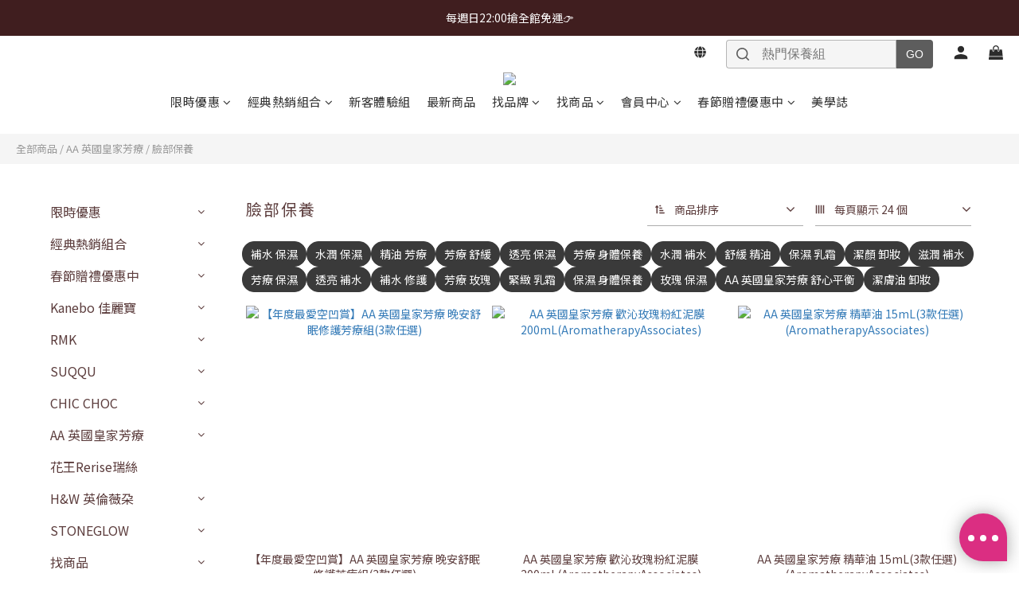

--- FILE ---
content_type: text/html; charset=utf-8
request_url: https://www.tfmmall.com/categories/aaskincare
body_size: 98389
content:
<!DOCTYPE html>
<html lang="zh-hant"><head>  <!-- prefetch dns -->
<meta http-equiv="x-dns-prefetch-control" content="on">
<link rel="dns-prefetch" href="https://cdn.shoplineapp.com">
<link rel="preconnect" href="https://cdn.shoplineapp.com" crossorigin>
<link rel="dns-prefetch" href="https://shoplineimg.com">
<link rel="preconnect" href="https://shoplineimg.com">
<link rel="dns-prefetch" href="https://shoplineimg.com">
<link rel="preconnect" href="https://shoplineimg.com" title="image-service-origin">

  <link rel="preload" href="https://cdn.shoplineapp.com/s/javascripts/currencies.js" as="script">





<!-- Wrap what we need here -->


<!-- SEO -->
  
      <title>臉部保養</title>


      <meta name="description" content="臉部保養">



<!-- Meta -->
  
      <meta property="og:title" content="臉部保養"/>

      <meta property="og:url" content="https://www.tfmmall.com/categories/aaskincare">
      <link rel="canonical" href="https://www.tfmmall.com/categories/aaskincare">
      <meta property="og:description" content="臉部保養">

  <meta property="og:image" content="https://img.shoplineapp.com/media/image_clips/677e156492db07000f028ff2/original.png?1736316259"/>



    <script type="application/ld+json">
    {"@context":"https://schema.org","@type":"WebSite","name":"TFM 東方美企業集團","url":"https://www.tfmmall.com"}
    </script>


<!-- locale meta -->


  <meta name="viewport" content="width=device-width, initial-scale=1.0, viewport-fit=cover">
<meta name="mobile-web-app-capable" content="yes">
<meta name="format-detection" content="telephone=no" />
<meta name="google" value="notranslate">

<!-- Shop icon -->
  <link rel="shortcut icon" type="image/png" href="https://img.shoplineapp.com/media/image_clips/66d96fac96381c000db86823/original.jpg?1725525931">




<!--- Site Ownership Data -->
    <meta name="google-site-verification" content="TKaJEFTRJH3ZVK8xlnfIJS_RQ7epTF5NE6vD3wrGXx0">
    <meta name="facebook-domain-verification" content="jaeonhn861tjoo61wkjvt9ef9sev8n">
<!--- Site Ownership Data End-->

<!-- Styles -->


        <link rel="stylesheet" media="all" href="https://cdn.shoplineapp.com/assets/lib/bootstrap-3.4.1-4ccbe929d8684c8cc83f72911d02f011655dbd6b146a879612fadcdfa86fa7c7.css" onload="" />

        <link rel="stylesheet" media="print" href="https://cdn.shoplineapp.com/assets/theme_vendor-6eb73ce39fd4a86f966b1ab21edecb479a1d22cae142252ad701407277a4d3be.css" onload="this.media='all'" />


        <link rel="stylesheet" media="print" href="https://cdn.shoplineapp.com/assets/shop-2c8ce8b30f079a0263f27ffd5dfdfce0151366469f06a9a110fb7808a01448e0.css" onload="this.media=&quot;all&quot;" />

            <link rel="stylesheet" media="all" href="https://cdn.shoplineapp.com/assets/v2_themes/ultra_chic/page-categories-cf4c250b9b421bf2574247299724251271e649cd3fc431aaf2e5bc45e30f3a5d.css" onload="" />


    






  <link rel="stylesheet" media="all" href="https://cdn.shoplineapp.com/packs/css/intl_tel_input-0d9daf73.chunk.css" />








<script type="text/javascript">
  window.mainConfig = JSON.parse('{\"sessionId\":\"\",\"merchantId\":\"5d92c9e7f12a7000017eec41\",\"appCoreHost\":\"shoplineapp.com\",\"assetHost\":\"https://cdn.shoplineapp.com/packs/\",\"apiBaseUrl\":\"http://shoplineapp.com\",\"eventTrackApi\":\"https://events.shoplytics.com/api\",\"frontCommonsApi\":\"https://front-commons.shoplineapp.com/api\",\"appendToUrl\":\"\",\"env\":\"production\",\"merchantData\":{\"_id\":\"5d92c9e7f12a7000017eec41\",\"addon_limit_enabled\":true,\"base_country_code\":\"TW\",\"base_currency\":{\"id\":\"twd\",\"iso_code\":\"TWD\",\"alternate_symbol\":\"NT$\",\"name\":\"New Taiwan Dollar\",\"symbol_first\":true,\"subunit_to_unit\":1},\"base_currency_code\":\"TWD\",\"beta_feature_keys\":[],\"brand_home_url\":\"https://www.tfmmall.com\",\"checkout_setting\":{\"enable_membership_autocheck\":true,\"enable_subscription_autocheck\":true,\"enforce_user_login_on_checkout\":false,\"enabled_abandoned_cart_notification\":true,\"enable_sc_fast_checkout\":false,\"multi_checkout\":{\"enabled\":false}},\"current_plan_key\":\"basket\",\"current_theme_key\":\"ultra_chic\",\"delivery_option_count\":8,\"enabled_stock_reminder\":true,\"handle\":\"tfmmall\",\"identifier\":\"75247933\",\"instagram_access_token\":\"IGAANCmQEgNdJBZAFpfWHFrR1ZAmblBsU2JmSEVpU29wWmJDTmNPdGRaMEJlX1Q3NVM2QUFwSWFVUVp5Yzc0RGZAsWm0xRldkOU5pS3IzTnI4MUc5Y1hSQVVUVzdxNTJUb1hYcEtNRkRBcVIwNWxxdmZAEcUFn\",\"instagram_id\":\"9400535913365761\",\"invoice_activation\":\"active\",\"is_image_service_enabled\":true,\"merchant_affiliates\":[{\"_id\":\"5f8e853bea7dfc001a524195\",\"configuration\":{\"site\":\"2\",\"shopid\":\"300020\",\"authkey\":\"7b12127a\"},\"affiliate_name\":\"line\",\"enabled\":true,\"updated_at\":\"2020-10-20T06:35:39.396Z\",\"created_at\":\"2020-10-20T06:35:39.396Z\"},{\"_id\":\"6899b8626af43a0010da494a\",\"configuration\":{\"site\":\"2\",\"shopid\":\"300020\",\"authkey\":\"7b12127a\"},\"affiliate_name\":\"linelive\",\"enabled\":true,\"updated_at\":\"2025-08-11T09:31:14.127Z\",\"created_at\":\"2025-08-11T09:31:14.127Z\"}],\"mobile_logo_media_url\":\"https://img.shoplineapp.com/media/image_clips/677e15684bf1e500106cbd27/original.png?1736316264\",\"name\":\"TFM 東方美企業集團\",\"order_setting\":{\"invoice_activation\":\"active\",\"short_message_activation\":\"inactive\",\"stock_reminder_activation\":\"true\",\"default_out_of_stock_reminder\":true,\"auto_cancel_expired_orders\":true,\"auto_revert_credit\":true,\"enabled_order_auth_expiry\":true,\"enforce_user_login_on_checkout\":true,\"enabled_abandoned_cart_notification\":true,\"enable_order_split_einvoice_reissue\":true,\"no_duplicate_uniform_invoice\":false,\"checkout_without_email\":false,\"hourly_auto_invoice\":true,\"enabled_location_id\":true,\"enabled_sf_hidden_product_name\":false,\"slp_auto_refund\":false,\"customer_return_order\":{\"enabled\":false,\"available_return_days\":\"7\"},\"customer_cancel_order\":{\"enabled\":true,\"auto_revert_credit\":true},\"custom_fields\":[{\"type\":\"textarea\",\"label\":\"【收件資料提醒】\\n1. 地址資訊請以中文方式輸入\\n2. 超商取貨請填寫與證件相同之姓名  （取件時會核對證件）\\n\\n【紙本發票需求】\\n1. 若選用【公司戶紙本發票】，將會以電子檔寄至您的信箱，您印出後即有效力，將不另外寄送紙本發票。\\n2. 若選用【二聯式紙本發票】，請於訂單備註註記需求。\\n\\n【其他】\\n1. 因應紙袋成本上升，如需提袋，歡迎於【你可能喜歡】加購。\\n2. 優惠代碼怎麼輸入: 訂單資訊下，點開【選擇優惠】並輸入即可。\\n3. 因受到實際商品數量、商家成本變動之影響，東方美集團保留訂單接受與否權利。\\n\\n【反詐騙提醒】\\n本公司不會致電給您要求提供銀行帳號、信用卡帳號，更不會要求您在電話中付款。如收到此相關電話，請撥打165反詐騙專線。\",\"display_type\":\"text_field\",\"name_translations\":{\"zh-hant\":\"【收件資料提醒】\\n1. 地址資訊請以中文方式輸入\\n2. 超商取貨請填寫與證件相同之姓名  （取件時會核對證件）\\n\\n【紙本發票需求】\\n1. 若選用【公司戶紙本發票】，將會以電子檔寄至您的信箱，您印出後即有效力，將不另外寄送紙本發票。\\n2. 若選用【二聯式紙本發票】，請於訂單備註註記需求。\\n\\n【其他】\\n1. 因應紙袋成本上升，如需提袋，歡迎於【你可能喜歡】加購。\\n2. 優惠代碼怎麼輸入: 訂單資訊下，點開【選擇優惠】並輸入即可。\\n3. 因受到實際商品數量、商家成本變動之影響，東方美集團保留訂單接受與否權利。\\n\\n【反詐騙提醒】\\n本公司不會致電給您要求提供銀行帳號、信用卡帳號，更不會要求您在電話中付款。如收到此相關電話，請撥打165反詐騙專線。\"},\"hint_translations\":{\"en\":\"\",\"zh-hant\":\"\",\"zh-hk\":\"\",\"zh-cn\":\"\",\"zh-tw\":\"\",\"vi\":\"\",\"ms\":\"\",\"ja\":\"\",\"th\":\"\",\"id\":\"\",\"de\":\"\",\"fr\":\"\"}}],\"invoice\":{\"tax_id\":\"75247933\",\"oversea_tax_type\":\"1\",\"tax_type\":\"1\",\"n_p_o_b_a_n\":{\"name\":\"財團法人台灣兒童暨家庭扶助基金會\",\"code\":\"8585\",\"short_name\":\"家扶基金會\"},\"source\":{\"website_codes\":\"tfmco75\",\"api_password\":\"3E345474B\"}},\"line_messenging\":{\"status\":\"inactive\"},\"facebook_messenging\":{\"status\":\"active\"},\"status_update_sms\":{\"status\":\"deactivated\"},\"private_info_handle\":{\"enabled\":true,\"custom_fields_enabled\":false}},\"payment_method_count\":11,\"product_setting\":{\"enabled_show_member_price\":true,\"enabled_product_review\":true,\"variation_display\":\"dropdown\",\"price_range_enabled\":true,\"enabled_pos_product_customized_price\":false,\"enabled_pos_product_price_tier\":false,\"pos_product_channel_price_status\":\"off\",\"enabled_pos_pinned_product\":false,\"enabled_plp_product_review\":false,\"tag_products_page_setting\":{\"enabled\":true,\"source\":\"awoo\",\"config\":{\"awoo_nununi_id\":\"6032525998\",\"awoo_api_key\":\"29de7a506f674b45aaf70cdff1f558f9f4cc8872\"}},\"show_max_discount_rate\":{\"enabled\":false,\"display_type\":\"percent\"}},\"promotion_setting\":{\"one_coupon_limit_enabled\":false,\"show_promotion_reminder\":true,\"show_coupon\":true,\"multi_order_discount_strategy\":\"multi_order_and_tier_promotions\",\"order_promotions_ignore_exclude_product\":true,\"order_gift_exclude_credit_and_point\":true,\"order_gift_threshold_mode\":\"after_all_discounts\",\"order_free_shipping_threshold_mode\":\"after_all_discounts\",\"category_item_gift_threshold_mode\":\"before_discounts\",\"category_item_free_shipping_threshold_mode\":\"before_discounts\"},\"rollout_keys\":[\"2FA_google_authenticator\",\"3_layer_category\",\"3_layer_navigation\",\"3_layer_variation\",\"711_CB_13countries\",\"711_CB_pickup_TH\",\"711_c2b_report_v2\",\"711_cross_delivery\",\"AdminCancelRecurringSubscription_V1\",\"MC_WA_Template_Management\",\"MC_manual_order\",\"MO_Apply_Coupon_Code\",\"StaffCanBeDeleted_V1\",\"SummaryStatement_V1\",\"UTM_export\",\"UTM_register\",\"abandoned_cart_notification\",\"add_system_fontstyle\",\"add_to_cart_revamp\",\"addon_products_limit_10\",\"addon_products_limit_unlimited\",\"addon_quantity\",\"address_format_batch2\",\"address_format_jp\",\"address_format_my\",\"address_format_us\",\"address_format_vn\",\"admin_app_extension\",\"admin_clientele_profile\",\"admin_custom_domain\",\"admin_image_service\",\"admin_logistic_bank_account\",\"admin_manual_order\",\"admin_realtime\",\"admin_vietnam_dong\",\"admin_whitelist_ip\",\"adminapp_order_form\",\"adminapp_wa_contacts_list\",\"ads_system_new_tab\",\"adyen_my_sc\",\"affiliate_by_product\",\"affiliate_dashboard\",\"affiliate_kol_report\",\"affiliate_kol_report_appstore\",\"alipay_hk_sc\",\"amazon_product_review\",\"android_pos_agent_clockin_n_out\",\"android_pos_purchase_order_partial_in_storage\",\"android_pos_save_send_receipt\",\"android_pos_v2_force_upgrade_version_1-50-0_date_2025-08-30\",\"app_categories_filtering\",\"app_multiplan\",\"app_subscription_prorated_billing\",\"apply_multi_order_discount\",\"apps_store\",\"apps_store_blog\",\"apps_store_fb_comment\",\"apps_store_wishlist\",\"appstore_free_trial\",\"archive_order_data\",\"archive_order_ui\",\"assign_products_to_category\",\"auth_flow_revamp\",\"auto_credit\",\"auto_credit_notify\",\"auto_credit_percentage\",\"auto_credit_recurring\",\"auto_reply_comment\",\"auto_reply_fb\",\"auto_save_sf_plus_address\",\"availability_buy_online_pickup_instore\",\"availability_preview_buy_online_pickup_instore\",\"back_in_stock_appstore\",\"back_in_stock_notify\",\"basket_comparising_link_CNY\",\"basket_comparising_link_HKD\",\"basket_comparising_link_TWD\",\"basket_invoice_field\",\"basket_pricing_page_cny\",\"basket_pricing_page_hkd\",\"basket_pricing_page_myr\",\"basket_pricing_page_sgd\",\"basket_pricing_page_thb\",\"basket_pricing_page_twd\",\"basket_pricing_page_usd\",\"basket_pricing_page_vnd\",\"basket_subscription_coupon\",\"basket_subscription_email\",\"bianco_setting\",\"bidding_select_product\",\"bing_ads\",\"birthday_format_v2\",\"block_gtm_for_lighthouse\",\"blog\",\"blog_app\",\"blog_revamp_admin\",\"blog_revamp_admin_category\",\"blog_revamp_doublewrite\",\"blog_revamp_related_products\",\"blog_revamp_shop_category\",\"blog_revamp_singleread\",\"breadcrumb\",\"broadcast_addfilter\",\"broadcast_advanced_filters\",\"broadcast_analytics\",\"broadcast_center\",\"broadcast_clone\",\"broadcast_email_html\",\"broadcast_facebook_template\",\"broadcast_line_template\",\"broadcast_preset_time\",\"broadcast_to_unsubscribers_sms\",\"broadcast_unsubscribe_email\",\"bulk_action_customer\",\"bulk_action_product\",\"bulk_assign_point\",\"bulk_import_multi_lang\",\"bulk_payment_delivery_setting\",\"bulk_printing_labels_711C2C\",\"bulk_update_dynamic_fields\",\"bulk_update_job\",\"bulk_update_new_fields\",\"bulk_update_product_download_with_filter\",\"bulk_update_tag\",\"bulk_update_tag_enhancement\",\"bundle_add_type\",\"bundle_group\",\"bundle_page\",\"bundle_pricing\",\"bundle_promotion_apply_enhancement\",\"bundle_stackable\",\"buy_at_amazon\",\"buy_button\",\"buy_now_button\",\"buy_online_pickup_instore\",\"buyandget_promotion\",\"callback_service\",\"cancel_order_by_customer\",\"cancel_order_by_customer_v2\",\"cart_addon\",\"cart_addon_condition\",\"cart_addon_limit\",\"cart_use_product_service\",\"cart_uuid\",\"category_banner_multiple\",\"category_limit_unlimited\",\"category_sorting\",\"channel_amazon\",\"channel_fb\",\"channel_integration\",\"channel_line\",\"charge_shipping_fee_by_product_qty\",\"chat_widget\",\"chat_widget_facebook\",\"chat_widget_ig\",\"chat_widget_line\",\"chat_widget_livechat\",\"chat_widget_whatsapp\",\"chatbot_card_carousel\",\"chatbot_card_template\",\"chatbot_image_widget\",\"chatbot_keywords_matching\",\"chatbot_welcome_template\",\"checkout_membercheckbox_toggle\",\"checkout_revamp_v2024\",\"checkout_setting\",\"cn_pricing_page_2019\",\"combine_orders_app\",\"comment_list_export\",\"component_h1_tag\",\"connect_new_facebookpage\",\"consolidated_billing\",\"cookie_consent\",\"country_code\",\"coupon_center_back_to_cart\",\"coupon_notification\",\"coupon_v2\",\"create_staff_revamp\",\"credit_amount_condition_hidden\",\"credit_campaign\",\"credit_condition_5_tier_ec\",\"credit_installment_payment_fee_hidden\",\"credit_point_report\",\"credit_point_triggerpoint\",\"crm_email_custom\",\"crm_notify_preview\",\"crm_sms_custom\",\"crm_sms_notify\",\"cross_shop_tracker\",\"custom_css\",\"custom_home_delivery_tw\",\"custom_notify\",\"custom_order_export\",\"customer_advanced_filter\",\"customer_coupon\",\"customer_custom_field_limit_5\",\"customer_data_secure\",\"customer_edit\",\"customer_export_v2\",\"customer_group\",\"customer_group_analysis\",\"customer_group_broadcast\",\"customer_group_filter_p2\",\"customer_group_filter_p3\",\"customer_group_regenerate\",\"customer_group_sendcoupon\",\"customer_group_smartrfm_filter\",\"customer_import_50000_failure_report\",\"customer_import_v2\",\"customer_import_v3\",\"customer_list\",\"customer_new_report\",\"customer_referral\",\"customer_referral_notify\",\"customer_search_match\",\"customer_tag\",\"dashboard_v2\",\"dashboard_v2_revamp\",\"date_picker_v2\",\"deep_link_support_linepay\",\"deep_link_support_payme\",\"deep_search\",\"default_theme_ultrachic\",\"delivery_time\",\"delivery_time_with_quantity\",\"design_submenu\",\"dev_center_app_store\",\"disable_footer_brand\",\"disable_old_upgrade_reminder\",\"domain_applicable\",\"doris_bien_setting\",\"dusk_setting\",\"ec_order_unlimit\",\"ecpay_expirydate\",\"ecpay_payment_gateway\",\"einvoice_bulk_update\",\"einvoice_edit\",\"einvoice_list_by_day\",\"einvoice_newlogic\",\"email_credit_expire_notify\",\"email_custom\",\"email_member_forget_password_notify\",\"email_member_register_notify\",\"email_order_notify\",\"email_verification\",\"enable_body_script\",\"enable_calculate_api_promotion_apply\",\"enable_calculate_api_promotion_filter\",\"enable_cart_api\",\"enable_cart_service\",\"enable_corejs_splitting\",\"enable_lazysizes_image_tag\",\"enable_new_css_bundle\",\"enable_order_status_callback_revamp_for_promotion\",\"enable_order_status_callback_revamp_for_storefront\",\"enable_promotion_usage_record\",\"enable_shopjs_splitting\",\"enhanced_catalog_feed\",\"exclude_product\",\"exclude_product_v2\",\"execute_shipment_permission\",\"export_inventory_report_v2\",\"express_cart\",\"express_checkout_pages\",\"extend_reminder\",\"facebook_ads\",\"facebook_dia\",\"facebook_line_promotion_notify\",\"facebook_login\",\"facebook_messenger_subscription\",\"facebook_notify\",\"facebook_pixel_manager\",\"fb_1on1_chat\",\"fb_broadcast\",\"fb_broadcast_sc\",\"fb_broadcast_sc_p2\",\"fb_comment_app\",\"fb_entrance_optimization\",\"fb_feed_unlimit\",\"fb_group\",\"fb_menu\",\"fb_messenger_onetime_notification\",\"fb_multi_category_feed\",\"fb_offline_conversions_api\",\"fb_pixel_matching\",\"fb_pixel_v2\",\"fb_post_management\",\"fb_product_set\",\"fb_quick_signup_link\",\"fb_shop_now_button\",\"fb_ssapi\",\"fb_sub_button\",\"fb_welcome_msg\",\"fbe_oe\",\"fbe_shop\",\"fbe_v2\",\"fbe_v2_edit\",\"feature_alttag_phase1\",\"feature_alttag_phase2\",\"flash_price_campaign\",\"fm_order_receipt\",\"fmt_c2c_newlabel\",\"fmt_revision\",\"footer_brand\",\"footer_builder\",\"footer_builder_new\",\"form_builder\",\"form_builder_access\",\"form_builder_user_management\",\"form_builder_v2_elements\",\"form_builder_v2_receiver\",\"form_builder_v2_report\",\"freeshipping_promotion_condition\",\"get_coupon\",\"get_promotions_by_cart\",\"gift_promotion_condition\",\"gift_shipping_promotion_discount_condition\",\"gifts_limit_10\",\"gifts_limit_unlimited\",\"gmv_revamp\",\"godaddy\",\"google_ads_api\",\"google_ads_manager\",\"google_analytics_4\",\"google_analytics_manager\",\"google_content_api\",\"google_dynamic_remarketing_tag\",\"google_enhanced_conversions\",\"google_preorder_feed\",\"google_product_category_3rdlayer\",\"google_recaptcha\",\"google_remarketing_manager\",\"google_signup_login\",\"google_tag_manager\",\"gp_tw_sc\",\"group_url_bind_post_live\",\"h2_tag_phase1\",\"hct_logistics_bills_report\",\"hidden_product\",\"hidden_product_p2\",\"hide_credit_point_record_balance\",\"hk_pricing_page_2019\",\"hkd_pricing_page_disabled_2020\",\"ig_browser_notify\",\"ig_live\",\"ig_login_entrance\",\"ig_new_api\",\"image_gallery\",\"image_gallery_p2\",\"image_host_by_region\",\"image_limit_100000\",\"image_limit_30000\",\"image_widget_mobile\",\"inbox_manual_order\",\"inbox_send_cartlink\",\"increase_variation_limit\",\"instagram_create_post\",\"instagram_post_sales\",\"instant_order_form\",\"integrated_label_711\",\"integrated_sfexpress\",\"integration_one\",\"inventory_change_reason\",\"inventory_search_v2\",\"job_api_products_export\",\"job_api_user_export\",\"job_product_import\",\"jquery_v3\",\"kingsman_v2_setting\",\"layout_engine_service_kingsman_blogs\",\"layout_engine_service_kingsman_member_center\",\"layout_engine_service_kingsman_promotions\",\"line_1on1_chat\",\"line_abandon_notification\",\"line_ads_tag\",\"line_broadcast\",\"line_ec\",\"line_in_chat_shopping\",\"line_live\",\"line_login\",\"line_login_mobile\",\"line_point_cpa_tag\",\"line_shopping_new_fields\",\"line_signup\",\"live_after_keyword\",\"live_ai_tag_comments\",\"live_announce_bids\",\"live_announce_buyer\",\"live_bidding\",\"live_broadcast_v2\",\"live_bulk_checkoutlink\",\"live_bulk_edit\",\"live_checkout_notification\",\"live_checkout_notification_all\",\"live_checkout_notification_message\",\"live_comment_discount\",\"live_comment_robot\",\"live_create_product_v2\",\"live_crosspost\",\"live_dashboard_product\",\"live_event_discount\",\"live_exclusive_price\",\"live_fb_group\",\"live_fhd_video\",\"live_general_settings\",\"live_group_event\",\"live_host_panel\",\"live_ig_messenger_broadcast\",\"live_ig_product_recommend\",\"live_im_switch\",\"live_keyword_switch\",\"live_line_broadcast\",\"live_line_management\",\"live_line_multidisplay\",\"live_luckydraw_enhancement\",\"live_messenger_broadcast\",\"live_order_block\",\"live_print_advanced\",\"live_product_recommend\",\"live_shopline_announcement\",\"live_shopline_beauty_filter\",\"live_shopline_keyword\",\"live_shopline_product_card\",\"live_shopline_view\",\"live_shopline_view_marquee\",\"live_show_storefront_facebook\",\"live_show_storefront_shopline\",\"live_stream_settings\",\"locale_revamp\",\"lock_cart_sc_product\",\"logistic_bill_v2_711_b2c\",\"logistic_bill_v2_711_c2c\",\"logo_favicon\",\"luckydraw_products\",\"luckydraw_qualification\",\"manual_activation\",\"manual_order\",\"manual_order_7-11\",\"manual_order_ec_to_sc\",\"manually_bind_post\",\"marketing_affiliate\",\"marketing_affiliate_p2\",\"mc-history-instant\",\"mc_711crossborder\",\"mc_ad_tag\",\"mc_assign_message\",\"mc_auto_bind_member\",\"mc_autoreply_cotent\",\"mc_autoreply_question\",\"mc_autoreply_trigger\",\"mc_broadcast\",\"mc_broadcast_v2\",\"mc_bulk_read\",\"mc_chatbot_template\",\"mc_delete_message\",\"mc_edit_cart\",\"mc_history_instant\",\"mc_history_post\",\"mc_im\",\"mc_inbox_autoreply\",\"mc_input_status\",\"mc_instant_notifications\",\"mc_invoicetitle_optional\",\"mc_keyword_autotagging\",\"mc_line_broadcast\",\"mc_line_broadcast_all_friends\",\"mc_line_cart\",\"mc_logistics_hct\",\"mc_logistics_tcat\",\"mc_manage_blacklist\",\"mc_mark_todo\",\"mc_new_menu\",\"mc_phone_tag\",\"mc_reminder_unpaid\",\"mc_reply_pic\",\"mc_setting_message\",\"mc_setting_orderform\",\"mc_shop_message_refactor\",\"mc_smart_advice\",\"mc_sort_waitingtime\",\"mc_sort_waitingtime_new\",\"mc_tw_invoice\",\"media_gcp_upload\",\"member_center_profile_revamp\",\"member_import_notify\",\"member_info_reward\",\"member_info_reward_subscription\",\"member_password_setup_notify\",\"member_points\",\"member_points_notify\",\"member_price\",\"membership_tier_double_write\",\"membership_tier_notify\",\"membership_tiers\",\"memebr_center_point_credit_revamp\",\"menu_limit_100\",\"menu_limit_unlimited\",\"merchant_automatic_payment_setting\",\"merchant_bills_banktransfer\",\"message_center_v3\",\"message_revamp\",\"mo_remove_discount\",\"mobile_and_email_signup\",\"mobile_signup_p2\",\"modularize_address_format\",\"molpay_credit_card\",\"multi_lang\",\"multicurrency\",\"my_pricing_page_2019\",\"myapp_reauth_alert\",\"myr_pricing_page_disabled_2020\",\"new_app_subscription\",\"new_layout_for_mobile_and_pc\",\"new_onboarding_flow\",\"new_return_management\",\"new_settings_apply_all_promotion\",\"new_signup_flow\",\"new_sinopac_3d\",\"notification_custom_sending_time\",\"npb_theme_philia\",\"npb_widget_font_size_color\",\"ob_revamp\",\"ob_sgstripe\",\"ob_twecpay\",\"oceanpay\",\"old_fbe_removal\",\"onboarding_basketplan\",\"onboarding_handle\",\"one_new_filter\",\"one_page_store\",\"one_page_store_1000\",\"one_page_store_checkout\",\"one_page_store_clone\",\"one_page_store_product_set\",\"online_credit_redemption_toggle\",\"online_store_design\",\"online_store_design_setup_guide_basketplan\",\"order_add_to_cart\",\"order_archive_calculation_revamp_crm_amount\",\"order_archive_calculation_revamp_crm_member\",\"order_archive_product_testing\",\"order_archive_testing\",\"order_archive_testing_crm\",\"order_archive_testing_order_details\",\"order_archive_testing_return_order\",\"order_confirmation_slip_upload\",\"order_custom_field_limit_5\",\"order_custom_notify\",\"order_decoupling_product_revamp\",\"order_discount_stackable\",\"order_export_366day\",\"order_export_v2\",\"order_filter_shipped_date\",\"order_message_broadcast\",\"order_new_source\",\"order_promotion_split\",\"order_search_custom_field\",\"order_search_sku\",\"order_select_across_pages\",\"order_sms_notify\",\"order_split\",\"order_status_non_automation\",\"order_status_tag_color\",\"order_tag\",\"orderemail_new_logic\",\"other_custom_notify\",\"out_of_stock_order\",\"page_builder_revamp\",\"page_builder_revamp_theme_setting\",\"page_builder_revamp_theme_setting_initialized\",\"page_builder_section_cache_enabled\",\"page_builder_widget_accordion\",\"page_builder_widget_blog\",\"page_builder_widget_category\",\"page_builder_widget_collage\",\"page_builder_widget_countdown\",\"page_builder_widget_custom_liquid\",\"page_builder_widget_instagram\",\"page_builder_widget_product_text\",\"page_builder_widget_subscription\",\"page_builder_widget_video\",\"page_limit_unlimited\",\"page_view_cache\",\"pakpobox\",\"partial_free_shipping\",\"payme\",\"payment_condition\",\"payment_fee_config\",\"payment_image\",\"payment_slip_notify\",\"paypal_upgrade\",\"pdp_image_lightbox\",\"pdp_image_lightbox_icon\",\"pending_subscription\",\"philia_setting\",\"pickup_remember_store\",\"plp_label_wording\",\"plp_product_seourl\",\"plp_variation_selector\",\"plp_wishlist\",\"point_campaign\",\"point_redeem_to_cash\",\"pos_only_product_settings\",\"pos_retail_store_price\",\"pos_setup_guide_basketplan\",\"post_cancel_connect\",\"post_commerce_stack_comment\",\"post_fanpage_luckydraw\",\"post_fb_group\",\"post_general_setting\",\"post_lock_pd\",\"post_sales_dashboard\",\"postsale_auto_reply\",\"postsale_create_post\",\"postsale_ig_auto_reply\",\"postsales_connect_multiple_posts\",\"preset_publish\",\"product_attribute_tag_awoo\",\"product_available_time\",\"product_cost_permission\",\"product_feed_info\",\"product_feed_manager_availability\",\"product_feed_revamp\",\"product_index_v2\",\"product_info\",\"product_limit_1000\",\"product_limit_unlimited\",\"product_log_v2\",\"product_page_limit_10\",\"product_quantity_update\",\"product_recommendation_abtesting\",\"product_revamp_doublewrite\",\"product_revamp_singleread\",\"product_review_import\",\"product_review_import_installable\",\"product_review_plp\",\"product_review_reward\",\"product_review_reward_conditions\",\"product_search\",\"product_set_revamp\",\"product_set_v2_enhancement\",\"product_summary\",\"promotion_blacklist\",\"promotion_filter_by_date\",\"promotion_first_purchase\",\"promotion_hour\",\"promotion_limit_10\",\"promotion_limit_100\",\"promotion_limit_unlimited\",\"promotion_minitem\",\"promotion_page\",\"promotion_page_reminder\",\"promotion_page_seo_button\",\"promotion_record_archive_test\",\"promotion_reminder\",\"purchase_limit_campaign\",\"quick_answer\",\"recaptcha_reset_pw\",\"redirect_301_settings\",\"rejected_bill_reminder\",\"remove_fblike_sc\",\"repay_cookie\",\"replace_janus_interface\",\"replace_lms_old_oa_interface\",\"reports\",\"revert_credit\",\"revert_credit_p2\",\"revert_credit_status\",\"sales_dashboard\",\"sangria_setting\",\"sc_advanced_keyword\",\"sc_ai_chat_analysis\",\"sc_ai_suggested_reply\",\"sc_alipay_standard\",\"sc_atm\",\"sc_auto_bind_member\",\"sc_autodetect_address\",\"sc_autodetect_paymentslip\",\"sc_autoreply_icebreaker\",\"sc_broadcast_permissions\",\"sc_clearcart\",\"sc_clearcart_all\",\"sc_comment_label\",\"sc_comment_list\",\"sc_conversations_statistics_sunset\",\"sc_download_adminapp\",\"sc_facebook_broadcast\",\"sc_facebook_live\",\"sc_fb_ig_subscription\",\"sc_gpt_chatsummary\",\"sc_gpt_content_generator\",\"sc_gpt_knowledge_base\",\"sc_group_pm_commentid\",\"sc_group_webhook\",\"sc_intercom\",\"sc_keywords\",\"sc_line_live_pl\",\"sc_list_search\",\"sc_live_line\",\"sc_lock_inventory\",\"sc_manual_order\",\"sc_mc_settings\",\"sc_mo_711emap\",\"sc_order_unlimit\",\"sc_outstock_msg\",\"sc_overall_statistics\",\"sc_overall_statistics_api_v3\",\"sc_overall_statistics_v2\",\"sc_pickup\",\"sc_post_feature\",\"sc_product_set\",\"sc_product_variation\",\"sc_sidebar\",\"sc_similar_question_replies\",\"sc_slp_subscription_promotion\",\"sc_standard\",\"sc_store_pickup\",\"sc_wa_contacts_list\",\"sc_wa_message_report\",\"sc_wa_permissions\",\"scheduled_home_page\",\"search_function_image_gallery\",\"security_center\",\"select_all_customer\",\"select_all_inventory\",\"send_coupon_notification\",\"session_expiration_period\",\"setup_guide_basketplan\",\"sfexpress_centre\",\"sfexpress_eflocker\",\"sfexpress_service\",\"sfexpress_store\",\"sg_onboarding_currency\",\"share_cart_link\",\"shop_builder_plp\",\"shop_category_filter\",\"shop_category_filter_bulk_action\",\"shop_product_search_rate_limit\",\"shop_related_recaptcha\",\"shop_template_advanced_setting\",\"shopback_cashback\",\"shopline_captcha\",\"shopline_email_captcha\",\"shopline_product_reviews\",\"shoplytics_api_ordersales_v4\",\"shoplytics_api_psa_wide_table\",\"shoplytics_benchmark\",\"shoplytics_broadcast_api_v3\",\"shoplytics_channel_store_permission\",\"shoplytics_credit_analysis\",\"shoplytics_customer_refactor_api_v3\",\"shoplytics_date_picker_v2\",\"shoplytics_event_realtime_refactor_api_v3\",\"shoplytics_events_api_v3\",\"shoplytics_export_flex\",\"shoplytics_homepage_v2\",\"shoplytics_invoices_api_v3\",\"shoplytics_lite\",\"shoplytics_membership_tier_growth\",\"shoplytics_orders_api_v3\",\"shoplytics_ordersales_v3\",\"shoplytics_payments_api_v3\",\"shoplytics_pro\",\"shoplytics_product_revamp_api_v3\",\"shoplytics_promotions_api_v3\",\"shoplytics_psa_multi_stores_export\",\"shoplytics_psa_sub_categories\",\"shoplytics_rfim_enhancement_v3\",\"shoplytics_session_metrics\",\"shoplytics_staff_api_v3\",\"shoplytics_to_hd\",\"shopping_session_enabled\",\"signin_register_revamp\",\"skya_setting\",\"sl_admin_inventory_count\",\"sl_admin_inventory_transfer\",\"sl_admin_purchase_order\",\"sl_admin_supplier\",\"sl_logistics_bulk_action\",\"sl_logistics_fmt_freeze\",\"sl_logistics_modularize\",\"sl_payment_alipay\",\"sl_payment_cc\",\"sl_payment_standard_v2\",\"sl_payment_type_check\",\"sl_payments_apple_pay\",\"sl_payments_cc_promo\",\"sl_payments_my_cc\",\"sl_payments_my_fpx\",\"sl_payments_sg_cc\",\"sl_payments_tw_cc\",\"sl_pos\",\"sl_pos_SHOPLINE_Payments_tw\",\"sl_pos_admin\",\"sl_pos_admin_cancel_order\",\"sl_pos_admin_delete_order\",\"sl_pos_admin_inventory_transfer\",\"sl_pos_admin_order_archive_testing\",\"sl_pos_admin_purchase_order\",\"sl_pos_admin_register_shift\",\"sl_pos_admin_staff\",\"sl_pos_agent_by_channel\",\"sl_pos_agent_clockin_n_out\",\"sl_pos_agent_performance\",\"sl_pos_android_A4_printer\",\"sl_pos_android_check_cart_items_with_local_db\",\"sl_pos_android_order_reduction\",\"sl_pos_android_receipt_enhancement\",\"sl_pos_app_order_archive_testing\",\"sl_pos_app_transaction_filter_enhance\",\"sl_pos_apps_store\",\"sl_pos_bugfender_log_reduction\",\"sl_pos_bulk_import_update_enhancement\",\"sl_pos_check_duplicate_create_order\",\"sl_pos_claim_coupon\",\"sl_pos_convert_order_to_cart_by_snapshot\",\"sl_pos_credit_redeem\",\"sl_pos_customerID_duplicate_check\",\"sl_pos_customer_info_enhancement\",\"sl_pos_customer_product_preference\",\"sl_pos_customized_price\",\"sl_pos_disable_touchid_unlock\",\"sl_pos_discount\",\"sl_pos_einvoice_alert\",\"sl_pos_einvoice_refactor\",\"sl_pos_feature_permission\",\"sl_pos_force_upgrade_1-109-0\",\"sl_pos_force_upgrade_1-110-1\",\"sl_pos_free_gifts_promotion\",\"sl_pos_from_Swift_to_OC\",\"sl_pos_iOS_A4_printer\",\"sl_pos_iOS_app_transaction_filter_enhance\",\"sl_pos_iOS_cashier_revamp_cart\",\"sl_pos_iOS_cashier_revamp_product_list\",\"sl_pos_iPadOS_version_upgrade_remind_16_0_0\",\"sl_pos_initiate_couchbase\",\"sl_pos_inventory_count\",\"sl_pos_inventory_count_difference_reason\",\"sl_pos_inventory_count_for_selected_products\",\"sl_pos_inventory_feature_module\",\"sl_pos_inventory_transfer_insert_enhancement\",\"sl_pos_inventory_transfer_request\",\"sl_pos_invoice_carrier_scan\",\"sl_pos_invoice_product_name_filter\",\"sl_pos_invoice_swiftUI_revamp\",\"sl_pos_invoice_toast_show\",\"sl_pos_ios_receipt_info_enhancement\",\"sl_pos_ios_small_label_enhancement\",\"sl_pos_ios_version_upgrade_remind\",\"sl_pos_itc\",\"sl_pos_logo_terms_and_condition\",\"sl_pos_member_points\",\"sl_pos_member_price\",\"sl_pos_multiple_payments\",\"sl_pos_new_report_customer_analysis\",\"sl_pos_new_report_daily_payment_methods\",\"sl_pos_new_report_overview\",\"sl_pos_new_report_product_preorder\",\"sl_pos_new_report_transaction_detail\",\"sl_pos_no_minimum_age\",\"sl_pos_one_einvoice_setting\",\"sl_pos_order_reduction\",\"sl_pos_order_refactor_admin\",\"sl_pos_order_upload_using_pos_service\",\"sl_pos_partial_return\",\"sl_pos_password_setting_refactor\",\"sl_pos_payment\",\"sl_pos_payment_method_picture\",\"sl_pos_payment_method_prioritized_and_hidden\",\"sl_pos_payoff_preorder\",\"sl_pos_pin_products\",\"sl_pos_price_by_channel\",\"sl_pos_product_add_to_cart_refactor\",\"sl_pos_product_set\",\"sl_pos_product_variation_ui\",\"sl_pos_promotion\",\"sl_pos_promotion_by_channel\",\"sl_pos_purchase_order_onlinestore\",\"sl_pos_purchase_order_partial_in_storage\",\"sl_pos_receipt_enhancement\",\"sl_pos_receipt_information\",\"sl_pos_receipt_preorder_return_enhancement\",\"sl_pos_receipt_setting_by_channel\",\"sl_pos_receipt_swiftUI_revamp\",\"sl_pos_register_shift\",\"sl_pos_report_shoplytics_psi\",\"sl_pos_revert_credit\",\"sl_pos_save_send_receipt\",\"sl_pos_shopline_payment_invoice_new_flow\",\"sl_pos_show_coupon\",\"sl_pos_stock_refactor\",\"sl_pos_supplier_refactor\",\"sl_pos_terminal_bills\",\"sl_pos_terminal_settlement\",\"sl_pos_terminal_tw\",\"sl_pos_toast_revamp\",\"sl_pos_transaction_conflict\",\"sl_pos_transaction_view_admin\",\"sl_pos_transfer_onlinestore\",\"sl_pos_user_permission\",\"sl_pos_variation_setting_refactor\",\"sl_purchase_order_search_create_enhancement\",\"slp_bank_promotion\",\"slp_product_subscription\",\"slp_remember_credit_card\",\"slp_swap\",\"smart_omo_appstore\",\"smart_product_recommendation\",\"smart_product_recommendation_regular\",\"smart_recommended_related_products\",\"sms_broadcast\",\"sms_custom\",\"sms_with_shop_name\",\"social_channel_revamp\",\"social_channel_user\",\"social_name_in_order\",\"split_order_applied_creditpoint\",\"sso_lang_th\",\"sso_lang_vi\",\"staff_elasticsearch\",\"staff_limit_5\",\"staff_limit_unlimited\",\"staff_service_migration\",\"static_resource_host_by_region\",\"stop_slp_approvedemail\",\"store_pick_up\",\"storefront_app_extension\",\"storefront_return\",\"stripe_3d_secure\",\"stripe_3ds_cny\",\"stripe_3ds_hkd\",\"stripe_3ds_myr\",\"stripe_3ds_sgd\",\"stripe_3ds_thb\",\"stripe_3ds_usd\",\"stripe_3ds_vnd\",\"stripe_google_pay\",\"stripe_payment_intents\",\"stripe_radar\",\"stripe_subscription_my_account\",\"structured_data\",\"studio_livestream\",\"sub_sgstripe\",\"subscription_config_edit\",\"subscription_config_edit_delivery_payment\",\"subscription_currency\",\"tappay_3D_secure\",\"tappay_sdk_v2_3_2\",\"tappay_sdk_v3\",\"tax_inclusive_setting\",\"taxes_settings\",\"tcat_711pickup_sl_logisitics\",\"tcat_logistics_bills_report\",\"tcat_newlabel\",\"th_pricing_page_2020\",\"thb_pricing_page_disabled_2020\",\"theme_bianco\",\"theme_doris_bien\",\"theme_kingsman_v2\",\"theme_level_3\",\"theme_sangria\",\"theme_ultrachic\",\"tier_birthday_credit\",\"tier_member_points\",\"tier_member_price\",\"tier_reward_app_availability\",\"tier_reward_app_installation\",\"tier_reward_app_p2\",\"tier_reward_credit\",\"tnc-checkbox\",\"toggle_mobile_category\",\"tw_app_shopback_cashback\",\"tw_fm_sms\",\"tw_pricing_page_2019\",\"tw_stripe_subscription\",\"twd_pricing_page_disabled_2020\",\"uc_integration\",\"uc_v2_endpoints\",\"ultra_setting\",\"unified_admin\",\"use_ngram_for_order_search\",\"user_center_social_channel\",\"user_credits\",\"variant_image_selector\",\"variant_saleprice_cost_weight\",\"variation_label_swatches\",\"varm_setting\",\"vn_pricing_page_2020\",\"vnd_pricing_page_disabled_2020\",\"wa_broadcast_customer_group\",\"wa_system_template\",\"wa_template_custom_content\",\"whatsapp_accept_marketing\",\"whatsapp_catalog\",\"whatsapp_extension\",\"whatsapp_order_form\",\"whatsapp_orderstatus_toggle\",\"wishlist_app\",\"yahoo_dot\",\"youtube_live_shopping\",\"zotabox_installable\"],\"shop_default_home_url\":\"https://tfmmall.shoplineapp.com\",\"shop_status\":\"open\",\"show_sold_out\":true,\"sl_payment_merchant_id\":\"1253166183381866496\",\"supported_languages\":[\"en\",\"zh-hant\"],\"tags\":[\"cosmetic\"],\"time_zone\":\"Asia/Taipei\",\"updated_at\":\"2026-01-18T04:37:19.294Z\",\"user_setting\":{\"_id\":\"5d92c9e70d5e970720d99487\",\"created_at\":\"2019-10-01T03:37:11.392Z\",\"data\":{\"general_fields\":[{\"type\":\"gender\",\"options\":{\"order\":{\"include\":\"true\",\"required\":\"true\"},\"signup\":{\"include\":\"true\",\"required\":\"true\"},\"profile\":{\"include\":\"true\",\"required\":\"true\"}}},{\"type\":\"birthday\",\"options\":{\"order\":{\"include\":\"true\",\"required\":\"true\"},\"signup\":{\"include\":\"true\",\"required\":\"true\"},\"profile\":{\"include\":\"true\",\"required\":\"true\"}}}],\"minimum_age_limit\":\"13\",\"custom_fields\":[{\"type\":\"text\",\"name_translations\":{\"zh-hant\":\"地址\"},\"options\":{\"order\":{\"include\":\"true\",\"required\":\"false\"},\"signup\":{\"include\":\"true\",\"required\":\"false\"},\"profile\":{\"include\":\"true\",\"required\":\"false\"}},\"field_id\":\"5d92eec3ccb6c90011728926\",\"member_info_reward\":\"false\"}],\"signup_method\":\"email_and_mobile\",\"sms_verification\":{\"status\":\"true\",\"supported_countries\":[\"TW\"]},\"facebook_login\":{\"status\":\"active\",\"app_id\":\"1028385522162951\"},\"google_login\":{\"status\":\"active\",\"client_id\":\"240064917409-8h53vvfqc9gln0ivr0a8gdggp85ipkib.apps.googleusercontent.com\",\"client_secret\":\"GOCS***************************j0oz\"},\"enable_facebook_comment\":{\"status\":\"inactive\"},\"facebook_comment\":\"\",\"line_login\":{\"status\":\"active\"},\"recaptcha_signup\":{\"status\":\"true\",\"site_key\":\"6Lf94UUrAAAAAC3adCohU-XQV89aV8AohdM3cQNF\"},\"email_verification\":{\"status\":\"true\"},\"login_with_verification\":{\"status\":\"true\"},\"upgrade_reminder\":{\"status\":\"active\"},\"enable_member_point\":true,\"enable_user_credit\":true,\"birthday_format\":\"YYYY/MM/DD\",\"send_birthday_credit_period\":\"monthly\",\"member_info_reward\":{\"enabled\":true,\"reward_on\":[\"mobile_phone\",\"email\",\"birthday\"],\"subscription_reward_on\":[\"email\",\"line\",\"sms\"],\"coupons\":{\"enabled\":false,\"promotion_ids\":[]}},\"enable_age_policy\":false,\"force_complete_info\":true,\"user_credit_expired\":{\"sms\":{\"status\":\"inactive\"},\"email\":{\"status\":\"active\"}},\"member_info_reward_point\":{\"sms\":{\"status\":\"inactive\"},\"email\":{\"status\":\"active\"},\"line_mes_api\":{\"status\":\"inactive\"}}},\"item_type\":\"\",\"key\":\"users\",\"name\":null,\"owner_id\":\"5d92c9e7f12a7000017eec41\",\"owner_type\":\"Merchant\",\"publish_status\":\"published\",\"status\":\"active\",\"updated_at\":\"2025-08-11T09:42:05.557Z\",\"value\":null}},\"localeData\":{\"loadedLanguage\":{\"name\":\"繁體中文\",\"code\":\"zh-hant\"},\"supportedLocales\":[{\"name\":\"English\",\"code\":\"en\"},{\"name\":\"繁體中文\",\"code\":\"zh-hant\"}]},\"currentUser\":null,\"themeSettings\":{\"mobile_categories_removed\":true,\"categories_collapsed\":true,\"mobile_categories_collapsed\":true,\"image_fill\":true,\"hide_language_selector\":false,\"is_multicurrency_enabled\":false,\"show_promotions_on_product\":true,\"enabled_quick_cart\":true,\"opens_in_new_tab\":true,\"category_page\":\"24\",\"goto_top\":true,\"hide_share_buttons\":false,\"buy_now_background\":\"2c2c2c\",\"buy_now_button\":{\"enabled\":true,\"color\":\"130603\"},\"plp_wishlist\":true,\"variation_image_selector_enabled\":false,\"variation_image_selector_variation\":1,\"plp_variation_selector\":{\"enabled\":false,\"show_variation\":1},\"messages_enabled\":false,\"hide_languages\":[],\"page_background\":\"FFFFFF\",\"page_text\":\"5c3d3d\",\"page_text_link\":\"2c2c2c\",\"announcement_background\":\"401e1f\",\"announcement_text\":\"ffffff\",\"header_background\":\"ffffff\",\"header_text\":\"333333\",\"header_icon\":\"2c2c2c\",\"primary_background\":\"c62a67\",\"primary_text\":\"FFFFFF\",\"buy_now_text\":\"FFFFFF\",\"footer_background\":\"FFFFFF\",\"footer_text\":\"333333\",\"footer_icon\":\"333333\",\"copyright_background\":\"F7F7F7\",\"copyright_text\":\"999999\",\"font_title\":\"Noto Sans\",\"font_size_title\":\"1\",\"font_paragraph\":\"Noto Sans\",\"font_size_paragraph\":\"1\",\"enable_gdpr_cookies_banner\":false,\"updated_with_new_page_builder\":true,\"enabled_sort_by_sold\":true},\"isMultiCurrencyEnabled\":false,\"features\":{\"plans\":{\"free\":{\"member_price\":false,\"cart_addon\":false,\"google_analytics_ecommerce\":false,\"membership\":false,\"shopline_logo\":true,\"user_credit\":{\"manaul\":false,\"auto\":false},\"variant_image_selector\":false},\"standard\":{\"member_price\":false,\"cart_addon\":false,\"google_analytics_ecommerce\":false,\"membership\":false,\"shopline_logo\":true,\"user_credit\":{\"manaul\":false,\"auto\":false},\"variant_image_selector\":false},\"starter\":{\"member_price\":false,\"cart_addon\":false,\"google_analytics_ecommerce\":false,\"membership\":false,\"shopline_logo\":true,\"user_credit\":{\"manaul\":false,\"auto\":false},\"variant_image_selector\":false},\"pro\":{\"member_price\":false,\"cart_addon\":false,\"google_analytics_ecommerce\":false,\"membership\":false,\"shopline_logo\":false,\"user_credit\":{\"manaul\":false,\"auto\":false},\"variant_image_selector\":false},\"business\":{\"member_price\":false,\"cart_addon\":false,\"google_analytics_ecommerce\":true,\"membership\":true,\"shopline_logo\":false,\"user_credit\":{\"manaul\":false,\"auto\":false},\"facebook_comments_plugin\":true,\"variant_image_selector\":false},\"basic\":{\"member_price\":false,\"cart_addon\":false,\"google_analytics_ecommerce\":false,\"membership\":false,\"shopline_logo\":false,\"user_credit\":{\"manaul\":false,\"auto\":false},\"variant_image_selector\":false},\"basic2018\":{\"member_price\":false,\"cart_addon\":false,\"google_analytics_ecommerce\":false,\"membership\":false,\"shopline_logo\":true,\"user_credit\":{\"manaul\":false,\"auto\":false},\"variant_image_selector\":false},\"sc\":{\"member_price\":false,\"cart_addon\":false,\"google_analytics_ecommerce\":true,\"membership\":false,\"shopline_logo\":true,\"user_credit\":{\"manaul\":false,\"auto\":false},\"facebook_comments_plugin\":true,\"facebook_chat_plugin\":true,\"variant_image_selector\":false},\"advanced\":{\"member_price\":false,\"cart_addon\":false,\"google_analytics_ecommerce\":true,\"membership\":false,\"shopline_logo\":false,\"user_credit\":{\"manaul\":false,\"auto\":false},\"facebook_comments_plugin\":true,\"facebook_chat_plugin\":true,\"variant_image_selector\":false},\"premium\":{\"member_price\":true,\"cart_addon\":true,\"google_analytics_ecommerce\":true,\"membership\":true,\"shopline_logo\":false,\"user_credit\":{\"manaul\":true,\"auto\":true},\"google_dynamic_remarketing\":true,\"facebook_comments_plugin\":true,\"facebook_chat_plugin\":true,\"wish_list\":true,\"facebook_messenger_subscription\":true,\"product_feed\":true,\"express_checkout\":true,\"variant_image_selector\":true},\"enterprise\":{\"member_price\":true,\"cart_addon\":true,\"google_analytics_ecommerce\":true,\"membership\":true,\"shopline_logo\":false,\"user_credit\":{\"manaul\":true,\"auto\":true},\"google_dynamic_remarketing\":true,\"facebook_comments_plugin\":true,\"facebook_chat_plugin\":true,\"wish_list\":true,\"facebook_messenger_subscription\":true,\"product_feed\":true,\"express_checkout\":true,\"variant_image_selector\":true},\"crossborder\":{\"member_price\":true,\"cart_addon\":true,\"google_analytics_ecommerce\":true,\"membership\":true,\"shopline_logo\":false,\"user_credit\":{\"manaul\":true,\"auto\":true},\"google_dynamic_remarketing\":true,\"facebook_comments_plugin\":true,\"facebook_chat_plugin\":true,\"wish_list\":true,\"facebook_messenger_subscription\":true,\"product_feed\":true,\"express_checkout\":true,\"variant_image_selector\":true},\"o2o\":{\"member_price\":true,\"cart_addon\":true,\"google_analytics_ecommerce\":true,\"membership\":true,\"shopline_logo\":false,\"user_credit\":{\"manaul\":true,\"auto\":true},\"google_dynamic_remarketing\":true,\"facebook_comments_plugin\":true,\"facebook_chat_plugin\":true,\"wish_list\":true,\"facebook_messenger_subscription\":true,\"product_feed\":true,\"express_checkout\":true,\"subscription_product\":true,\"variant_image_selector\":true}}},\"requestCountry\":\"US\",\"trackerEventData\":{\"Category ID\":\"5e96b176b8e6fe6e7a2817e4\"},\"isRecaptchaEnabled\":true,\"isRecaptchaEnterprise\":false,\"recaptchaEnterpriseSiteKey\":\"6LeMcv0hAAAAADjAJkgZLpvEiuc6migO0KyLEadr\",\"recaptchaEnterpriseCheckboxSiteKey\":\"6LfQVEEoAAAAAAzllcvUxDYhfywH7-aY52nsJ2cK\",\"recaptchaSiteKey\":\"6Lf94UUrAAAAAC3adCohU-XQV89aV8AohdM3cQNF\",\"currencyData\":{\"supportedCurrencies\":[{\"name\":\"$ HKD\",\"symbol\":\"$\",\"iso_code\":\"hkd\"},{\"name\":\"P MOP\",\"symbol\":\"P\",\"iso_code\":\"mop\"},{\"name\":\"¥ CNY\",\"symbol\":\"¥\",\"iso_code\":\"cny\"},{\"name\":\"$ TWD\",\"symbol\":\"$\",\"iso_code\":\"twd\"},{\"name\":\"$ USD\",\"symbol\":\"$\",\"iso_code\":\"usd\"},{\"name\":\"$ SGD\",\"symbol\":\"$\",\"iso_code\":\"sgd\"},{\"name\":\"€ EUR\",\"symbol\":\"€\",\"iso_code\":\"eur\"},{\"name\":\"$ AUD\",\"symbol\":\"$\",\"iso_code\":\"aud\"},{\"name\":\"£ GBP\",\"symbol\":\"£\",\"iso_code\":\"gbp\"},{\"name\":\"₱ PHP\",\"symbol\":\"₱\",\"iso_code\":\"php\"},{\"name\":\"RM MYR\",\"symbol\":\"RM\",\"iso_code\":\"myr\"},{\"name\":\"฿ THB\",\"symbol\":\"฿\",\"iso_code\":\"thb\"},{\"name\":\"د.إ AED\",\"symbol\":\"د.إ\",\"iso_code\":\"aed\"},{\"name\":\"¥ JPY\",\"symbol\":\"¥\",\"iso_code\":\"jpy\"},{\"name\":\"$ BND\",\"symbol\":\"$\",\"iso_code\":\"bnd\"},{\"name\":\"₩ KRW\",\"symbol\":\"₩\",\"iso_code\":\"krw\"},{\"name\":\"Rp IDR\",\"symbol\":\"Rp\",\"iso_code\":\"idr\"},{\"name\":\"₫ VND\",\"symbol\":\"₫\",\"iso_code\":\"vnd\"},{\"name\":\"$ CAD\",\"symbol\":\"$\",\"iso_code\":\"cad\"}],\"requestCountryCurrencyCode\":\"TWD\"},\"previousUrl\":\"\",\"checkoutLandingPath\":\"/cart\",\"webpSupported\":true,\"pageType\":\"products-index\",\"paypalCnClientId\":\"AYVtr8kMzEyRCw725vQM_-hheFyo1FuWeaup4KPSvU1gg44L-NG5e2PNcwGnMo2MLCzGRg4eVHJhuqBP\",\"efoxPayVersion\":\"1.0.60\",\"universalPaymentSDKUrl\":\"https://cdn.myshopline.com\",\"shoplinePaymentCashierSDKUrl\":\"https://cdn.myshopline.com/pay/paymentElement/1.7.1/index.js\",\"shoplinePaymentV2Env\":\"prod\",\"shoplinePaymentGatewayEnv\":\"prod\",\"currentPath\":\"/categories/aaskincare\",\"isExceedCartLimitation\":null,\"familyMartEnv\":\"prod\",\"familyMartConfig\":{\"cvsname\":\"familymart.shoplineapp.com\"},\"familyMartFrozenConfig\":{\"cvsname\":\"familymartfreeze.shoplineapp.com\",\"cvslink\":\"https://familymartfreeze.shoplineapp.com/familymart_freeze_callback\",\"emap\":\"https://ecmfme.map.com.tw/ReceiveOrderInfo.aspx\"},\"pageIdentifier\":\"category\",\"staticResourceHost\":\"https://static.shoplineapp.com/\",\"facebookAppId\":\"467428936681900\",\"facebookSdkVersion\":\"v2.7\",\"criteoAccountId\":null,\"criteoEmail\":null,\"shoplineCaptchaEnv\":\"prod\",\"shoplineCaptchaPublicKey\":\"MIGfMA0GCSqGSIb3DQEBAQUAA4GNADCBiQKBgQCUXpOVJR72RcVR8To9lTILfKJnfTp+f69D2azJDN5U9FqcZhdYfrBegVRKxuhkwdn1uu6Er9PWV4Tp8tRuHYnlU+U72NRpb0S3fmToXL3KMKw/4qu2B3EWtxeh/6GPh3leTvMteZpGRntMVmJCJdS8PY1CG0w6QzZZ5raGKXQc2QIDAQAB\",\"defaultBlockedSmsCountries\":\"PS,MG,KE,AO,KG,UG,AZ,ZW,TJ,NG,GT,DZ,BD,BY,AF,LK,MA,EH,MM,EG,LV,OM,LT,UA,RU,KZ,KH,LY,ML,MW,IR,EE\"}');
</script>

  <script
    src="https://browser.sentry-cdn.com/6.8.0/bundle.tracing.min.js"
    integrity="sha384-PEpz3oi70IBfja8491RPjqj38s8lBU9qHRh+tBurFb6XNetbdvlRXlshYnKzMB0U"
    crossorigin="anonymous"
    defer
  ></script>
  <script
    src="https://browser.sentry-cdn.com/6.8.0/captureconsole.min.js"
    integrity="sha384-FJ5n80A08NroQF9DJzikUUhiCaQT2rTIYeJyHytczDDbIiejfcCzBR5lQK4AnmVt"
    crossorigin="anonymous"
    defer
  ></script>

<script>
  function sriOnError (event) {
    if (window.Sentry) window.Sentry.captureException(event);

    var script = document.createElement('script');
    var srcDomain = new URL(this.src).origin;
    script.src = this.src.replace(srcDomain, '');
    if (this.defer) script.setAttribute("defer", "defer");
    document.getElementsByTagName('head')[0].insertBefore(script, null);
  }
</script>

<script>window.lazySizesConfig={},Object.assign(window.lazySizesConfig,{lazyClass:"sl-lazy",loadingClass:"sl-lazyloading",loadedClass:"sl-lazyloaded",preloadClass:"sl-lazypreload",errorClass:"sl-lazyerror",iframeLoadMode:"1",loadHidden:!1});</script>
<script>!function(e,t){var a=t(e,e.document,Date);e.lazySizes=a,"object"==typeof module&&module.exports&&(module.exports=a)}("undefined"!=typeof window?window:{},function(e,t,a){"use strict";var n,i;if(function(){var t,a={lazyClass:"lazyload",loadedClass:"lazyloaded",loadingClass:"lazyloading",preloadClass:"lazypreload",errorClass:"lazyerror",autosizesClass:"lazyautosizes",fastLoadedClass:"ls-is-cached",iframeLoadMode:0,srcAttr:"data-src",srcsetAttr:"data-srcset",sizesAttr:"data-sizes",minSize:40,customMedia:{},init:!0,expFactor:1.5,hFac:.8,loadMode:2,loadHidden:!0,ricTimeout:0,throttleDelay:125};for(t in i=e.lazySizesConfig||e.lazysizesConfig||{},a)t in i||(i[t]=a[t])}(),!t||!t.getElementsByClassName)return{init:function(){},cfg:i,noSupport:!0};var s,o,r,l,c,d,u,f,m,y,h,z,g,v,p,C,b,A,E,_,w,M,N,x,L,W,S,B,T,F,R,D,k,H,O,P,$,q,I,U,j,G,J,K,Q,V=t.documentElement,X=e.HTMLPictureElement,Y="addEventListener",Z="getAttribute",ee=e[Y].bind(e),te=e.setTimeout,ae=e.requestAnimationFrame||te,ne=e.requestIdleCallback,ie=/^picture$/i,se=["load","error","lazyincluded","_lazyloaded"],oe={},re=Array.prototype.forEach,le=function(e,t){return oe[t]||(oe[t]=new RegExp("(\\s|^)"+t+"(\\s|$)")),oe[t].test(e[Z]("class")||"")&&oe[t]},ce=function(e,t){le(e,t)||e.setAttribute("class",(e[Z]("class")||"").trim()+" "+t)},de=function(e,t){var a;(a=le(e,t))&&e.setAttribute("class",(e[Z]("class")||"").replace(a," "))},ue=function(e,t,a){var n=a?Y:"removeEventListener";a&&ue(e,t),se.forEach(function(a){e[n](a,t)})},fe=function(e,a,i,s,o){var r=t.createEvent("Event");return i||(i={}),i.instance=n,r.initEvent(a,!s,!o),r.detail=i,e.dispatchEvent(r),r},me=function(t,a){var n;!X&&(n=e.picturefill||i.pf)?(a&&a.src&&!t[Z]("srcset")&&t.setAttribute("srcset",a.src),n({reevaluate:!0,elements:[t]})):a&&a.src&&(t.src=a.src)},ye=function(e,t){return(getComputedStyle(e,null)||{})[t]},he=function(e,t,a){for(a=a||e.offsetWidth;a<i.minSize&&t&&!e._lazysizesWidth;)a=t.offsetWidth,t=t.parentNode;return a},ze=(l=[],c=r=[],d=function(){var e=c;for(c=r.length?l:r,s=!0,o=!1;e.length;)e.shift()();s=!1},u=function(e,a){s&&!a?e.apply(this,arguments):(c.push(e),o||(o=!0,(t.hidden?te:ae)(d)))},u._lsFlush=d,u),ge=function(e,t){return t?function(){ze(e)}:function(){var t=this,a=arguments;ze(function(){e.apply(t,a)})}},ve=function(e){var t,n=0,s=i.throttleDelay,o=i.ricTimeout,r=function(){t=!1,n=a.now(),e()},l=ne&&o>49?function(){ne(r,{timeout:o}),o!==i.ricTimeout&&(o=i.ricTimeout)}:ge(function(){te(r)},!0);return function(e){var i;(e=!0===e)&&(o=33),t||(t=!0,(i=s-(a.now()-n))<0&&(i=0),e||i<9?l():te(l,i))}},pe=function(e){var t,n,i=99,s=function(){t=null,e()},o=function(){var e=a.now()-n;e<i?te(o,i-e):(ne||s)(s)};return function(){n=a.now(),t||(t=te(o,i))}},Ce=(_=/^img$/i,w=/^iframe$/i,M="onscroll"in e&&!/(gle|ing)bot/.test(navigator.userAgent),N=0,x=0,L=0,W=-1,S=function(e){L--,(!e||L<0||!e.target)&&(L=0)},B=function(e){return null==E&&(E="hidden"==ye(t.body,"visibility")),E||!("hidden"==ye(e.parentNode,"visibility")&&"hidden"==ye(e,"visibility"))},T=function(e,a){var n,i=e,s=B(e);for(p-=a,A+=a,C-=a,b+=a;s&&(i=i.offsetParent)&&i!=t.body&&i!=V;)(s=(ye(i,"opacity")||1)>0)&&"visible"!=ye(i,"overflow")&&(n=i.getBoundingClientRect(),s=b>n.left&&C<n.right&&A>n.top-1&&p<n.bottom+1);return s},R=ve(F=function(){var e,a,s,o,r,l,c,d,u,y,z,_,w=n.elements;if(n.extraElements&&n.extraElements.length>0&&(w=Array.from(w).concat(n.extraElements)),(h=i.loadMode)&&L<8&&(e=w.length)){for(a=0,W++;a<e;a++)if(w[a]&&!w[a]._lazyRace)if(!M||n.prematureUnveil&&n.prematureUnveil(w[a]))q(w[a]);else if((d=w[a][Z]("data-expand"))&&(l=1*d)||(l=x),y||(y=!i.expand||i.expand<1?V.clientHeight>500&&V.clientWidth>500?500:370:i.expand,n._defEx=y,z=y*i.expFactor,_=i.hFac,E=null,x<z&&L<1&&W>2&&h>2&&!t.hidden?(x=z,W=0):x=h>1&&W>1&&L<6?y:N),u!==l&&(g=innerWidth+l*_,v=innerHeight+l,c=-1*l,u=l),s=w[a].getBoundingClientRect(),(A=s.bottom)>=c&&(p=s.top)<=v&&(b=s.right)>=c*_&&(C=s.left)<=g&&(A||b||C||p)&&(i.loadHidden||B(w[a]))&&(m&&L<3&&!d&&(h<3||W<4)||T(w[a],l))){if(q(w[a]),r=!0,L>9)break}else!r&&m&&!o&&L<4&&W<4&&h>2&&(f[0]||i.preloadAfterLoad)&&(f[0]||!d&&(A||b||C||p||"auto"!=w[a][Z](i.sizesAttr)))&&(o=f[0]||w[a]);o&&!r&&q(o)}}),k=ge(D=function(e){var t=e.target;t._lazyCache?delete t._lazyCache:(S(e),ce(t,i.loadedClass),de(t,i.loadingClass),ue(t,H),fe(t,"lazyloaded"))}),H=function(e){k({target:e.target})},O=function(e,t){var a=e.getAttribute("data-load-mode")||i.iframeLoadMode;0==a?e.contentWindow.location.replace(t):1==a&&(e.src=t)},P=function(e){var t,a=e[Z](i.srcsetAttr);(t=i.customMedia[e[Z]("data-media")||e[Z]("media")])&&e.setAttribute("media",t),a&&e.setAttribute("srcset",a)},$=ge(function(e,t,a,n,s){var o,r,l,c,d,u;(d=fe(e,"lazybeforeunveil",t)).defaultPrevented||(n&&(a?ce(e,i.autosizesClass):e.setAttribute("sizes",n)),r=e[Z](i.srcsetAttr),o=e[Z](i.srcAttr),s&&(c=(l=e.parentNode)&&ie.test(l.nodeName||"")),u=t.firesLoad||"src"in e&&(r||o||c),d={target:e},ce(e,i.loadingClass),u&&(clearTimeout(y),y=te(S,2500),ue(e,H,!0)),c&&re.call(l.getElementsByTagName("source"),P),r?e.setAttribute("srcset",r):o&&!c&&(w.test(e.nodeName)?O(e,o):e.src=o),s&&(r||c)&&me(e,{src:o})),e._lazyRace&&delete e._lazyRace,de(e,i.lazyClass),ze(function(){var t=e.complete&&e.naturalWidth>1;u&&!t||(t&&ce(e,i.fastLoadedClass),D(d),e._lazyCache=!0,te(function(){"_lazyCache"in e&&delete e._lazyCache},9)),"lazy"==e.loading&&L--},!0)}),q=function(e){if(!e._lazyRace){var t,a=_.test(e.nodeName),n=a&&(e[Z](i.sizesAttr)||e[Z]("sizes")),s="auto"==n;(!s&&m||!a||!e[Z]("src")&&!e.srcset||e.complete||le(e,i.errorClass)||!le(e,i.lazyClass))&&(t=fe(e,"lazyunveilread").detail,s&&be.updateElem(e,!0,e.offsetWidth),e._lazyRace=!0,L++,$(e,t,s,n,a))}},I=pe(function(){i.loadMode=3,R()}),j=function(){m||(a.now()-z<999?te(j,999):(m=!0,i.loadMode=3,R(),ee("scroll",U,!0)))},{_:function(){z=a.now(),n.elements=t.getElementsByClassName(i.lazyClass),f=t.getElementsByClassName(i.lazyClass+" "+i.preloadClass),ee("scroll",R,!0),ee("resize",R,!0),ee("pageshow",function(e){if(e.persisted){var a=t.querySelectorAll("."+i.loadingClass);a.length&&a.forEach&&ae(function(){a.forEach(function(e){e.complete&&q(e)})})}}),e.MutationObserver?new MutationObserver(R).observe(V,{childList:!0,subtree:!0,attributes:!0}):(V[Y]("DOMNodeInserted",R,!0),V[Y]("DOMAttrModified",R,!0),setInterval(R,999)),ee("hashchange",R,!0),["focus","mouseover","click","load","transitionend","animationend"].forEach(function(e){t[Y](e,R,!0)}),/d$|^c/.test(t.readyState)?j():(ee("load",j),t[Y]("DOMContentLoaded",R),te(j,2e4)),n.elements.length?(F(),ze._lsFlush()):R()},checkElems:R,unveil:q,_aLSL:U=function(){3==i.loadMode&&(i.loadMode=2),I()}}),be=(J=ge(function(e,t,a,n){var i,s,o;if(e._lazysizesWidth=n,n+="px",e.setAttribute("sizes",n),ie.test(t.nodeName||""))for(s=0,o=(i=t.getElementsByTagName("source")).length;s<o;s++)i[s].setAttribute("sizes",n);a.detail.dataAttr||me(e,a.detail)}),K=function(e,t,a){var n,i=e.parentNode;i&&(a=he(e,i,a),(n=fe(e,"lazybeforesizes",{width:a,dataAttr:!!t})).defaultPrevented||(a=n.detail.width)&&a!==e._lazysizesWidth&&J(e,i,n,a))},{_:function(){G=t.getElementsByClassName(i.autosizesClass),ee("resize",Q)},checkElems:Q=pe(function(){var e,t=G.length;if(t)for(e=0;e<t;e++)K(G[e])}),updateElem:K}),Ae=function(){!Ae.i&&t.getElementsByClassName&&(Ae.i=!0,be._(),Ce._())};return te(function(){i.init&&Ae()}),n={cfg:i,autoSizer:be,loader:Ce,init:Ae,uP:me,aC:ce,rC:de,hC:le,fire:fe,gW:he,rAF:ze}});</script>
  <script>!function(e){window.slShadowDomCreate=window.slShadowDomCreate?window.slShadowDomCreate:e}(function(){"use strict";var e="data-shadow-status",t="SL-SHADOW-CONTENT",o={init:"init",complete:"complete"},a=function(e,t,o){if(e){var a=function(e){if(e&&e.target&&e.srcElement)for(var t=e.target||e.srcElement,a=e.currentTarget;t!==a;){if(t.matches("a")){var n=t;e.delegateTarget=n,o.apply(n,[e])}t=t.parentNode}};e.addEventListener(t,a)}},n=function(e){window.location.href.includes("is_preview=2")&&a(e,"click",function(e){e.preventDefault()})},r=function(a){if(a instanceof HTMLElement){var r=!!a.shadowRoot,i=a.previousElementSibling,s=i&&i.tagName;if(!a.getAttribute(e))if(s==t)if(r)console.warn("SL shadow dom warning: The root is aready shadow root");else a.setAttribute(e,o.init),a.attachShadow({mode:"open"}).appendChild(i),n(i),a.slUpdateLazyExtraElements&&a.slUpdateLazyExtraElements(),a.setAttribute(e,o.complete);else console.warn("SL shadow dom warning: The shadow content does not match shadow tag name")}else console.warn("SL shadow dom warning: The root is not HTMLElement")};try{document.querySelectorAll("sl-shadow-root").forEach(function(e){r(e)})}catch(e){console.warn("createShadowDom warning:",e)}});</script>
  <script>!function(){if(window.lazySizes){var e="."+(window.lazySizesConfig?window.lazySizesConfig.lazyClass:"sl-lazy");void 0===window.lazySizes.extraElements&&(window.lazySizes.extraElements=[]),HTMLElement.prototype.slUpdateLazyExtraElements=function(){var n=[];this.shadowRoot&&(n=Array.from(this.shadowRoot.querySelectorAll(e))),n=n.concat(Array.from(this.querySelectorAll(e)));var t=window.lazySizes.extraElements;return 0===n.length||(t&&t.length>0?window.lazySizes.extraElements=t.concat(n):window.lazySizes.extraElements=n,window.lazySizes.loader.checkElems(),this.shadowRoot.addEventListener("lazyloaded",function(e){var n=window.lazySizes.extraElements;if(n&&n.length>0){var t=n.filter(function(n){return n!==e.target});t.length>0?window.lazySizes.extraElements=t:delete window.lazySizes.extraElements}})),n}}else console.warn("Lazysizes warning: window.lazySizes is undefined")}();</script>

  <script src="https://cdn.shoplineapp.com/s/javascripts/currencies.js" defer></script>



<script>
  function generateGlobalSDKObserver(variableName, options = {}) {
    const { isLoaded = (sdk) => !!sdk } = options;
    return {
      [variableName]: {
        funcs: [],
        notify: function() {
          while (this.funcs.length > 0) {
            const func = this.funcs.shift();
            func(window[variableName]);
          }
        },
        subscribe: function(func) {
          if (isLoaded(window[variableName])) {
            func(window[variableName]);
          } else {
            this.funcs.push(func);
          }
          const unsubscribe = function () {
            const index = this.funcs.indexOf(func);
            if (index > -1) {
              this.funcs.splice(index, 1);
            }
          };
          return unsubscribe.bind(this);
        },
      },
    };
  }

  window.globalSDKObserver = Object.assign(
    {},
    generateGlobalSDKObserver('grecaptcha', { isLoaded: function(sdk) { return sdk && sdk.render }}),
    generateGlobalSDKObserver('FB'),
  );
</script>

<style>
  :root {
      --buy-now-button-color: #130603;

          --category-page: 24;
            --buy-now-background: #2c2c2c;
            --buy-now-background-h: 0;
            --buy-now-background-s: 0%;
            --buy-now-background-l: 17%;
            --page-background: #FFFFFF;
            --page-background-h: 0;
            --page-background-s: 0%;
            --page-background-l: 100%;
            --page-text: #5c3d3d;
            --page-text-h: 0;
            --page-text-s: 20%;
            --page-text-l: 30%;
            --page-text-link: #2c2c2c;
            --page-text-link-h: 0;
            --page-text-link-s: 0%;
            --page-text-link-l: 17%;
            --announcement-background: #401e1f;
            --announcement-background-h: 358;
            --announcement-background-s: 36%;
            --announcement-background-l: 18%;
            --announcement-text: #ffffff;
            --announcement-text-h: 0;
            --announcement-text-s: 0%;
            --announcement-text-l: 100%;
            --header-background: #ffffff;
            --header-background-h: 0;
            --header-background-s: 0%;
            --header-background-l: 100%;
            --header-text: #333333;
            --header-text-h: 0;
            --header-text-s: 0%;
            --header-text-l: 20%;
            --header-icon: #2c2c2c;
            --header-icon-h: 0;
            --header-icon-s: 0%;
            --header-icon-l: 17%;
            --primary-background: #c62a67;
            --primary-background-h: 337;
            --primary-background-s: 65%;
            --primary-background-l: 47%;
            --primary-text: #FFFFFF;
            --primary-text-h: 0;
            --primary-text-s: 0%;
            --primary-text-l: 100%;
            --buy-now-text: #FFFFFF;
            --buy-now-text-h: 0;
            --buy-now-text-s: 0%;
            --buy-now-text-l: 100%;
            --footer-background: #FFFFFF;
            --footer-background-h: 0;
            --footer-background-s: 0%;
            --footer-background-l: 100%;
            --footer-text: #333333;
            --footer-text-h: 0;
            --footer-text-s: 0%;
            --footer-text-l: 20%;
            --footer-icon: #333333;
            --footer-icon-h: 0;
            --footer-icon-s: 0%;
            --footer-icon-l: 20%;
            --copyright-background: #F7F7F7;
            --copyright-background-h: 0;
            --copyright-background-s: 0%;
            --copyright-background-l: 97%;
            --copyright-text: #999999;
            --copyright-text-h: 0;
            --copyright-text-s: 0%;
            --copyright-text-l: 60%;
            --font-title: "Noto Sans TC", var(--system-sans);

          --font-size-title: 1;
            --font-paragraph: "Noto Sans TC", var(--system-sans);

          --font-size-paragraph: 1;

    --cookie-consent-popup-z-index: 1000;
  }
</style>

<script type="text/javascript">
(function(e,t,s,c,n,o,p){e.shoplytics||((p=e.shoplytics=function(){
p.exec?p.exec.apply(p,arguments):p.q.push(arguments)
}).v='2.0',p.q=[],(n=t.createElement(s)).async=!0,
n.src=c,(o=t.getElementsByTagName(s)[0]).parentNode.insertBefore(n,o))
})(window,document,'script','https://cdn.shoplytics.com/js/shoplytics-tracker/latest/shoplytics-tracker.js');
shoplytics('init', 'shop', {
  register: {"merchant_id":"5d92c9e7f12a7000017eec41","language":"zh-hant"}
});

// for facebook login redirect
if (location.hash === '#_=_') {
  history.replaceState(null, document.title, location.toString().replace(/#_=_$/, ''));
}

function SidrOptions(options) {
  if (options === undefined) { options = {}; }
  this.side = options.side || 'left';
  this.speed = options.speed || 200;
  this.name = options.name;
  this.onOpen = options.onOpen || angular.noop;
  this.onClose = options.onClose || angular.noop;
}
window.SidrOptions = SidrOptions;

window.resizeImages = function(element) {
  var images = (element || document).getElementsByClassName("sl-lazy-image")
  var styleRegex = /background\-image:\ *url\(['"]?(https\:\/\/shoplineimg.com\/[^'"\)]*)+['"]?\)/

  for (var i = 0; i < images.length; i++) {
    var image = images[i]
    try {
      var src = image.getAttribute('src') || image.getAttribute('style').match(styleRegex)[1]
    } catch(e) {
      continue;
    }
    var setBySrc, head, tail, width, height;
    try {
      if (!src) { throw 'Unknown source' }

      setBySrc = !!image.getAttribute('src') // Check if it's setting the image url by "src" or "style"
      var urlParts = src.split("?"); // Fix issue that the size pattern can be in external image url
      var result = urlParts[0].match(/(.*)\/(\d+)?x?(\d+)?(.*)/) // Extract width and height from url (e.g. 1000x1000), putting the rest into head and tail for repackaging back
      head = result[1]
      tail = result[4]
      width = parseInt(result[2], 10);
      height = parseInt(result[3], 10);

      if (!!((width || height) && head != '') !== true) { throw 'Invalid image source'; }
    } catch(e) {
      if (typeof e !== 'string') { console.error(e) }
      continue;
    }

    var segment = parseInt(image.getAttribute('data-resizing-segment') || 200, 10)
    var scale = window.devicePixelRatio > 1 ? 2 : 1

    // Resize by size of given element or image itself
    var refElement = image;
    if (image.getAttribute('data-ref-element')) {
      var selector = image.getAttribute('data-ref-element');
      if (selector.indexOf('.') === 0) {
        refElement = document.getElementsByClassName(image.getAttribute('data-ref-element').slice(1))[0]
      } else {
        refElement = document.getElementById(image.getAttribute('data-ref-element'))
      }
    }
    var offsetWidth = refElement.offsetWidth;
    var offsetHeight = refElement.offsetHeight;
    var refWidth = image.getAttribute('data-max-width') ? Math.min(parseInt(image.getAttribute('data-max-width')), offsetWidth) : offsetWidth;
    var refHeight = image.getAttribute('data-max-height') ? Math.min(parseInt(image.getAttribute('data-max-height')), offsetHeight) : offsetHeight;

    // Get desired size based on view, segment and screen scale
    var resizedWidth = isNaN(width) === false ? Math.ceil(refWidth * scale / segment) * segment : undefined
    var resizedHeight = isNaN(height) === false ? Math.ceil(refHeight * scale / segment) * segment : undefined

    if (resizedWidth || resizedHeight) {
      var newSrc = head + '/' + ((resizedWidth || '') + 'x' + (resizedHeight || '')) + (tail || '') + '?';
      for (var j = 1; j < urlParts.length; j++) { newSrc += urlParts[j]; }
      if (newSrc !== src) {
        if (setBySrc) {
          image.setAttribute('src', newSrc);
        } else {
          image.setAttribute('style', image.getAttribute('style').replace(styleRegex, 'background-image:url('+newSrc+')'));
        }
        image.dataset.size = (resizedWidth || '') + 'x' + (resizedHeight || '');
      }
    }
  }
}

let createDeferredPromise = function() {
  let deferredRes, deferredRej;
  let deferredPromise = new Promise(function(res, rej) {
    deferredRes = res;
    deferredRej = rej;
  });
  deferredPromise.resolve = deferredRes;
  deferredPromise.reject = deferredRej;
  return deferredPromise;
}

// For app extension sdk
window.APP_EXTENSION_SDK_ANGULAR_JS_LOADED = createDeferredPromise();
  window.runTaskInIdle = function runTaskInIdle(task) {
    try {
      if (!task) return;
      task();
    } catch (err) {
      console.error(err);
    }
  }

window.runTaskQueue = function runTaskQueue(queue) {
  if (!queue || queue.length === 0) return;

  const task = queue.shift();
  window.runTaskInIdle(task);

  window.runTaskQueue(queue);
}


window.addEventListener('DOMContentLoaded', function() {

app.value('mainConfig', window.mainConfig);


app.value('flash', {
      breadcrumb_category_id:'5e96b176b8e6fe6e7a2817e4',
});

app.value('flash_data', {});
app.constant('imageServiceEndpoint', 'https\:\/\/shoplineimg.com/')
app.constant('staticImageHost', 'static.shoplineapp.com/web')
app.constant('staticResourceHost', 'https://static.shoplineapp.com/')
app.constant('FEATURES_LIMIT', JSON.parse('{\"disable_image_service\":false,\"product_variation_limit\":400,\"paypal_spb_checkout\":false,\"mini_fast_checkout\":false,\"fast_checkout_qty\":false,\"buynow_checkout\":false,\"blog_category\":false,\"blog_post_page_limit\":false,\"shop_category_filter\":true,\"stripe_card_hk\":false,\"bulk_update_tag\":true,\"dynamic_shipping_rate_refactor\":false,\"promotion_reminder\":true,\"promotion_page_reminder\":true,\"modularize_address_format\":true,\"point_redeem_to_cash\":true,\"fb_login_integration\":false,\"product_summary\":true,\"plp_wishlist\":true,\"ec_order_unlimit\":true,\"sc_order_unlimit\":true,\"inventory_search_v2\":true,\"sc_lock_inventory\":true,\"crm_notify_preview\":true,\"plp_variation_selector\":true,\"category_banner_multiple\":true,\"order_confirmation_slip_upload\":true,\"tier_upgrade_v2\":false,\"plp_label_wording\":true,\"order_search_custom_field\":true,\"ig_browser_notify\":true,\"ig_browser_disabled\":false,\"send_product_tag_to_shop\":false,\"ads_system_new_tab\":true,\"payment_image\":true,\"sl_logistics_bulk_action\":true,\"disable_orderconfirmation_mail\":false,\"payment_slip_notify\":true,\"product_set_child_products_limit\":20,\"product_set_limit\":-1,\"sl_payments_hk_promo\":false,\"domain_redirect_ec2\":false,\"affiliate_kol_report\":true,\"applepay_newebpay\":false,\"atm_newebpay\":false,\"cvs_newebpay\":false,\"ec_fast_checkout\":false,\"checkout_setting\":true,\"omise_payment\":false,\"member_password_setup_notify\":true,\"membership_tier_notify\":true,\"auto_credit_notify\":true,\"customer_referral_notify\":true,\"member_points_notify\":true,\"member_import_notify\":true,\"crm_sms_custom\":true,\"crm_email_custom\":true,\"customer_group\":true,\"tier_auto_downgrade\":false,\"scheduled_home_page\":true,\"sc_wa_contacts_list\":true,\"broadcast_to_unsubscribers_sms\":true,\"sc_post_feature\":true,\"google_product_category_3rdlayer\":true,\"purchase_limit_campaign\":true,\"order_item_name_edit\":false,\"block_analytics_request\":false,\"subscription_order_notify\":false,\"fb_domain_verification\":false,\"disable_html5mode\":false,\"einvoice_edit\":true,\"order_search_sku\":true,\"cancel_order_by_customer_v2\":true,\"storefront_pdp_enhancement\":false,\"storefront_plp_enhancement\":false,\"storefront_adv_enhancement\":false,\"product_cost_permission\":true,\"promotion_first_purchase\":true,\"block_gtm_for_lighthouse\":true,\"use_critical_css_liquid\":false,\"flash_price_campaign\":true,\"inventory_change_reason\":true,\"ig_login_entrance\":true,\"contact_us_mobile\":false,\"sl_payment_hk_alipay\":false,\"3_layer_variation\":true,\"einvoice_tradevan\":false,\"order_add_to_cart\":true,\"order_new_source\":true,\"einvoice_bulk_update\":true,\"molpay_alipay_tng\":false,\"fastcheckout_add_on\":false,\"plp_product_seourl\":true,\"country_code\":true,\"sc_keywords\":true,\"bulk_printing_labels_711C2C\":true,\"search_function_image_gallery\":true,\"social_channel_user\":true,\"sc_overall_statistics\":true,\"product_main_images_limit\":12,\"order_custom_notify\":true,\"new_settings_apply_all_promotion\":true,\"new_order_label_711b2c\":false,\"payment_condition\":true,\"store_pick_up\":true,\"other_custom_notify\":true,\"crm_sms_notify\":true,\"sms_custom\":true,\"product_set_revamp\":true,\"charge_shipping_fee_by_product_qty\":true,\"whatsapp_extension\":true,\"new_live_selling\":false,\"tier_member_points\":true,\"fb_broadcast_sc_p2\":true,\"fb_entrance_optimization\":true,\"shopback_cashback\":true,\"bundle_add_type\":true,\"google_ads_api\":true,\"google_analytics_4\":true,\"customer_group_smartrfm_filter\":true,\"shopper_app_entrance\":false,\"enable_cart_service\":true,\"store_crm_pwa\":false,\"store_referral_export_import\":false,\"store_referral_setting\":false,\"delivery_time_with_quantity\":true,\"tier_reward_app_installation\":true,\"tier_reward_app_availability\":true,\"stop_slp_approvedemail\":true,\"google_content_api\":true,\"buy_online_pickup_instore\":true,\"subscription_order_expire_notify\":false,\"payment_octopus\":false,\"payment_hide_hk\":false,\"line_ads_tag\":true,\"get_coupon\":true,\"coupon_notification\":true,\"payme_single_key_migration\":false,\"fb_bdapi\":false,\"mc_sort_waitingtime_new\":true,\"disable_itc\":false,\"sl_payment_alipay\":true,\"sl_pos_sg_gst_on_receipt\":false,\"buyandget_promotion\":true,\"line_login_mobile\":true,\"vulnerable_js_upgrade\":false,\"replace_janus_interface\":true,\"enable_calculate_api_promotion_filter\":true,\"combine_orders\":false,\"tier_reward_app_p2\":true,\"slp_remember_credit_card\":true,\"subscription_promotion\":false,\"lock_cart_sc_product\":true,\"extend_reminder\":true,\"customer_search_match\":true,\"slp_product_subscription\":true,\"customer_group_sendcoupon\":true,\"sl_payments_apple_pay\":true,\"apply_multi_order_discount\":true,\"enable_calculate_api_promotion_apply\":true,\"product_revamp_doublewrite\":true,\"tcat_711pickup_emap\":false,\"page_builder_widget_blog\":true,\"page_builder_widget_accordion\":true,\"page_builder_widget_category\":true,\"page_builder_widget_instagram\":true,\"page_builder_widget_custom_liquid\":true,\"page_builder_widget_product_text\":true,\"page_builder_widget_subscription\":true,\"page_builder_widget_video\":true,\"page_builder_widget_collage\":true,\"npb_theme_sangria\":false,\"npb_theme_philia\":true,\"npb_theme_bianco\":false,\"line_point_cpa_tag\":true,\"affiliate_by_product\":true,\"order_select_across_pages\":true,\"page_builder_widget_count_down\":false,\"deep_link_support_payme\":true,\"deep_link_support_linepay\":true,\"split_order_applied_creditpoint\":true,\"product_review_reward\":true,\"rounding_to_one_decimal\":false,\"disable_image_service_lossy_compression\":false,\"order_status_non_automation\":true,\"member_info_reward\":true,\"order_discount_stackable\":true,\"enable_cart_api\":true,\"product_revamp_singleread\":true,\"deep_search\":true,\"new_plp_initialized\":false,\"shop_builder_plp\":true,\"old_fbe_removal\":true,\"fbig_shop_disabled\":false,\"repay_cookie\":true,\"gift_promotion_condition\":true,\"blog_revamp_singleread\":true,\"blog_revamp_doublewrite\":true,\"credit_condition_tier_limit\":5,\"credit_condition_5_tier_ec\":true,\"credit_condition_50_tier_ec\":false,\"return_order_revamp\":false,\"expand_sku_on_plp\":false,\"sl_pos_shopline_payment_invoice_new_flow\":true,\"cart_uuid\":true,\"credit_campaign_tier\":{\"active_campaign_limit\":-1,\"condition_limit\":3},\"promotion_page\":true,\"bundle_page\":true,\"bulk_update_tag_enhancement\":true,\"use_ngram_for_order_search\":true,\"notification_custom_sending_time\":true,\"promotion_by_platform\":false,\"product_feed_revamp\":true,\"one_page_store\":true,\"one_page_store_limit\":1000,\"one_page_store_clone\":true,\"header_content_security_policy\":false,\"product_set_child_products_required_quantity_limit\":50,\"blog_revamp_admin\":true,\"blog_revamp_posts_limit\":3000,\"blog_revamp_admin_category\":true,\"blog_revamp_shop_category\":true,\"blog_revamp_categories_limit\":10,\"blog_revamp_related_products\":true,\"product_feed_manager\":false,\"product_feed_manager_availability\":true,\"checkout_membercheckbox_toggle\":true,\"youtube_accounting_linking\":false,\"crowdfunding_app\":false,\"prevent_duplicate_orders_tempfix\":false,\"product_review_plp\":true,\"product_attribute_tag_awoo\":true,\"sl_pos_customer_info_enhancement\":true,\"sl_pos_customer_product_preference\":true,\"sl_pos_payment_method_prioritized_and_hidden\":true,\"sl_pos_payment_method_picture\":true,\"facebook_line_promotion_notify\":true,\"sl_admin_purchase_order\":true,\"sl_admin_inventory_transfer\":true,\"sl_admin_supplier\":true,\"sl_admin_inventory_count\":true,\"shopline_captcha\":true,\"shopline_email_captcha\":true,\"layout_engine_service_kingsman_plp\":false,\"layout_engine_service_kingsman_pdp\":false,\"layout_engine_service_kingsman_promotions\":true,\"layout_engine_service_kingsman_blogs\":true,\"layout_engine_service_kingsman_member_center\":true,\"layout_engine_service_varm_plp\":false,\"layout_engine_service_varm_pdp\":false,\"layout_engine_service_varm_promotions\":false,\"layout_engine_service_varm_blogs\":false,\"layout_engine_service_varm_member_center\":false,\"2026_pdp_revamp_mobile_abtesting\":false,\"smart_product_recommendation\":true,\"one_page_store_product_set\":true,\"page_use_product_service\":false,\"price_discount_label_plp\":false,\"pdp_image_lightbox\":true,\"advanced_menu_app\":false,\"smart_product_recommendation_plus\":false,\"sitemap_cache_6hr\":false,\"sitemap_enhance_lang\":false,\"security_center\":true,\"freeshipping_promotion_condition\":true,\"gift_shipping_promotion_discount_condition\":true,\"order_decoupling_product_revamp\":true,\"enable_shopjs_splitting\":true,\"enable_body_script\":true,\"enable_corejs_splitting\":true,\"member_info_reward_subscription\":true,\"session_expiration_period\":true,\"point_campaign\":true,\"online_credit_redemption_toggle\":true,\"shoplytics_payments_api_v3\":true,\"shoplytics_staff_api_v3\":true,\"shoplytics_invoices_api_v3\":true,\"shoplytics_broadcast_api_v3\":true,\"enable_promotion_usage_record\":true,\"archive_order_ui\":true,\"archive_order_data\":true,\"order_archive_calculation_revamp_crm_amount\":true,\"order_archive_calculation_revamp_crm_member\":true,\"subscription_config_edit_delivery_payment\":true,\"one_page_store_checkout\":true,\"cart_use_product_service\":true,\"order_export_366day\":true,\"promotion_record_archive_test\":true,\"order_archive_testing_return_order\":true,\"order_archive_testing_order_details\":true,\"order_archive_testing\":true,\"promotion_page_seo_button\":true,\"order_archive_testing_crm\":true,\"order_archive_product_testing\":true,\"shoplytics_customer_refactor_api_v3\":true,\"shoplytics_session_metrics\":true,\"checkout_revamp_v2024\":true,\"product_set_v2_enhancement\":true,\"customer_import_50000_failure_report\":true,\"manual_order_ec_to_sc\":true,\"group_url_bind_post_live\":true,\"shoplytics_product_revamp_api_v3\":true,\"shoplytics_event_realtime_refactor_api_v3\":true,\"shoplytics_ordersales_v3\":true,\"payment_fee_config\":true,\"subscription_config_edit\":true,\"affiliate_dashboard\":true,\"export_inventory_report_v2\":true,\"fb_offline_conversions_api\":true,\"member_center_profile_revamp\":true,\"youtube_live_shopping\":true,\"enable_new_css_bundle\":true,\"broadcast_preset_time\":true,\"email_custom\":true,\"social_channel_revamp\":true,\"memebr_center_point_credit_revamp\":true,\"customer_data_secure\":true,\"coupon_v2\":true,\"tcat_711pickup_sl_logisitics\":true,\"customer_export_v2\":true,\"shoplytics_channel_store_permission\":true,\"customer_group_analysis\":true,\"slp_bank_promotion\":true,\"google_preorder_feed\":true,\"replace_lms_old_oa_interface\":true,\"bulk_update_job\":true,\"custom_home_delivery_tw\":true,\"birthday_format_v2\":true,\"mobile_and_email_signup\":true,\"exclude_product_v2\":true,\"credit_point_report\":true,\"sl_payments_cc_promo\":true,\"user_center_social_channel\":true,\"enable_lazysizes_image_tag\":true,\"whatsapp_accept_marketing\":true,\"line_live\":true,\"credit_campaign\":true,\"credit_point_triggerpoint\":true,\"send_coupon_notification\":true,\"711_CB_pickup_TH\":true,\"cookie_consent\":true,\"customer_group_regenerate\":true,\"customer_group_filter_p3\":true,\"customer_group_filter_p2\":true,\"page_builder_revamp_theme_setting_initialized\":true,\"page_builder_revamp_theme_setting\":true,\"page_builder_revamp\":true,\"customer_group_broadcast\":true,\"partial_free_shipping\":true,\"broadcast_addfilter\":true,\"social_name_in_order\":true,\"admin_app_extension\":true,\"fb_group\":true,\"fb_broadcast_sc\":true,\"711_CB_13countries\":true,\"sl_payment_type_check\":true,\"sl_payment_standard_v2\":true,\"shop_category_filter_bulk_action\":true,\"einvoice_list_by_day\":true,\"bulk_action_product\":true,\"bulk_action_customer\":true,\"pos_only_product_settings\":true,\"tax_inclusive_setting\":true,\"one_new_filter\":true,\"order_tag\":true,\"out_of_stock_order\":true,\"cross_shop_tracker\":true,\"sl_logistics_modularize\":true,\"fbe_shop\":true,\"sc_manual_order\":true,\"sc_sidebar\":true,\"fb_multi_category_feed\":true,\"credit_amount_condition_hidden\":true,\"credit_installment_payment_fee_hidden\":true,\"sc_facebook_live\":true,\"category_sorting\":true,\"dashboard_v2_revamp\":true,\"customer_tag\":true,\"customer_coupon\":true,\"bulk_assign_point\":true,\"locale_revamp\":true,\"facebook_notify\":true,\"stripe_payment_intents\":true,\"customer_edit\":true,\"fbe_v2_edit\":true,\"payment\":{\"oceanpay\":true,\"sl_payment\":true,\"payme\":true,\"sl_logistics_fmt_freeze\":true,\"stripe_google_pay\":true},\"fb_pixel_v2\":true,\"fb_feed_unlimit\":true,\"customer_referral\":true,\"fb_product_set\":true,\"message_center_v3\":true,\"email_credit_expire_notify\":true,\"enhanced_catalog_feed\":true,\"theme_level\":3,\"chatbot_keywords_matching\":true,\"dusk_setting\":true,\"varm_setting\":true,\"skya_setting\":true,\"philia_setting\":true,\"theme_doris_bien\":true,\"theme_bianco\":true,\"theme_sangria\":true,\"preset_publish\":true,\"membership_tiers\":5,\"cart_addon_condition\":true,\"chatbot_image_widget\":true,\"chatbot_card_carousel\":true,\"uc_v2_endpoints\":true,\"uc_integration\":true,\"member_price\":true,\"revert_credit\":true,\"buy_now_button\":true,\"blog\":true,\"reports\":true,\"custom_css\":true,\"multicurrency\":true,\"chatbot_welcome_template\":true,\"smart_recommended_related_products\":true,\"order_custom_field_limit\":5,\"sl_payments_my_cc\":true,\"sl_payments_tw_cc\":true,\"sl_payments_sg_cc\":true,\"sl_payments_my_fpx\":true,\"sl_payment_cc\":true,\"express_cart\":true,\"chatbot_card_template\":true,\"customer_custom_field_limit\":5,\"sfexpress_centre\":true,\"sfexpress_store\":true,\"sfexpress_service\":true,\"sfexpress_eflocker\":true,\"product_page_limit\":-1,\"gifts_limit\":-1,\"disable_old_upgrade_reminder\":true,\"image_limit\":100000,\"domain_applicable\":true,\"share_cart_link\":true,\"exclude_product\":true,\"cancel_order_by_customer\":true,\"storefront_return\":true,\"admin_manual_order\":true,\"fbe_v2\":true,\"promotion_limit\":-1,\"th_pricing_page_2020\":true,\"shoplytics_to_hd\":true,\"stripe_subscription_my_account\":true,\"user_credit\":{\"manual\":true},\"google_recaptcha\":true,\"order_settings\":{\"line_ec\":true},\"product_feed_info\":true,\"disable_footer_brand\":true,\"footer_brand\":true,\"design\":{\"logo_favicon\":true,\"shop_template_advanced_setting\":true},\"fb_ssapi\":true,\"user_settings\":{\"facebook_login\":true},\"fb_quick_signup_link\":true,\"design_submenu\":true,\"vn_pricing_page_2020\":true,\"line_signup\":true,\"google_signup_login\":true,\"toggle_mobile_category\":true,\"online_store_design\":true,\"tcat_newlabel\":true,\"auto_reply_fb\":true,\"ig_new_api\":true,\"google_ads_manager\":true,\"facebook_pixel_manager\":true,\"bing_ads\":true,\"google_remarketing_manager\":true,\"google_analytics_manager\":true,\"yahoo_dot\":true,\"google_tag_manager\":true,\"order_split\":true,\"line_in_chat_shopping\":true,\"cart_addon\":true,\"enable_cart_addon_item\":true,\"studio_livestream\":true,\"fb_shop_now_button\":true,\"dashboard_v2\":true,\"711_cross_delivery\":true,\"product_log_v2\":true,\"integration_one\":true,\"fb_1on1_chat\":true,\"line_1on1_chat\":true,\"admin_custom_domain\":true,\"facebook_ads\":true,\"product_info\":true,\"hidden_product_p2\":true,\"channel_integration\":true,\"sl_logistics_fmt_freeze\":true,\"sl_pos_admin_order_archive_testing\":true,\"sl_pos_receipt_preorder_return_enhancement\":true,\"sl_pos_receipt_setting_by_channel\":true,\"sl_pos_purchase_order_onlinestore\":true,\"sl_pos_inventory_count_for_selected_products\":true,\"sl_pos_credit_redeem\":true,\"sl_pos_receipt_information\":true,\"sl_pos_android_A4_printer\":true,\"sl_pos_iOS_A4_printer\":true,\"sl_pos_pin_products\":true,\"sl_pos_price_by_channel\":true,\"sl_pos_terminal_bills\":true,\"sl_pos_promotion_by_channel\":true,\"sl_pos_bulk_import_update_enhancement\":true,\"sl_pos_free_gifts_promotion\":true,\"sl_pos_transfer_onlinestore\":true,\"sl_pos_new_report_daily_payment_methods\":true,\"sl_pos_new_report_overview\":true,\"sl_pos_new_report_transaction_detail\":true,\"sl_pos_new_report_product_preorder\":true,\"sl_pos_new_report_customer_analysis\":true,\"sl_pos_terminal_tw\":true,\"sl_pos_SHOPLINE_Payments_tw\":true,\"sl_pos_user_permission\":true,\"sl_pos_feature_permission\":true,\"sl_pos_report_shoplytics_psi\":true,\"sl_pos_einvoice_refactor\":true,\"sl_pos_member_points\":true,\"sl_pos_product_set\":true,\"pos_retail_store_price\":true,\"sl_pos_save_send_receipt\":true,\"sl_pos_partial_return\":true,\"sl_pos_variation_setting_refactor\":true,\"sl_pos_password_setting_refactor\":true,\"sl_pos_supplier_refactor\":true,\"sl_pos_admin_staff\":true,\"sl_pos_customized_price\":true,\"sl_pos_member_price\":true,\"sl_pos_admin_register_shift\":true,\"sl_pos_logo_terms_and_condition\":true,\"sl_pos_inventory_transfer_request\":true,\"sl_pos_admin_inventory_transfer\":true,\"sl_pos_inventory_count\":true,\"sl_pos_transaction_conflict\":true,\"sl_pos_transaction_view_admin\":true,\"sl_pos_admin_delete_order\":true,\"sl_pos_admin_cancel_order\":true,\"sl_pos_order_refactor_admin\":true,\"sl_pos_purchase_order_partial_in_storage\":true,\"sl_pos_admin_purchase_order\":true,\"sl_pos_promotion\":true,\"sl_pos_payment\":true,\"sl_pos_discount\":true,\"email_member_forget_password_notify\":true,\"sl_pos_admin\":true,\"sl_pos\":true,\"subscription_currency\":true,\"broadcast_center\":true,\"bundle_pricing\":true,\"bundle_group\":true,\"unified_admin\":true,\"email_member_register_notify\":true,\"amazon_product_review\":true,\"shopline_product_reviews\":true,\"tier_member_price\":true,\"email_order_notify\":true,\"custom_notify\":true,\"marketing_affiliate_p2\":true,\"member_points\":true,\"blog_app\":true,\"fb_comment_app\":true,\"wishlist_app\":true,\"hidden_product\":true,\"product_quantity_update\":true,\"line_shopping_new_fields\":true,\"staff_limit\":-1,\"broadcast_unsubscribe_email\":true,\"menu_limit\":-1,\"revert_credit_p2\":true,\"new_sinopac_3d\":true,\"category_limit\":-1,\"image_gallery_p2\":true,\"taxes_settings\":true,\"customer_advanced_filter\":true,\"membership\":{\"index\":true,\"export\":true,\"import\":true,\"view_user\":true,\"blacklist\":true},\"marketing_affiliate\":true,\"addon_products_limit\":-1,\"order_filter_shipped_date\":true,\"variant_image_selector\":true,\"variant_saleprice_cost_weight\":true,\"variation_label_swatches\":true,\"image_widget_mobile\":true,\"fmt_revision\":true,\"back_in_stock_notify\":true,\"ecpay_expirydate\":true,\"product_available_time\":true,\"select_all_customer\":true,\"operational_bill\":true,\"product_limit\":-1,\"auto_credit\":true,\"page_limit\":-1,\"abandoned_cart_notification\":true,\"currency\":{\"vietnam_dong\":true}}'))
app.constant('RESOLUTION_LIST', JSON.parse('[200, 400, 600, 800, 1000, 1200, 1400, 1600, 1800, 2000]'))
app.constant('NEW_RESOLUTION_LIST', JSON.parse('[375, 540, 720, 900, 1080, 1296, 1512, 2160, 2960, 3260, 3860]'))


app.config(function (AnalyticsProvider) {
  AnalyticsProvider.setAccount('UA-169200394-1');
  AnalyticsProvider.useECommerce(true, true);
  AnalyticsProvider.setDomainName('www.tfmmall.com');
  AnalyticsProvider.setCurrency('TWD');
  AnalyticsProvider.trackPages(false);
});


app.value('fbPixelSettings', [{"unique_ids":true,"single_variation":false,"trackingCode":"2522648831359306"}]);

app.constant('ANGULAR_LOCALE', {
  DATETIME_FORMATS: {
    AMPMS: ["am","pm"],
    DAY: ["Sunday","Monday","Tuesday","Wednesday","Thursday","Friday","Saturday"],
    MONTH: ["January","February","March","April","May","June","July","August","September","October","November","December"],
    SHORTDAY: ["Sun","Mon","Tue","Wed","Thu","Fri","Sat"],
    SHORTMONTH: ["Jan","Feb","Mar","Apr","May","Jun","Jul","Aug","Sep","Oct","Nov","Dec"],
    fullDate: "EEEE, MMMM d, y",
    longDate: "MMMM d, y",
    medium: "MMM d, y h:mm:ss a",
    mediumDate: "MMM d, y",
    mediumTime: "h:mm:ss a",
    short: "M/d/yy h:mm a",
    shortDate: "M/d/yy",
    shortTime: "h:mm a",
  },
  NUMBER_FORMATS: {
    CURRENCY_SYM: "$",
    DECIMAL_SEP: ".",
    GROUP_SEP: ",",
    PATTERNS: [{"gSize":3,"lgSize":3,"maxFrac":3,"minFrac":0,"minInt":1,"negPre":"-","negSuf":"","posPre":"","posSuf":""},{"gSize":3,"lgSize":3,"maxFrac":2,"minFrac":2,"minInt":1,"negPre":"-¤","negSuf":"","posPre":"¤","posSuf":""}]
  },
  id: "zh-hant",
  pluralCat: function(n, opt_precision) {
    if (['ja'].indexOf('zh-hant') >= 0) { return PLURAL_CATEGORY.OTHER; }
    var i = n | 0;
    var vf = getVF(n, opt_precision);
    if (i == 1 && vf.v == 0) {
      return PLURAL_CATEGORY.ONE;
    }
    return PLURAL_CATEGORY.OTHER;
  }
});

  app.value('categoryData', {"_id":"5e96b176b8e6fe6e7a2817e4","key":""});
  app.value('products', JSON.parse('[{\"id\":\"6953a1ab929002c744a15836\"},{\"id\":\"6053127708cb800017a76dfd\"},{\"id\":\"64e5d9b69a5cd8000e6f8d79\"},{\"id\":\"64e5d387529609000e74f3e7\"},{\"id\":\"64e72b905a871c3aff489fc1\"},{\"id\":\"64e5cbf81c368b0017a6c833\"}]'));
  app.value('advanceFilterData', null);

    try {
    var $searchPanelMobile;

      var $mask = $('<div class="Modal-mask sl-modal-mask" style="display: none;"></div>');

      function showMask() {
        $mask.css({'opacity': '0.3', 'display': 'block'});

        $('.Product-searchField-panel').removeClass('is-show');
      }

      function hideMask() {
        $mask.css({'opacity': '0'});
        setTimeout(function() {
          $mask.css({'display': 'none'});
        }, 200);
      }

      var cartPanelOptions = new SidrOptions({
        name: 'cart-panel',
        onOpen: function() {
          showMask();
          angular.element('body').scope().$broadcast('cart.reload');
        },
        onClose: hideMask
      });

      $('.sl-cart-toggle').sidr(cartPanelOptions);
      $('.sl-menu-panel-toggle').sidr(new SidrOptions({ name: 'MenuPanel', onOpen: showMask, onClose: hideMask }));

      $mask
        .appendTo('body')
        .on('click', function() {
          $.sidr('close', 'MenuPanel');
          $.sidr('close', 'cart-panel');
          hideMask();
        });

      $( ".body-wrapper" ).on("click touch touchmove", function(e) {
        if ($(".body-wrapper").hasClass("sidr-open" )) {
          e.preventDefault();
          e.stopPropagation();
          $.sidr('close','left-panel');
          $.sidr('close','cart-panel');
          $.sidr('close','currency-panel');
          $.sidr('close','language-panel');
          $('html, body').css({'overflow': 'auto'});
        }
      });

      $(document).ready(function() {
        if (typeof Sentry !== 'undefined') {
  var LOG_LEVELS = {
    'Verbose': ['log', 'info', 'warn', 'error', 'debug', 'assert'],
    'Info': ['info', 'warn', 'error'],
    'Warning': ['warn', 'error'],
    'Error': ['error'],
  };

  var config = {
    dsn: 'https://aec31088a6fb4f6eafac028a91e1cf21@o769852.ingest.sentry.io/5797752',
    env: 'production',
    commitId: '',
    sampleRate: 1.0,
    tracesSampleRate: 0.0,
    logLevels: LOG_LEVELS['Error'],
    beforeSend: function(event) {
      try {
        if ([
            'gtm',
            'gtag/js',
            'tracking',
            'pixel/events',
            'signals/iwl',
            'rosetta.ai',
            'twk-chunk',
            'webpush',
            'jquery',
            '<anonymous>'
          ].some(function(filename) {
            return event.exception.values[0].stacktrace.frames[0].filename.toLowerCase().indexOf(filename) > -1;
          }) ||
          event.exception.values[0].stacktrace.frames[1].function.toLowerCase().indexOf('omni') > -1
        ) {
          return null;
        }
      } catch (e) {}

      return event;
    },
  };

  var pageName = '';

  try {
    var pathName = window.location.pathname;

    if (pathName.includes('/cart')) {
      pageName = 'cart';
    }
    if (pathName.includes('/checkout')) {
      pageName = 'checkout';
    }
  } catch (e) {}
  
  var exclusionNames = [];
  var isLayoutEngine = false;

  /**
   * Check if the current page contains gtm
   */
  var checkHasGtm = function() {
    return Array.from(document.scripts).some(function(script) { 
      return script.src.includes('gtm.js');
    });
  }

  Sentry.init({
    dsn: config.dsn,
    environment: config.env,
    release: config.commitId,
    integrations: function(integrations) {
      var ourIntegrations = integrations.concat([
        new Sentry.Integrations.BrowserTracing(),
        new Sentry.Integrations.CaptureConsole({ levels: config.logLevels }),
      ]);

      if (isLayoutEngine || checkHasGtm()) {
        exclusionNames = ["GlobalHandlers", "TryCatch", "CaptureConsole"];
      }

      var finalIntegrations = 
        ourIntegrations.filter(function(integration) {
          return !exclusionNames.includes(integration.name);
        });
      return finalIntegrations;
    },
    sampleRate: config.sampleRate,
    tracesSampler: function(samplingContext) {
      const transactionContext = samplingContext.transactionContext || {};
      const op = transactionContext.op || '';

      if (op === 'cartV2.ui.action') {
        return 1.0;
      }
      return config.tracesSampleRate;
    },
    attachStacktrace: true,
    denyUrls: [
      'graph.facebook.com',
      'connect.facebook.net',
      'static.xx.fbcdn.net',
      'static.criteo.net',
      'sslwidget.criteo.com',
      'cdn.shopify.com',
      'googletagservices.com',
      'googletagmanager.com',
      'google-analytics.com',
      'googleadservices.com',
      'googlesyndication.com',
      'googleads.g.doubleclick.net',
      'adservice.google.com',
      'cdn.mouseflow.com',
      'cdn.izooto.com',
      'static.zotabox.com',
      'static.hotjar.com',
      'd.line-scdn.net',
      'bat.bing.com',
      's.yimg.com',
      'js.fout.jp',
      'load.sumo.com',
      '.easychat.co',
      '.chimpstatic.com',
      '.yotpo.com',
      '.popin.cc',
      '.iterable.com',
      '.alexametrics.com',
      '.giphy.com',
      'stats.zotabox.com',
      'stats.g.doubleclick.net',
      'www.facebook.com',
    ],
    beforeSend: config.beforeSend,
  });


  var tags = {
    page_locale: 'zh-hant',
    user_country: 'US',
    handle: 'tfmmall',
    cart_owner_id: '',
    cart_owner_type: '',
    cart_id: '',
  };

  if (pageName) {
    tags.page = pageName;
  }

  Sentry.setTags(tags);
}


        $searchPanelMobile = $jq('.search-panel-mobile');
        // to show a loading dialog when a huge Product Description Image/Video blocks page content from rednering
        $("#product-loading").remove();

        var lazyClasses = ['sl-lazy', 'sl-lazyloading', 'sl-lazyloaded', 'sl-lazypreload', 'sl-lazyerror'];
        $jq(".additional-details-content, .ProductDetail-additional, .ProductDetail-gallery")
          .find("img[data-src]:not([data-src='']), iframe[data-src]:not([data-src=''])")
          .each(function() {
            var domClassList = ($(this).attr('class') || '').split(/\s+/);
            // check used lazysizes
            var hasLazyClass = domClassList.some(function(className) {
              return lazyClasses.includes(className);
            });
            if (!hasLazyClass) {
              $(this)
                .attr('src', $(this).attr('data-src'))
                .removeAttr('data-src');
            }
        });

        if ($jq("#home-carousel").length > 0) {
          runTaskInIdle(() => {
            $jq("#home-carousel").owlCarousel({
              items: 1,
              singleItem: true,
              autoPlay: true,
              stopOnHover: true,
              lazyLoad : true,
              onLoadedLazy: function(event) { window.resizeImages(event.target); },
              autoHeight:true,
              navigation: true,
              navigationText: false,
            });
          });
        }

        $jq(".owl-carousel").each(function () {
          runTaskInIdle(() => {
            var owl = $jq(this);
            owl.owlCarousel({
              loop: true,
              items: 1,
              margin: 10,
              nav: false,
              lazyLoad: true,
              onLoadedLazy: function(event) {
                window.resizeImages(event.target);
              },
              onInitialized: function() {
                //owl-stage have transition: 0.25s Time difference
                setTimeout(function() {
                  owl.prev('.owl-carousel-first-initializing').hide();
                  owl
                    .removeClass('initializing')
                    .trigger('refresh.owl.carousel');
                }, 300);
              },
              autoplay: true,
              autoplayTimeout: (parseFloat($jq(this).data('interval')) || 5) * 1000,
              autoHeight: true,
              autoplayHoverPause: false // https://github.com/OwlCarousel2/OwlCarousel2/pull/1777
            });
          });
        });

        function restartCarousel() {
          if (document.visibilityState === 'visible') {
            $jq(".owl-carousel").each(function (_, element) {
              var $carousel = $jq(element);
              var owlCarouselInstance = $carousel.data("owl.carousel");
              var isAutoplay = owlCarouselInstance.settings.autoplay;
              if (isAutoplay) {
                $carousel.trigger('stop.owl.autoplay');
                $carousel.trigger('next.owl.carousel');
              }
            });
          }
        }
        document.addEventListener('visibilitychange', restartCarousel);

        setTimeout(function() {
          $jq('.title-container.ellipsis').dotdotdot({
            wrap: 'letter'
          });

          var themeKey = 'ultra_chic';
          var heightToDot = {
            varm: 55,
            philia: 45,
            skya: 45
          };

          $jq('.Product-item .Product-info .Product-title').dotdotdot({
            wrap: 'letter',
            ellipsis: '...',
            height: heightToDot[themeKey] || 40
          });
        });

        // avoid using FB.XFBML.parse() as it breaks the fb-checkbox rendering, if u encounter resize issue, solve with CSS instead
      });

      $(document).on('click', '.m-search-button', function(){
          $searchPanelMobile.toggleClass('click');
          if ($('.body-wrapper').hasClass('sidr-open')) {
            $.sidr('close','left-panel');
            $.sidr('close','cart-panel');
            $.sidr('close','language-panel');
            $.sidr('close','currency-panel');
            $('html, body').css({'overflow': 'auto'});
          }
      });

      $(document).on('click', '.search-mask', function() {
        $searchPanelMobile.toggleClass('click');
      });


      if (window.scriptQueue && window.scriptQueue.length > 0) {
        runTaskQueue(window.scriptQueue);
      }

    } catch (e) {
      console.error(e);
    }

    window.renderSingleRecaptchaForSendCode = function(element) {
      var widgetId = window.grecaptcha.render(element, {
        sitekey: "6Lf94UUrAAAAAC3adCohU-XQV89aV8AohdM3cQNF"
      }, true);

      element.dataset.widgetId = widgetId;
    };

      window.renderSingleRecaptcha = function(element) {
        var widgetId = window.grecaptcha.render(element, {
          sitekey: "6Lf94UUrAAAAAC3adCohU-XQV89aV8AohdM3cQNF"
        }, true);

        element.dataset.widgetId = widgetId;
      };

    window.initRecaptcha = function() {
      // Delay event binding to avoid angular clear registered events
        document.querySelectorAll('.g-recaptcha:not([id$="send-code-recaptcha"]').forEach(renderSingleRecaptcha);

      document.querySelectorAll('#quick-sign-up-send-code-recaptcha').forEach(renderSingleRecaptchaForSendCode);

        if (document.getElementById('sign-up-recaptcha')) {
          document.getElementById('sign-up-recaptcha').disabled = true;
        }
      angular.element(document).scope().$root.recaptchaLoaded = true;
      window.globalSDKObserver.grecaptcha.notify();
    }

    window.onRecaptchaLoaded = function() {
      if (!window.grecaptcha.render) {
        window.grecaptcha.ready(function() {
          initRecaptcha();
        });
        return;
      }
      initRecaptcha();
    };

      runTaskInIdle(() => {
        angular.element(document).ready(function() {
          var tag = document.createElement("script");
          tag.src = "https://www.recaptcha.net/recaptcha/api.js?onload=onRecaptchaLoaded&render=explicit";
          document.getElementsByTagName("head")[0].appendChild(tag);
        });
        angular.bootstrap(document, ['shop_app']);
      });
      runTaskInIdle(() => {
        window.APP_EXTENSION_SDK_ANGULAR_JS_LOADED.resolve();
      });
});

</script>

<base href="/">

<!-- CSRF -->
<meta name="csrf-param" content="authenticity_token" />
<meta name="csrf-token" content="oEri9+TzTB7MbWmgaEYfgo+fyh5A2rrFujMGxwfX/Qh7wdIEA7LEzCAByc2ElHZa2Z+oB2vo0GSkQtEj1omc2w==" />

<!-- Start of Criteo one tag -->
<!-- End of Criteo one tag -->


    <link rel="stylesheet" media="print" href="https://cdn.shoplineapp.com/assets/v2_themes/ultra_chic/theme-legacy-7caaef75614706054304bdd0ccc3367baeab1ae519d608ae28185a6fe12fe292.css" onload="this.media='all'" />
    <link rel="stylesheet" media="all" href="https://cdn.shoplineapp.com/assets/v2_themes/ultra_chic/general-eb8e14fb54b79ec54dad8dd866ae17d775b63a455c7695dd462801877376856b.css" onload="" />
    <link rel="stylesheet" media="all" href="https://cdn.shoplineapp.com/assets/v2_themes/ultra_chic/theme-ad23c2c26e386796c75f14b7d7bf6241a5df6db5fcea05e9136d6f6009314c37.css" onload="" />
    <link rel="stylesheet" media="all" href="https://cdn.shoplineapp.com/assets/v2_themes/ultra_chic/primary_color-3a135b15aacab80e3e7f6486c452abf69efa4f5761b2a1579ea306663db8cc6c.css" onload="" />
    <link rel="stylesheet" media="print" href="https://cdn.shoplineapp.com/assets/v2_themes/ultra_chic/section-facebook-banner-07cf9a2f7d9d81ac2e626a88c8bfed381788dd65d8d548163bc2de7760f12869.css" onload="this.media='all'" />
    <link rel="stylesheet" media="print" href="https://cdn.shoplineapp.com/assets/v2_themes/ultra_chic/section-welcome-member-referral-credits-cb3aee700e176cb3138073960c6ceb7c18ced114de7d48a2b6c68b076a0bafe4.css" onload="this.media='all'" />
      <style>.nav-bg-color {  background: rgba(255, 255, 255, 0.98);}.NavigationBar {  box-shadow: 0 2px 6px 0 rgba(0, 0, 0, 0.06);}.home:not(.my-scroll) .NavigationBar {  box-shadow: none;}.mod-desktop .NavigationBar-mainMenu.nav-color input {  color: #333;  border-bottom-color: #333;}.mod-desktop .NavigationBar-mainMenu.nav-color input::placeholder {  color: #333;  opacity: 1;}.mod-desktop .NavigationBar-mainMenu.nav-color input:-ms-input-placeholder {  color: #333;}.mod-desktop .NavigationBar-mainMenu.nav-color input::-ms-input-placeholder {  color: #333;}.mod-desktop .NavigationBar-mainMenu.nav-color button {  color: #333;}.mod-desktop .Product-searchField:hover input {  border-bottom-color: #333;}.mod-desktop .Product-searchField:hover input:focus {  border-bottom-color: #333;}.mod-desktop .Product-searchField input:focus {  border-bottom-color: #333;}.navigation-menu.nav-color .navigation-menu-top-layer > .navigation-menu-item > .navigation-menu-item-label {  color: #333;}.NavigationBar-mainMenu.nav-color .List-item .Label {  color: #333;}.NavigationBar-mainMenu.nav-color .List-item .List-item .Label {  color: #333;}.NavigationBar-actionMenu.nav-color .List-item > .fa-search {  color: #333;}.NavigationBar-actionMenu-button.nav-color {  color: #333;}.NavigationBar-actionMenu-button.nav-color.sl-menu-panel-toggle {  background: #f7f7f7;}.NavigationBar-actionMenu-button.nav-color.sl-menu-panel-toggle i {  background: #333;}.NavigationBar-actionMenu-button.nav-color.sl-menu-panel-toggle i:before, .NavigationBar-actionMenu-button.nav-color.sl-menu-panel-toggle i:after {  background: #333;}.NavigationBar-actionMenu-button.nav-color svg {  fill: #333;}.MenuPanel-othersMenu svg {  fill: #333;}.nav-bg-color.sidr {  background: #fff !important;  color: #333;}.nav-bg-color .MenuPanel-section .MenuPanel-section-header {  color: #888;}.nav-bg-color .MenuPanel-section .List-item a {  color: #333;}.nav-bg-color .MenuPanel-section .MenuPanel-nestedList-dropdown .List-item a {  color: #aaa !important;}.nav-bg-color .MenuPanel-section .MenuPanel-nestedList-dropdown .List-item a:hover {  color: #888 !important;}.nav-bg-color .MenuPanel-section .List-item.MenuPanel-nestedList > a:hover {  color: #333 !important;}.nav-bg-color .MenuPanel-section ul:not(:last-child) {  border-bottom-color: #eee;}.nav-bg-color .MenuPanel-section ul:before, .nav-bg-color .MenuPanel-section ul:after {  border-bottom-color: #fff;}.nav-bg-color .CartPanel-section .addon-cart-item {  background: #f7f7f7;}.nav-bg-color .CartPanel-section .addon-cart-item:not(:last-child) {  border-bottom-color: #888;}.nav-bg-color .CartPanel-section .addon-cart-item .promotion-label {  background: #fff;  color: #888;}.nav-bg-color .CartPanel-section .cart-items > div:not(:first-child) {  border-top-color: #eee;}.nav-bg-color .CartPanel-section .cart-items > div:not(:first-child):before, .nav-bg-color .CartPanel-section .cart-items > div:not(:first-child):after {  border-top-color: #fff;}.nav-bg-color .CartPanel-section .cart-item .title {  color: #888;}.nav-bg-color .CartPanel-section .cart-item .variation {  color: #333;}.nav-bg-color .CartPanel-section .cart-item .remove a:hover {  color: #333;}.nav-bg-color .CartPanel-section .cart-item img {  background-color: #fff;}.ProductList-breadcrumb.nav-bg-color, .ProductDetail-breadcrumb.nav-bg-color {  background: rgba(247, 247, 247, 0.98);  color: #999;}.ProductList-breadcrumb.nav-bg-color .Label, .ProductDetail-breadcrumb.nav-bg-color .Label {  color: #999;}.ProductList-breadcrumb.nav-bg-color a:after, .ProductDetail-breadcrumb.nav-bg-color a:after {  border-bottom-color: #ddd;}.home:not(.my-scroll) .nav-bg-color {  background: transparent;  /* background: $color-light-gradient;  background: -moz-linear-gradient(top, $color-light-gradient 0%, $color-transparent 100%);  background: -webkit-gradient(left top, left bottom, color-stop(0%, $color-light-gradient), color-stop(100%, $color-transparent));  background: -webkit-linear-gradient(top, $color-light-gradient 0%, $color-transparent 100%);  background: -o-linear-gradient(top, $color-light-gradient 0%, $color-transparent 100%);  background: -ms-linear-gradient(top, $color-light-gradient 0%, $color-transparent 100%);  background: linear-gradient(to bottom, $color-light-gradient 0%, $color-transparent 100%);  filter: progid:DXImageTransform.Microsoft.gradient( startColorstr='#ffffff', endColorstr='#ffffff', GradientType=0 ); */}#Footer .container:last-child {  color: #aaa;  background: #f7f7f7;}#Footer #shopline-copyright {  color: #aaa;  background: #f7f7f7;}#Footer #shopline-copyright > a {  color: inherit;}.MenuPanel-nestedList-dropdown .NestedList-Wrapper {  background-color: #f7f7f7;}@media (min-width: 1200px) {  #cart-panel {    border: 1px solid #f7f7f7;  }}.MenuPanel-mainMenu .depth-2 {  background-color: #f7f7f7;}</style>  </head><body
      class="products
        index
        
        mix-navigation-fixed
        
        
        ultra_chic
        light_theme
        page_builder
        v2_theme"
      ng-controller="MainController"
  >
        <link rel="stylesheet" media="print" href="https://cdn.shoplineapp.com/assets/theme_ultra_chic_setting-98e93fdf2279e4da53da3dbeeed782f393294f9d34c54ffcba355f8a6b9fa2f6.css" onload="this.media=&quot;all&quot;" />

      <style>
        .ProductList-categoryMenu ul li:hover>a.primary-color-hover,.ProductList-categoryMenu .List-item a.primary-color-hover:hover,.ProductReview-container a.primary-color-hover:hover,.ProductReview-container .List-item a.primary-color-hover:hover,.variation-label:hover,.variation-label.variation-label--selected,.product-item .price:not(.price-crossed),.product-item .price-sale,.product-info .price-regular:not(.price-crossed),.product-info .price-sale,.btn-add-to-cart.mobile-cart,.addon-promotions-container .addon-promotion-item .price-sale,.btn:not(.btn-success):not(.btn-buy-now):hover,.btn:not(.btn-success):not(.btn-buy-now):focus,.btn.focus:not(.btn-success):not(.btn-buy-now),.Back-in-stock-addItem-block .btn:not(.is-active):hover,.Back-in-stock-addItem-block .btn:not(.is-active):focus,.Back-in-stock-addItem-block .btn.focus:not(.is-active),.quick-cart-body .product-link>a,.quick-cart-mobile-header .product-link>a,.btn-add-wishlist:hover,.btn-add-wishlist.is-active,sl-list-page-wishlist-button .plp-wishlist-button .fa-heart,.btn-add-back-in-stock:hover,.btn-add-back-in-stock.is-active,.ProductDetail-product-info .price-box>.price:not(.price-crossed),.ProductDetail-product-info .price-box>.price-sale>span,#btn-form-submit-modal:hover,#btn-form-submit-modal:focus,.Label-price.is-sale,.PromotionPage-container .info-box .btn-add-to-promotion-cart .fa,.PromotionInfo .show-term-button:hover,.MemberCenter .PromotionInfo .show-term-button:hover,.member-center-coupon-nav .active,.product-available-info-time,.facebook-banner .fa-times,.facebook-banner .wording,body.passwords.new #submit-btn:hover,body.registrations.edit #edit-passwd-btn:hover,body.passwords.edit #user-password-edit-btn:hover,.product-set-price-container .product-set-price-label,.product-set-basket .highlight-label,.product-set-quick-cart-modal .highlight-label,.text-primary-color,.text-primary-color a,.text-primary-color a:hover,.member-center-profile__submit-button:hover,.member-center-profile__retry-button:hover,.member-center-profile__member-referral-modal-button:hover,.member-center-profile__email-verification-modal-button:hover{color:#c62a67}.product-available-info-icon .icon-clock{fill:#c62a67}.navigation-menu .scroll-left:not(.scroll-disable):hover,.navigation-menu .scroll-right:not(.scroll-disable):hover,.NavigationBar-nestedList .sub-prev:not(.sub-disable):hover span,.NavigationBar-nestedList .sub-next:not(.sub-disable):hover span,.ProductList-select ul li:hover,.cart-chkt-btn,.owl-theme .owl-dots .owl-dot.active span,.owl-theme .owl-dots .owl-dot:hover span,.product-item .boxify-image-wrapper .btn-add-to-cart:hover,.sl-goto-top:hover,.coupon-card-image,body.passwords.new #submit-btn:focus,body.registrations.edit #edit-passwd-btn:focus,body.passwords.edit #user-password-edit-btn:focus{background:#c62a67}.CartPanel-toggleButton .Cart-count.primary-color,.member-profile-save,.MemberCenter .product-review-block .btn-primary,.btn-color-primary,.btn-cart-fixed,.basic-popover-desktop .body .action-button,#get-welcome-member-referral-credits .body .continue,.basic-popover-mobile .member-referral-link,.basic-popover-mobile .member-referral-link:hover,.product-set-quantity-label,.basket-cart-panel-header .progress-bar>.progress-bar-content,.member-center-profile__submit-button,.member-center-profile__retry-button,.member-center-profile__member-referral-modal-button,.member-center-profile__email-verification-modal-button{background-color:#c62a67}.variation-label:hover,.variation-label.variation-label--selected,.cart-chkt-btn,.member-profile-save,.MemberCenter .product-review-block .btn-primary,.btn-color-primary,.member-profile-save:hover,.MemberCenter .product-review-block .btn-primary:hover,.btn-color-primary:hover,.sl-goto-top:hover,.variant-image.selected .image-container,.btn-cart-fixed,.basic-popover-desktop .body .action-button,#get-welcome-member-referral-credits .body .continue,.product-available-info,body.passwords.new #submit-btn:active,body.registrations.edit #edit-passwd-btn:active,body.passwords.edit #user-password-edit-btn:active,.member-center-profile__submit-button,.member-center-profile__retry-button,.member-center-profile__member-referral-modal-button,.member-center-profile__email-verification-modal-button,.member-center-profile__submit-button:hover,.member-center-profile__retry-button:hover,.member-center-profile__member-referral-modal-button:hover,.member-center-profile__email-verification-modal-button:hover{border-color:#c62a67}.checkout-coupon-list-card:hover>.checkout-coupon-list-card-body,.product-list-variant-selector-item.selected-variation>.product-list-variant-selector-image:after{border-color:#c62a67 !important}.sl-goto-top:hover:before{border-top-color:#c62a67}.primary-border-color-after>:after,.primary-border-color-after:not(.Grid-item-title):after,.primary-border-color-after:not(.Grid-item-title) :after,.primary-color-border-bottom,.Grid-item-content p:last-child:after,.Grid-item-content div:last-child:after,.section-title:after,.pagination>li.active>a,.pagination>li.active>span,.pagination>li.active a:hover,.pagination>li.active span:hover,.pagination>li.active a:focus,.pagination>li.active span:focus,.Tabset .Tab-label.active span:after,.product-available-info-time{border-bottom-color:#c62a67}.sl-goto-top:hover:before,.sl-goto-top:hover:after,.Product-promotions-tag{border-left-color:#c62a67}.navigation-menu .navigation-menu-item:hover>.navigation-menu-item-label{color:#c62a67 !important}.navigation-menu .navigation-menu-third-layer-toggle:hover{color:#c62a67 !important}.ProductList-select category-filter-button .advance-filter-button:hover{border-bottom-color:#c62a67;color:#c62a67}.ProductList-select category-filter-button .advance-filter-button:hover svg{fill:#c62a67}.category-advance-filter .apply-button{background-color:#c62a67}.category-advance-filter .filter-data .filter-price-range input:focus,.category-advance-filter .filter-data .filter-price-range input:hover{border-color:#c62a67}.NavigationBar-mainMenu .List-item:hover>.Label.primary-color-hover{color:#c62a67 !important}.NavigationBar-mainMenu i.primary-color-hover:hover{color:#c62a67 !important}@media (min-width: 768px){.PostList .List-item.primary-color-hover a:hover .List-item-title{color:#c62a67}}@media (max-width: 767px){.PostList .List-item.primary-color-hover a:active .List-item-title{color:#c62a67}}.ProductReview-container .List-item a.disabled{color:#c62a67 !important}.cart-chkt-btn:hover:not(.insufficient-point){color:#c62a67 !important}.cart-chkt-btn:hover:not(.insufficient-point) .ladda-spinner div div div{background:#c62a67 !important}.MemberCenter .product-review-block .btn-primary:active,.MemberCenter .product-review-block .btn-primary:visited,.MemberCenter .product-review-block .btn-primary:hover{background-color:transparent;border:1px solid #ccc;border-color:#c62a67}.Variation-border.selected{border:solid 2px #c62a67 !important}@media not all and (pointer: coarse){.Variation-border:hover{border:solid 2px #c62a67 !important}}.customer-review-bar-color{background-color:rgba(199,64,96,0.3) !important}.facebook-quick-signup-success-page .title{color:#c62a67}.facebook-quick-signup-success-page .btn-facebook-redirect{background-color:#c62a67}.facebook-quick-signup-success-page .btn-facebook-redirect:hover{background-color:#c62a67;color:#fff;opacity:0.8}.facebook-quick-signup-failure-page .title{color:#c62a67}.facebook-quick-signup-failure-page .btn-facebook-redirect{background-color:#c62a67}.facebook-quick-signup-failure-page .btn-facebook-redirect:hover{background-color:#c62a67;color:#fff;opacity:0.8}.trial-order-dialog .checkout-btn{width:unset;background-color:#c62a67}@media (max-width: 767px){.js-sticky-cart-button-container.fast-checkout-container .icon-cart{fill:#c62a67 !important}}.multi-checkout-confirm .multi-checkout-confirm__delivery_notice{color:#c62a67}.multi-checkout-confirm .multi-checkout-confirm__delivery_notice:before,.multi-checkout-confirm .multi-checkout-confirm__delivery_notice:after{background-color:#c62a67}#checkout-object__section .checkout-object__info_cart-header{color:#c62a67}#checkout-object__section .checkout-object__info_cart-header .icon-basket{fill:#c62a67}#signup-login-page .solid-btn:not([disabled]){background-color:#c62a67;border-color:#c62a67}#signup-login-page .solid-btn:not([disabled]):hover{background-color:transparent;color:#c62a67}#signup-login-page .solid-btn[data-loading]{background-color:#c62a67;border-color:#c62a67}#signup-login-page .outline-btn:not([disabled]){color:#c62a67;border-color:#c62a67}#signup-login-page .outline-btn:not([disabled]):hover{background-color:transparent}#signup-login-page .outline-btn[data-loading]{color:#c62a67;border-color:#c62a67}.member-center-profile__submit-button:hover,.member-center-profile__retry-button:hover,.member-center-profile__member-referral-modal-button:hover,.member-center-profile__email-verification-modal-button:hover{background-color:#fff}

      </style>
  <!- Theme Setting fonts ->
    <link rel="dns-prefetch" href="https://fonts.googleapis.com"><link rel="preconnect" href="https://fonts.googleapis.com"><link rel="dns-prefetch" href="https://fonts.gstatic.com"><link rel="preconnect" href="https://fonts.gstatic.com" crossorigin="true"><script>
  window.addEventListener('load', function() {
    const link = document.createElement('link');
    link.rel = 'stylesheet';
    link.href = 'https://fonts.googleapis.com/css2?family=Noto+Sans+TC:wght@400;700&display=swap';
    link.media = 'print';
    link.onload = () => {
      link.media = 'all';
    }
    document.head.appendChild(link);
  });
</script>

    <style>
      .boxify-image, .Image-boxify-image {
        background-size: cover;
      }
      .boxify-image .boxify-image-wrap img,
      .boxify-image.sl-media img,
      .Image-boxify-image.sl-media img {
        object-fit: cover;
      }
    </style>
  <style>
    /* Custom CSS */
    
  </style>
  <!-- Custom HEAD HTML -->
  


    <!-- Custom liquid styles -->
      <style type="text/css"> 
  .ProductList-container .right-c-box .section-width {
    width: 100%;
  }
  .ProductList-container .right-c-box .text__container.--multi-block .text-block__button,
  .ProductList-container .right-c-box .slideshow__text-button {
    padding: 6px 12px;
    min-height: 32px;
    width: 100%;
  }
  .ProductList-info {
    display: flex;
  }
  #shopline-section-system-plp-title {
    width: 100%;
  }
  #shopline-section-system-plp-sorting {
    display: flex;
    align-items: center;
  }
  @media screen and (max-width: 767px) {
    .ProductList-info {
      display: block;
    }
  }
 </style>
      <style type="text/css"> 
  #shopline-section-system-plp-side-menu {
    content-visibility: inherit;
  }

  @media (max-width: 991px) {
    .left-c-box {
      display: block;
      width: 0;
      height: 0;
      overflow: hidden;
    }
  }

  

  

  
 </style>
      <style type="text/css"> .section-width{padding:30px 15px;width:100%;margin:0 auto}.section-width.section-full-width{padding:0;margin:0;width:100%}@media (min-width:768px){.section-width{width:750px}}@media (min-width:992px){.section-width{width:970px}}@media (min-width:1200px){.section-width{width:1170px}}.iframe__vimeo__player>iframe{width:100%;height:100%} </style>
      <style type="text/css"> .ProductList-breadcrumb.--text_align_center{text-align:center}.ProductList-breadcrumb.--text_align_right{text-align:right} </style>
      <style type="text/css"> .category-advance-filter.drawer-category-filter .apply-button,.category-advance-filter.drawer-category-filter .filter-data-container{display:none}.category-advance-filter.drawer-category-filter.open .apply-button,.category-advance-filter.drawer-category-filter.open .filter-data-container{display:block}@media (max-width:991px){#shopline-section-system-plp-side-menu{height:0;width:0}.ProductList-categoryMenu{display:none}} </style>
      <style type="text/css"> .productsHeader__name{font-size:calc(20px * var(--font-size-title, 1));font-family:var(--font-family-title);text-align:left;margin:0;padding:20px 0}.productsHeader__name.--hide{visibility:hidden}.productsHeader__name.--center{text-align:center}.productsHeader__name.--right{text-align:right}.productsHeader__name .productsHeader__count{color:var(--copyright-text,#999);font-size:12px} </style>
      <style type="text/css"> #shopline-section-system-plp-sorting.shopline-section{content-visibility:inherit}@media screen and (max-width:767px){.ProductList-info.--title_icon{display:flex}}.productsHeader__conditions{display:flex;align-items:flex-end}.productsHeader__conditions svg{width:12px;height:12px;margin-right:12px}.productsHeader__conditions .fa-angle-down{font-size:18px}.productsHeader__conditions .productsHeader__filterButton,.productsHeader__conditions .productsHeader__itemsPerPage,.productsHeader__conditions .productsHeader__sort{height:-moz-fit-content;height:fit-content;display:flex;align-items:center;border-bottom:1px solid hsla(var(--page-background-h,0deg),var(--page-background-s,0%),60%,.8);margin-right:15px;cursor:pointer}.productsHeader__conditions .productsHeader__filterButton .productsHeader__dropdownText,.productsHeader__conditions .productsHeader__itemsPerPage .productsHeader__dropdownText,.productsHeader__conditions .productsHeader__sort .productsHeader__dropdownText{white-space:nowrap}.productsHeader__conditions .productsHeader__filterButton .productsHeader__dropdownText span,.productsHeader__conditions .productsHeader__itemsPerPage .productsHeader__dropdownText span,.productsHeader__conditions .productsHeader__sort .productsHeader__dropdownText span{white-space:break-spaces}.productsHeader__conditions .productsHeader__filterButton svg,.productsHeader__conditions .productsHeader__itemsPerPage svg,.productsHeader__conditions .productsHeader__sort svg{fill:var(--page-text,#333)}.productsHeader__conditions .productsHeader__filterButton:hover,.productsHeader__conditions .productsHeader__itemsPerPage:hover,.productsHeader__conditions .productsHeader__sort:hover{color:var(--primary-background,var(--primary-color,#c74060));border-color:var(--primary-background,var(--primary-color,#c74060))}.productsHeader__conditions .productsHeader__filterButton:hover svg,.productsHeader__conditions .productsHeader__itemsPerPage:hover svg,.productsHeader__conditions .productsHeader__sort:hover svg{fill:var(--primary-background,var(--primary-color,#c74060))}.productsHeader__conditions .productsHeader__itemsPerPage,.productsHeader__conditions .productsHeader__sort,.productsHeader__conditions .select-limit,.productsHeader__conditions .select-sort{width:196px;justify-content:space-between;position:relative}.productsHeader__conditions .productsHeader__itemsPerPage:hover .productsHeader__dropdownContent,.productsHeader__conditions .productsHeader__sort:hover .productsHeader__dropdownContent,.productsHeader__conditions .select-limit:hover .productsHeader__dropdownContent,.productsHeader__conditions .select-sort:hover .productsHeader__dropdownContent{display:block}.productsHeader__conditions .productsHeader__filterButton,.productsHeader__conditions .productsHeader__sort{padding:10px}.productsHeader__conditions .productsHeader__itemsPerPage{padding:10px 0}.productsHeader__conditions .productsHeader__dropdownTextContent{display:flex;align-items:center}.productsHeader__conditions .productsHeader__dropdownContent{display:none;background-color:var(--page-background,#fff);border:1px solid hsla(var(--page-background-h,0deg),var(--page-background-s,0%),60%,.8);position:absolute;left:0;right:0;top:40px;z-index:19;margin-top:-1px;width:196px;cursor:pointer}.productsHeader__conditions .productsHeader__dropdownContent li{list-style:none;padding:9px 10px}.productsHeader__conditions .productsHeader__dropdownContent li:hover{color:var(--primary-text,#fff);background-color:var(--primary-background,var(--primary-color,#c74060))}.productsHeader__conditions .productsHeader__filterCount{display:none}.productsHeader__conditions.--icon_only .productsHeader__filterButton,.productsHeader__conditions.--icon_only .productsHeader__itemsPerPage,.productsHeader__conditions.--icon_only .productsHeader__sort{position:relative;border:none;width:auto;margin:0;padding:10px}.productsHeader__conditions.--icon_only .productsHeader__filterButton .fa-angle-down,.productsHeader__conditions.--icon_only .productsHeader__itemsPerPage .fa-angle-down,.productsHeader__conditions.--icon_only .productsHeader__sort .fa-angle-down{display:none}.productsHeader__conditions.--icon_only .productsHeader__filterButton:hover svg,.productsHeader__conditions.--icon_only .productsHeader__itemsPerPage:hover svg,.productsHeader__conditions.--icon_only .productsHeader__sort:hover svg{fill:var(--primary-background,var(--primary-color,#c74060))}.productsHeader__conditions.--icon_only .productsHeader__filterButton ul,.productsHeader__conditions.--icon_only .productsHeader__itemsPerPage ul,.productsHeader__conditions.--icon_only .productsHeader__sort ul{top:32px;left:-160px}.productsHeader__conditions.--icon_only svg{margin-right:0}@media screen and (max-width:767px){.productsHeader__conditions{width:100%}.productsHeader__conditions:not(.--icon_only){flex-flow:wrap}.productsHeader__conditions:not(.--icon_only) .productsHeader__filterButton{flex-basis:100%}.productsHeader__conditions:not(.--icon_only) .productsHeader__itemsPerPage,.productsHeader__conditions:not(.--icon_only) .productsHeader__sort{flex:1}.productsHeader__conditions:not(.--icon_only) .productsHeader__itemsPerPage ul,.productsHeader__conditions:not(.--icon_only) .productsHeader__sort ul{width:100%}.productsHeader__conditions.--icon_only .productsHeader__filterCount{position:absolute;z-index:5;font-size:11px;width:18px;min-height:18px;line-height:18px;text-align:center;border-radius:10px;top:-6px;text-indent:-1px;color:var(--primary-text,#fff);background-color:var(--primary-background,var(--primary-color,#c74060));margin-left:4px}.productsHeader__conditions .productsHeader__filterCount.--show{display:inline}} </style>
      <style type="text/css"> .productList__descriptionContent{margin-bottom:12px;line-height:1.5}.productList__descriptionContent h2,.productList__descriptionContent h3,.productList__descriptionContent h4,.productList__descriptionContent h5,.productList__descriptionContent h6{border:none;color:inherit;font-weight:500;line-height:inherit;padding:0;margin:0;text-align:inherit;text-transform:none;font-family:var(--font-family-paragraph)}.productList__descriptionContent h2{font-size:calc(32px * var(--font-size-paragraph, 1))}.productList__descriptionContent h3{font-size:calc(24px * var(--font-size-paragraph, 1))}.productList__descriptionContent h4{font-size:calc(18px * var(--font-size-paragraph, 1))}.productList__descriptionContent h5{font-size:calc(16px * var(--font-size-paragraph, 1))}.productList__descriptionContent h6{font-size:calc(13px * var(--font-size-paragraph, 1))}.productList__descriptionContent ol,.productList__descriptionContent ul{margin:0;padding-left:56px} </style>
      <style type="text/css"> .productsList__productsContent{display:flex;flex-wrap:wrap}.productsList__productsContent.--portrait .boxify-image{padding:0;padding-bottom:133%}.productsList__productsContent .productList__product{padding:5px 5px 15px}.productsList__productsContent .productList__product .product-item{height:100%;position:relative}@media (min-width:768px) and (max-width:991px){.productsList__productsContent product-item:not(.promotion-product).has-variant-selector.has-wishlist-button .info-box{padding-bottom:30px}}.productList__filterTags{display:flex;align-items:center;flex-flow:wrap;margin:0 20px}.productList__filterTags .productList__filterClearAll{margin:0 10px 10px 0;color:hsla(var(--page-text-h,0deg),var(--page-text-s,0%),60%,1)}.productList__filterTags .productList__filterTag{display:flex;margin:0 10px 10px 0;padding:8px 20px;border-radius:40px;transition:.1s;color:var(--page-text,#333);background-color:hsla(var(--page-background-h,0deg),var(--page-background-s,0%),80%,.2)}.productList__filterTags .productList__filterTag:hover{background-color:hsla(var(--page-background-h,0deg),var(--page-background-s,0%),60%,.8)}.productList__filterTags .productList__filterTag .productList__tagCrossIcon{margin-left:8px;width:14px;position:relative;display:flex;align-items:center;justify-content:center;cursor:pointer}.productList__filterTags .productList__filterTag .productList__tagCrossIcon::before{transform:rotate(-45deg)}.productList__filterTags .productList__filterTag .productList__tagCrossIcon::after{transform:rotate(45deg)}.productList__filterTags .productList__filterTag .productList__tagCrossIcon::after,.productList__filterTags .productList__filterTag .productList__tagCrossIcon::before{background-color:hsla(var(--page-text-h,0deg),var(--page-text-s,0%),60%,1);position:absolute;width:12px;height:2px;border-radius:2px;content:""}.productList__filterTags .productList__filterTag .productList__tagCrossIcon:hover::after,.productList__filterTags .productList__filterTag .productList__tagCrossIcon:hover::before{background-color:var(--page-text,#333);opacity:.6}@media screen and (max-width:767px){.productList__filterTags{display:none}}.productList__productPages{text-align:right;padding-left:0;margin:20px 0;border-radius:4px;list-style-position:outside}.productList__productPages .productList__paginatorButtonContent{display:inline;margin:0;padding:0;list-style-position:outside}.productList__productPages .productList__paginatorButtonContent .productList__paginatorButton{color:var(--page-text,#333);background-color:var(--page-background,#fff);position:relative;padding:6px 12px}.productList__productPages .productList__paginatorButtonContent .productList__paginatorButton:hover{color:var(--primary-background,var(--primary-color,#c74060));background-color:var(--page-background,#fff)}.productList__productPages .productList__paginatorButtonContent .productList__paginatorButton.--active{color:var(--primary-background,var(--primary-color,#c74060));border:var(--primary-background,var(--primary-color,#c74060));background:0 0;border-bottom-width:2px;border-bottom-style:solid}.productList__productPages .productList__paginatorButtonContent .productList__paginatorButton:first-child{margin-left:0}@media screen and (max-width:767px){.productList__productPages{text-align:center}}.productList__searchEmpty .productList__searchEmptyBar{padding:0 100px;text-align:left;width:100%;margin-top:35px}.productList__searchEmpty .productList__searchEmptyBar input{height:27px;vertical-align:middle;border-radius:0;border:none;border-bottom:1px solid #aaa;width:200px;outline:0;background:0 0;border-color:var(--page-text,#333)}.productList__searchEmpty .productList__searchEmptyBar input::-moz-placeholder{color:hsla(var(--header-text-h,0deg),var(--header-text-s,0%),40%,1)}.productList__searchEmpty .productList__searchEmptyBar input::placeholder{color:hsla(var(--header-text-h,0deg),var(--header-text-s,0%),40%,1)}.productList__searchEmpty .productList__searchEmptyBar button{height:27px;vertical-align:middle;border-width:0;background-color:transparent}.productList__searchEmpty .productList__searchEmptyBar button i{vertical-align:top}@media screen and (max-width:767px){.productList__searchEmpty .productList__searchEmptyBar{text-align:center}}.productList__searchEmpty .productList__categoryEmpty,.productList__searchEmpty .productList__searchEmptyContent{color:var(--page-text,#333);font-size:calc(16px * var(--font-size-title, 1));font-family:var(--font-family-title)}.productList__searchEmpty .productList__categoryEmpty .productList__emptyHelp,.productList__searchEmpty .productList__searchEmptyContent .productList__emptyHelp{color:hsla(var(--header-text-h,0deg),var(--header-text-s,0%),40%,1);font-size:calc(14px * var(--font-size-paragraph, 1));font-family:var(--font-family-paragraph);display:block;margin-top:5px;margin-bottom:10px}.productList__searchEmpty .productList__searchEmptyContent{padding:0 100px;text-align:left;font-weight:600;margin:30px 0;width:100%}.productList__searchEmpty .productList__searchEmptyContent .productList__emptyHelp{font-weight:300;margin-top:20px}@media screen and (max-width:767px){.productList__searchEmpty .productList__searchEmptyContent{text-align:center}}.productList__searchEmpty .productList__categoryEmpty{width:100%;text-align:center;font-weight:600;margin:90px 0}.productList__searchEmpty .productList__categoryEmpty .productList__emptyHelp{font-weight:300;margin-top:20px} </style>
      <style type="text/css"> 



  .productsList__productsContent .productList__product {
    flex: 1 0 33.0%;
    max-width: 33.0%;
  }
  @media screen and (max-width: 767px) {
    .productsList__productsContent .productList__product {
      flex: 1 0 50.0%;
      max-width: 50.0%;
    }
  }
 </style>
      <style type="text/css"> body.cart.index #shopline-section-announcement,body.checkout.index #shopline-section-announcement,body.orders.confirm #shopline-section-announcement{display:none}#shopline-section-announcement{position:sticky;z-index:25;left:0;right:0;top:0}#shopline-section-announcement~.NavigationBar{top:auto}.announcement{width:100%;display:flex;overflow:hidden;background-color:var(--announcement-background,#c74060);position:relative}.announcement--column{flex-direction:column}.announcement__slider{position:absolute;top:0;left:0;width:100%;display:grid;grid-template-rows:repeat(1,1fr);grid-auto-rows:1fr;background-color:var(--announcement-background,#c74060)}.announcement__text{display:flex;align-items:center;justify-content:center;flex-shrink:0;width:100%;height:100%;padding:10px 20px;background-color:var(--announcement-background,#c74060)}.announcement__title{color:var(--announcement-text,#fff);padding:0;margin:0;text-align:center;word-break:break-word;font-size:calc(1.4rem * var(--font-size-paragraph, 1))}.announcement__title span{white-space:pre-wrap}.announcement__link{width:100%;flex-shrink:0}.announcement__countdown{width:100%;min-width:100%;height:100%;padding:10px 20px;background-color:var(--announcement-background,#c74060);color:var(--announcement-text,#fff);will-change:transform}.announcement__countdown .countdown-block{display:flex;align-items:center;justify-content:center;flex-shrink:0;gap:16px}@media (max-width:767px){.announcement__countdown .countdown-block{flex-direction:column}}.announcement__countdown .countdown-block__title{display:-webkit-box;-webkit-line-clamp:3;-webkit-box-orient:vertical;overflow:hidden;padding:0;margin:0;text-align:center;word-break:break-word;font-size:calc(1.4rem * var(--font-size-paragraph, 1))}.announcement__countdown .countdown-block__body{display:flex;gap:16px}.announcement__countdown .countdown-block__button{border-radius:3px;padding:5px 16px;text-align:center;text-decoration:none;font-size:calc(1.4rem * var(--font-size-paragraph, 1));word-break:break-word;color:var(--announcement-background,#c74060);background-color:var(--announcement-text,#fff);border:1px solid var(--announcement-text,#fff)}.announcement__countdown .countdown-block__button:hover{cursor:pointer}.announcement__countdown .countdown-block__button.disabled{opacity:.6}.announcement__countdown .countdown-timer{display:flex;align-items:center;position:relative}.announcement__countdown .time-unit{display:flex;flex-direction:column;align-items:center;gap:calc(4px * var(--font-size-paragraph,1));width:31px}.announcement__countdown .time-unit-name{height:10px;font-weight:400;font-size:calc(10px * var(--font-size-paragraph, 1));display:flex;align-items:center;text-align:center;text-transform:capitalize;white-space:nowrap}.announcement__countdown .time-part-wrapper{display:flex;align-items:center;position:relative}.announcement__countdown .time-part{text-align:center;width:calc(12px * var(--font-size-paragraph,1));height:calc(20px * var(--font-size-paragraph,1));overflow:hidden;display:inline-block;box-sizing:border-box}.announcement__countdown .digit-wrapper{transform:translateY(0);transition:transform .2s ease-in-out;transform:translateY(-90%)}.announcement__countdown .digit-wrapper[data-value="0"]{transform:translateY(-90%)}.announcement__countdown .digit-wrapper[data-value="1"]{transform:translateY(-80%)}.announcement__countdown .digit-wrapper[data-value="2"]{transform:translateY(-70%)}.announcement__countdown .digit-wrapper[data-value="3"]{transform:translateY(-60%)}.announcement__countdown .digit-wrapper[data-value="4"]{transform:translateY(-50%)}.announcement__countdown .digit-wrapper[data-value="5"]{transform:translateY(-40%)}.announcement__countdown .digit-wrapper[data-value="6"]{transform:translateY(-30%)}.announcement__countdown .digit-wrapper[data-value="7"]{transform:translateY(-20%)}.announcement__countdown .digit-wrapper[data-value="8"]{transform:translateY(-10%)}.announcement__countdown .digit-wrapper[data-value="9"]{transform:translateY(0)}.announcement__countdown .digit{display:inline-block;font-size:calc(1.6rem * var(--font-size-paragraph, 1));font-weight:700}.announcement__countdown .colon{font-size:calc(1.4rem * var(--font-size-paragraph, 1));text-align:center;font-weight:400;line-height:20px;margin-bottom:calc(12px * var(--font-size-paragraph,1));width:28px} </style>
      <style type="text/css"> 
@keyframes announcement__scroll-up {
  
  
  
    0%, 28% {
      transform: translateY(-0.0%);
    }
    34%, 62% {
      transform: translateY(-25.0%);
    }
    68%, 96% {
      transform: translateY(-50.0%);
    }
  100% {
    transform: translateY(-75.0%);
  }
}

.announcement__slider--animation {
  animation: announcement__scroll-up 18s linear infinite;
}
 </style>
      <style type="text/css"> .header{left:0;right:0;z-index:20;position:relative;transition:background-color .4s}.header--sticky{box-shadow:0 2px 6px 0 rgba(0,0,0,.06)}.header--sticky.header--desktop{z-index:100}.header__logo.header__logo--home:not(.header__logo--top-center){display:none}.home.index:not(.my-scroll) .header{background-color:transparent;box-shadow:none}.home.index:not(.my-scroll) .header .header__logo.header__logo--home img{max-height:100px;max-width:280px;margin-top:-27px}.home.index .header--desktop .header__logo{display:none}.home.index .header--desktop .header__logo.header__logo--home,.home.index .header--desktop .header__logo.header__logo--top-center{display:block;margin-bottom:10px}.home.index.my-scroll .header--desktop .header__logo{display:block}.home.index.my-scroll .header--desktop .header__logo.header__logo--home:not(.header__logo--top-center){display:none}.user-reminder-desktop{z-index:101}.header__logo--home,.header__logo--top-center{align-self:center}.header__logo--middle-left{align-self:center}.header__logo--middle-left img{-o-object-position:left;object-position:left}.header__logo--top-left{align-self:flex-start}.header__logo--top-left img{-o-object-position:left;object-position:left}.header--desktop{display:none!important}@media (min-width:1200px){.header--desktop{display:block!important}}.header--desktop .header__logo img{width:auto;height:auto}.header--desktop .header__container{width:1400px;max-width:100%;min-height:103px;padding:10px 20px 0;display:flex;margin:0 auto}.header--desktop .header__logo--middle-left{margin-right:20px;padding-bottom:10px}.header--desktop .header__logo--middle-center img{padding-bottom:10px}.header--desktop .header__menu{display:flex;flex-direction:column;flex-grow:1}.header--desktop .header__action-menu{display:flex;align-items:center;justify-content:flex-end;margin-bottom:10px;height:22px}.header--desktop .header__action-menu>*{margin-left:24px}.header--desktop .header__action-menu>basic-popover.cart-over-limit{position:relative;top:0;right:0;margin-left:0;z-index:1}.header--desktop .header__action-menu>basic-popover.cart-over-limit .basic-popover-desktop{top:32px;left:-126px}.header--desktop .header__action-menu>basic-popover.cart-over-limit .basic-popover-desktop::before{left:172px}.header--desktop .header__action-menu .NavigationBar-actionMenu-button,.header--desktop .header__action-menu .NavigationBar-actionMenu-button .dropdown-toggle{display:flex;align-items:center}.header--desktop .header__action-menu .NavigationBar-actionMenu-button .dropdown-toggle>:not(:first-child):not(.NavigationBar-actionMenu-dropdown),.header--desktop .header__action-menu .NavigationBar-actionMenu-button>:not(:first-child):not(.NavigationBar-actionMenu-dropdown){margin-left:4px}.header--desktop .header__action-menu .NavigationBar-actionMenu-button>span{text-transform:capitalize}.header--desktop .header__action-menu .App-currencyDropdown .dropdown-toggle .Label span:first-child{display:none}.header--desktop .Product-searchField .Product-searchField-form{height:23px;margin:0}.header--desktop .Product-searchField input{width:0;height:inherit;border:0;margin:0;opacity:1;font-weight:400;transition:all .5s;background-color:transparent;outline:0;font-size:14px}.header--desktop .Product-searchField button{display:inline-flex;align-items:center;height:inherit;border:0;padding:0;background-color:transparent}.header--desktop .Product-searchField button>i{padding-top:3px;vertical-align:initial}.header--desktop .Product-searchField--active input,.header--desktop .Product-searchField:hover input{width:110px;border-bottom-width:1px;border-bottom-style:solid}.header--desktop .Product-searchField--active input:focus,.header--desktop .Product-searchField:hover input:focus{border-bottom-width:1px;border-bottom-style:solid}.header--desktop .Product-searchField input:focus{width:110px;border-bottom-width:1px;border-bottom-style:solid}.header--mobile{display:block}@media (min-width:1200px){.header--mobile{display:none}}.header--mobile .header__container{width:100%;display:flex;flex-direction:column;margin:0 auto}.header--mobile .header__logo{padding:8px 15px}.header--mobile .header__menu{display:flex;align-items:center;justify-content:space-between}.header--mobile .header__action-menu{position:relative;display:flex;flex:1;align-items:center;justify-content:flex-end}.header--mobile .List-item{margin:0 10px}.header--mobile .List-item:last-child{margin-right:0}.header--mobile .List-item .NavigationBar-actionMenu-button{font-size:18px;line-height:0}.header--mobile .List-item .NavigationBar-actionMenu-button.sl-menu-panel-toggle{width:60px;height:60px;position:relative}.header--mobile .List-item .NavigationBar-actionMenu-button.sl-menu-panel-toggle i{width:18px;height:2px;position:absolute;top:50%;left:50%;margin:-1px 0 0 -9px}.header--mobile .List-item .NavigationBar-actionMenu-button.sl-menu-panel-toggle i:after,.header--mobile .List-item .NavigationBar-actionMenu-button.sl-menu-panel-toggle i:before{content:"";position:absolute;left:0;right:0;height:2px}.header--mobile .List-item .NavigationBar-actionMenu-button.sl-menu-panel-toggle i:before{top:-6px}.header--mobile .List-item .NavigationBar-actionMenu-button.sl-menu-panel-toggle i:after{bottom:-6px}.header--mobile .List-item>.fa-search{font-size:17px}.header--mobile .List-item .Product-searchField-form{display:block;width:100%;position:fixed;z-index:100;left:0;right:0;top:-50px;background:#f7f7f7;padding:16px 11px 17px;opacity:0;visibility:hidden;transition:.2s}.header--mobile .List-item .Product-searchField-form.active{top:0;opacity:1;visibility:visible}.header--mobile .List-item .Product-searchField-form .fa-search{margin-top:2px}.header--mobile .List-item .Product-searchField-form input{background:0 0;border:none;border-bottom:1px solid #333;padding:0;width:-o-calc(100% - 60px);width:-ms-calc(100% - 60px);width:calc(100% - 60px);outline:0}.header--mobile .List-item--center{flex-grow:1}.header--mobile .List-item--center .header__logo--center{transform:translate(-50%,-50%);position:absolute;left:50%;top:50%}.header--mobile .List-item--center .header__logo--hidden{visibility:hidden;display:block}.header--mobile .header__logo img{width:100%;height:auto}.header__main-menu{width:100%;display:flex;flex-wrap:wrap;align-items:center}.header__main-menu li,.header__main-menu ul{list-style:none} </style>
      <style type="text/css"> 
  
 </style>
      <style type="text/css"> 
   .header--desktop .navigation-menu,
   .home.index.my-scroll .header--desktop .navigation-menu {
    
    flex-grow: 1;
    
    align-items: center;
  }

  body:not(.home.index) .header--desktop .navigation-menu-top-layer,
  .home.index.my-scroll .header--desktop .navigation-menu-top-layer {
    justify-content: center;
  }

  .home.index .header--desktop .navigation-menu {
    width: 100%;
    flex-grow: 1;
    align-items: center;
  }

  .header--desktop .header__logo img {max-width: 421px;
    max-height: 90px;
  }

  

  .header--desktop .icons.icon-nav-dollor {
    font-size: 18px;
    transform: scaleX(1.1);
  }
  
  
  
  

  
 </style>
      <style type="text/css"> 
  .header--mobile .header__logo img {
    object-fit: contain;max-width: 150px;
    max-height: 44px;
  }

  
  
  
  
 </style>
      <style type="text/css"> .section-width{padding:30px 15px;width:100%;margin:0 auto}.section-width.section-full-width{padding:0;margin:0;width:100%}@media (min-width:768px){.section-width{width:750px}}@media (min-width:992px){.section-width{width:970px}}@media (min-width:1200px){.section-width{width:1170px}}#shopline-section-footer{background-color:var(--footer-background,#fff);color:var(--footer-text,#333);font-size:calc(1.4rem * var(--font-size-paragraph, 1))}#shopline-section-footer>.section-width{border-top:1px solid hsla(var(--footer-background-h,0deg),var(--footer-background-s,0%),80%,.5)}#shopline-section-footer .NavigationBar-actionMenu-button{font-size:calc(1.4rem * var(--font-size-paragraph, 1));color:var(--footer-text,#333)}#shopline-section-footer .NavigationBar-actionMenu-button svg{fill:var(--footer-text,#333)}#shopline-section-footer .NavigationBar-actionMenu-button:hover{color:hsla(var(--footer-text-h,0deg),var(--footer-text-s,0%),40%,1)}#shopline-section-footer .NavigationBar-actionMenu-button:hover svg{fill:hsla(var(--footer-text-h,0deg),var(--footer-text-s,0%),40%,1)}#shopline-section-footer .NavigationBar-actionMenu-button .NavigationBar-actionMenu-dropdown{background-color:var(--footer-background,#fff);border-color:hsla(var(--footer-text-h,0deg),var(--footer-text-s,0%),80%,.2)}#shopline-section-footer .NavigationBar-actionMenu-button .NavigationBar-actionMenu-dropdown li{color:var(--footer-text,#333)}#shopline-section-footer .NavigationBar-actionMenu-button .NavigationBar-actionMenu-dropdown li:hover{color:hsla(var(--footer-text-h,0deg),var(--footer-text-s,0%),40%,1)}.footer-wrapper .NavigationBar-actionMenu-button.init .NavigationBar-actionMenu-dropdown,.footer-wrapper .NavigationBar-actionMenu-button.init .os-content{visibility:visible}.footer-wrapper .NavigationBar-actionMenu-button .NavigationBar-actionMenu-dropdown,.footer-wrapper .NavigationBar-actionMenu-button .os-content{visibility:hidden}.footer-wrapper .NavigationBar-actionMenu-button svg{width:22px;height:22px;vertical-align:middle}.footer-wrapper .footer-grid-items{display:flex;text-align:center;word-break:break-word}.footer-wrapper .footer-grid-items.--text_align_left{text-align:left}.footer-wrapper .footer-grid-items.--text_align_right{text-align:right}.footer-wrapper .footer-grid-items .footer-grid-item{flex-grow:1;width:25%}.footer-wrapper .footer-grid-items a{color:var(--footer-text,#333)}.footer-wrapper .footer-grid-items .text-title{font-family:var(--font-family-title);font-size:calc(1.8rem * var(--font-size-title, 1));margin-bottom:30px}.footer-wrapper .footer-payment-icons{padding:15px;text-align:center}.footer-wrapper .footer-payment-icons.--text_align_left{text-align:left}.footer-wrapper .footer-payment-icons.--text_align_right{text-align:right}.footer-wrapper .footer-payment-icons img{display:inline-block;width:62px;vertical-align:baseline}.footer-wrapper .footer-social-icon-wrapper svg,.footer-wrapper .footer-social-icon-wrapper svg *{fill:var(--footer-icon,#333)}.footer-selector{border-top:1px solid hsla(var(--footer-background-h,0deg),var(--footer-background-s,0%),80%,.5);margin:0 15px;padding:30px 0;text-align:center}.footer-selector.--text_align_left{text-align:left}.footer-selector.--text_align_right{text-align:right}.footer-selector .NavigationBar-actionMenu-button{display:inline-block;width:initial;margin-right:20px}.footer-anti-fraud{text-align:center;color:var(--anti-fraud-text,#999);background-color:var(--anti-fraud-background,#f7f7f7);padding:20px 0;font-size:calc(1.2rem * var(--font-size-paragraph, 1))}.footer-anti-fraud.--text_align_left{text-align:left}.footer-anti-fraud.--text_align_right{text-align:right}.footer-copyright{text-align:center;color:var(--copyright-text,#999);background-color:var(--copyright-background,#f7f7f7);padding:20px 0;font-size:calc(1.2rem * var(--font-size-paragraph, 1))}.footer-copyright.--text_align_left{text-align:left}.footer-copyright.--text_align_right{text-align:right}.footer-copyright .section-width{padding:0 30px}.social-content{margin-bottom:20px}.footer-grid-item__image{height:100%;width:100%;position:absolute;top:0;left:0;-o-object-fit:cover;object-fit:cover}.footer__mask{position:relative}.footer__mask.--with-padding{padding-bottom:100%}.footer__mask::after{content:"";display:block;width:100%;height:100%;position:absolute;top:0;left:0}.footer__mask--0::after{background-color:rgba(0,0,0,0)}.footer__mask--20::after{background-color:rgba(0,0,0,.2)}.footer__mask--40::after{background-color:rgba(0,0,0,.4)}.footer__mask--60::after{background-color:rgba(0,0,0,.6)}.footer__mask--80::after{background-color:rgba(0,0,0,.8)}@media screen and (max-width:767px){.footer-grid-items{flex-direction:column}.footer-wrapper .footer-grid-items .footer-grid-item{width:100%}} </style>
      <style type="text/css"> 
  #footer-custom-padding {
    padding: 0px;
  }
  @media screen and (max-width: 767px) {
    #footer-custom-padding {
      padding: 0;
    }
  }

  #shopline-section-footer .section-width {
    padding-top: 30px;
    padding-bottom: 30px;
  }

  @media (min-width: 768px) {
    #shopline-section-footer .section-width {
      padding-top: 10px;
      padding-bottom: 10px;
    }
  }

  .footer-wrapper .footer-grid-items .footer-grid-item {
    padding: 15px 15px;
  }

  @media (min-width: 768px) {
    .footer-wrapper .footer-grid-items .footer-grid-item {
      padding: 15px 15px;
    }
  }

 </style>

  <div ng-controller="FbInAppBrowserPopupController" ng-cloak>
  <div
    ng-if="showFbHint"
    class="in-app-browser-popup__container"
  >
    <div class="in-app-browser-popup__layout">
      <div class="in-app-browser-popup__main">
        <p class="in-app-browser-popup__desc">
          {{ 'fb_in_app_browser_popup.desc' | translate }}
          <span class="in-app-browser-popup__copy-link" ng-click="copyUrl()">{{ 'fb_in_app_browser_popup.copy_link' | translate }}</span>
        </p>
      </div>
      <div class="in-app-browser-popup__footer">
        <button class="in-app-browser-popup__close-btn" ng-click="handleClose()">
          {{ 'close' | translate }}
        </button>
      </div>
    </div>
  </div>
</div>
  <div ng-controller="InAppBrowserPopupController" ng-cloak>
  <div
    ng-if="canShowInAppHint && showMissingSessionKeyWarning"
    class="in-app-browser-popup__container"
  >
    <div class="in-app-browser-popup__layout">
      <div class="in-app-browser-popup__main">
        <p class="in-app-browser-popup__desc">
          {{ 'in_app_browser_popup.desc' | translate }}
        </p>
      </div>
      <div class="in-app-browser-popup__footer">
        <button class="in-app-browser-popup__close-btn" ng-click="handleClose()">
          {{ 'close' | translate }}
        </button>
      </div>
    </div>
  </div>
</div>
    <div
  id="cookie-consent-popup"
  ng-controller="CookieConsentPopupController"
  ng-cloak
  data-nosnippet
>
  <div ng-if="state('showPopup')">
    <div
      ng-show="!state('showDetailSettingsPanel')" 
      class="cookie-consent-popup__container"
    >
      <div class="cookie-consent-popup__layout">
        <div class="cookie-consent-popup__header">
          <div class="cookie-consent-popup__title">
            {{word('consent_title')}}
          </div>
        </div>
        <div class="cookie-consent-popup__main">
          <p class="cookie-consent-popup__desc">
            {{word('consent_desc')}} <a href="{{alink('read_more')}}" target="_blank" rel="noopener noreferrer">{{word('read_more')}}</a>
          </p>
        </div>
        <div class="cookie-consent-popup__footer">
          <button class="cookie-consent-popup__settings-btn" ng-click="click('settings')">
            {{word('settings')}}
          </button>
          <button
            class="cookie-consent-popup__accept-btn ladda-button"
            ladda="state('loading')"
            data-style="slide-down"
            ng-click="click('accept')"
          >
            {{word('accept')}}
          </button>
        </div>
      </div>
    </div>

    <div
      ng-show="state('showDetailSettingsPanel')"
      class="cookie-consent-detail-settings-panel__container"
    >
      <div class="cookie-consent-detail-settings-panel__layout">
        <div class="cookie-consent-detail-settings-panel__top-right">
          <button
            ng-click="click('discard')"
            class="cookie-consent-detail-settings-panel__discard-btn"
          >
          </button>
        </div>
        <div class="cookie-consent-detail-settings-panel__header">
          <div class="cookie-consent-detail-settings-panel__title">
            {{word('consent_title')}}
          </div>
        </div>
        <div class="cookie-consent-detail-settings-panel__main">
          <p class="cookie-consent-detail-settings-panel__desc">
            {{word('consent_desc')}} <a href="{{alink('read_more')}}">{{word('read_more')}}</a>
          </p>
          <div class="cookie-consent-detail-settings-panel__separator"></div>
          <div ng-repeat="setting in state('cookieConsentSettings')" class="cookie-consent-detail-settings-panel__item">
            <div class="cookie-consent-detail-settings-panel__item-header">
              <div class="cookie-consent-detail-settings-panel__item-title">{{setting.title}}</div>
              <label for="{{setting.key}}" class="cookie-consent-switch__container">
                <input id="{{setting.key}}" ng-model="setting.on" ng-disabled="setting.disabled" type="checkbox" class="cookie-consent-switch__checkbox">
                <span class="cookie-consent-switch__slider round"></span>
              </label>
            </div>
            <div class="cookie-consent-detail-settings-panel__item-main">
              <p class="cookie-consent-detail-settings-panel__item-desc">{{setting.description}}</p>
            </div>
          </div>
        </div>
        <div class="cookie-consent-detail-settings-panel__footer">
          <button
            class="cookie-consent-detail-settings-panel__save-btn ladda-button"
            ladda="state('loading')"
            data-style="slide-down"
            ng-click="click('save_preferences')"
          >
            {{word('save_preferences')}}
          </button>
        </div>
      </div>
    </div>
  </div>
</div>


  

        <div id='shopline-section-announcement'><!-- Rendered 'announcement.js.liquid' --><!-- Rendered 'announcement.css.liquid' --> 


















<style>
@keyframes announcement__scroll-up {
  
  
  
    0%, 28% {
      transform: translateY(-0.0%);
    }
    34%, 62% {
      transform: translateY(-25.0%);
    }
    68%, 96% {
      transform: translateY(-50.0%);
    }
  100% {
    transform: translateY(-75.0%);
  }
}

.announcement__slider--animation {
  animation: announcement__scroll-up 18s linear infinite;
}
</style>



<div class="announcement js-announcement"
  data-text-block-size="3"
  data-countdown-block-size="0"
  data-block-size="3"
  ng-non-bindable
>
  
    
      

<div class="announcement__text">
  <p class="announcement__title">
    <span>1/26~2/22物流繁盛，恕無法指定配送日，亦不保證隔日配達</span>
  </p>
</div>


    
  
    
      
<a 
  class="announcement__link"
  href="https://lin.ee/Y8r6dDU"  
  target="_self" 
  
>


<div class="announcement__text">
  <p class="announcement__title">
    <span>首購免運 $499 起 ＋ 加 LINE 領 $300 折價券 ➤</span>
  </p>
</div>


</a>

    
  
    
      
<a 
  class="announcement__link"
  href="https://www.tfmmall.com/coupon_center"  
  target="_self" 
  
>


<div class="announcement__text">
  <p class="announcement__title">
    <span>每週日22:00搶全館免運👉</span>
  </p>
</div>


</a>

    
  

  
    <div class="announcement__slider announcement__slider--animation">
      
        
          

<div class="announcement__text">
  <p class="announcement__title">
    <span>1/26~2/22物流繁盛，恕無法指定配送日，亦不保證隔日配達</span>
  </p>
</div>


        
      
        
          
<a 
  class="announcement__link"
  href="https://lin.ee/Y8r6dDU"  
  target="_self" 
  
>


<div class="announcement__text">
  <p class="announcement__title">
    <span>首購免運 $499 起 ＋ 加 LINE 領 $300 折價券 ➤</span>
  </p>
</div>


</a>

        
      
        
          
<a 
  class="announcement__link"
  href="https://www.tfmmall.com/coupon_center"  
  target="_self" 
  
>


<div class="announcement__text">
  <p class="announcement__title">
    <span>每週日22:00搶全館免運👉</span>
  </p>
</div>


</a>

        
      

      
        
        
          

<div class="announcement__text">
  <p class="announcement__title">
    <span>1/26~2/22物流繁盛，恕無法指定配送日，亦不保證隔日配達</span>
  </p>
</div>


        
      
    </div>
  
</div>


  
 
</div>          <div id='shopline-section-header'><!-- Rendered 'header.css.liquid' --> 


<style>
  
</style>











<style>
   .header--desktop .navigation-menu,
   .home.index.my-scroll .header--desktop .navigation-menu {
    
    flex-grow: 1;
    
    align-items: center;
  }

  body:not(.home.index) .header--desktop .navigation-menu-top-layer,
  .home.index.my-scroll .header--desktop .navigation-menu-top-layer {
    justify-content: center;
  }

  .home.index .header--desktop .navigation-menu {
    width: 100%;
    flex-grow: 1;
    align-items: center;
  }

  .header--desktop .header__logo img {max-width: 421px;
    max-height: 90px;
  }

  

  .header--desktop .icons.icon-nav-dollor {
    font-size: 18px;
    transform: scaleX(1.1);
  }
  
  
  
  

  
</style>

<nav class="header header--desktop  js-navbar-desktop nav-bg-color">
  
  <div class="header__container clearfix">
    
    <div class="header__menu">
      <ul class="header__action-menu nav-color">
        <!-- Currency chooser -->
        

        <!-- Language chooser -->
        
          <li class="List-item">
            <div
              class="NavigationBar-actionMenu-button nav-color App-languageDropdown dropdown"
              dropdown
              data-nosnippet
            >
              <div class="dropdown-toggle" dropdown-toggle>
                <svg class="fa fa-v5-globe">
                  <use xlink:href="#fa-v5-globe"></use>
                </svg>
                
              </div>
              <ul class="NavigationBar-actionMenu-dropdown dropdown-menu sl-language-chooser">
                
                  <li class="List-item sl-language-chooser-language" href="#en">English</li>
                
                  <li class="List-item sl-language-chooser-language" href="#zh-hant">繁體中文</li>
                
              </ul>
            </div>
          </li>
        

        <!-- Desktop Search bar -->
        
          <li class="List-item search-bar">
            <div
              class="NavigationBar-actionMenu-button nav-color Product-searchField Product-searchField--active"
              data-nosnippet
            >
              <form class="Product-searchField-form sl-product-search">
                <input disabled maxlength="100" placeholder="找商品">
                <button disabled type="submit">
                  <svg class="icons icon-search">
                    <use xlink:href="#icon-search"></use>
                  </svg>
                  
                </button>
              </form>
            </div>
          </li>
        

        <!-- Messages -->
        

        <!-- Sign-in or Member Center -->
        <li class="List-item" style="position:relative;">
          
            <a href="/users/sign_in" class="NavigationBar-actionMenu-button nav-color">
              <svg class="icons icon-person">
                <use xlink:href="#icon-person"></use>
              </svg>
              
            </a>
          
          <user-reminder-desktop
  campaign-rule="null"
></user-reminder-desktop>
        </li>

        <!-- Cart panel toggle -->

        <basic-popover class="cart-over-limit"></basic-popover>
        <li class="List-item">
          <a class="NavigationBar-actionMenu-button nav-color CartPanel-toggleButton sl-cart-toggle">
            <svg class="icons icon-nav-cart">
              <use xlink:href="#icon-nav-cart"></use>
            </svg>
            <span
              class="sl-cart-count Cart-count primary-color"
              count-style="icon"
            >
            </span>
          </a>
        </li>
      </ul>
      

      <a
        class="header__logo header__logo--home header__logo--top-center"
        href="/"
      >
        <img
          src="https://shoplineimg.com/5d92c9e7f12a7000017eec41/677e156492db07000f028ff2/1200x.webp?source_format=png"
          width="3312.0"
          height="949.0"
          loading="lazy"
        >
      </a>

      <ul class="header__main-menu"><li class="navigation-menu nav-color basic-menu-desktop">
  <ul
    class="navigation-menu-top-layer"
    style="padding: 10px; "
  ><li class="navigation-menu-item navigation-menu-item--nested">
          <a
            class="navigation-menu-item-label"
            link-highlight="https://www.tfmmall.com/categories/tfmonly"
            href="https://www.tfmmall.com/categories/tfmonly"
            target=""
          >
            限時優惠<span class="fa fa-angle-down"></span>
          </a>
          <ul class="navigation-menu-second-layer navigation-menu-second-layer-origin-position">
            <div class="second-layer-scroll-buttons">
              <span class="fa fa-angle-left scroll-left scroll-disable"></span>
              <span class="fa fa-angle-right scroll-right"></span>
            </div><li class="navigation-menu-item">
                  <a
                    class="navigation-menu-item-label"
                    link-highlight="https://www.tfmmall.com/categories/empty-love"
                    href="https://www.tfmmall.com/categories/empty-love"
                    target=""
                  >
                    年度最愛空凹賞
                  </a>
                </li><li class="navigation-menu-item">
                  <a
                    class="navigation-menu-item-label"
                    link-highlight="https://www.tfmmall.com/categories/gradually-expiring-items"
                    href="https://www.tfmmall.com/categories/gradually-expiring-items"
                    target=""
                  >
                    每日挖寶專區
                  </a>
                </li></ul>
        </li><li class="navigation-menu-item navigation-menu-item--nested">
          <a
            class="navigation-menu-item-label"
            link-highlight="https://www.tfmmall.com/categories/best-sellers-skincare-makeup-sets"
            href="https://www.tfmmall.com/categories/best-sellers-skincare-makeup-sets"
            target=""
          >
            經典熱銷組合<span class="fa fa-angle-down"></span>
          </a>
          <ul class="navigation-menu-second-layer navigation-menu-second-layer-origin-position">
            <div class="second-layer-scroll-buttons">
              <span class="fa fa-angle-left scroll-left scroll-disable"></span>
              <span class="fa fa-angle-right scroll-right"></span>
            </div><li class="navigation-menu-item">
                  <a
                    class="navigation-menu-item-label"
                    link-highlight="https://www.tfmmall.com/categories/skincare-special-offer"
                    href="https://www.tfmmall.com/categories/skincare-special-offer"
                    target=""
                  >
                    優惠保養品組合
                  </a>
                </li><li class="navigation-menu-item">
                  <a
                    class="navigation-menu-item-label"
                    link-highlight="https://www.tfmmall.com/categories/makeup-special-offers"
                    href="https://www.tfmmall.com/categories/makeup-special-offers"
                    target=""
                  >
                    優惠彩妝組合
                  </a>
                </li><li class="navigation-menu-item">
                  <a
                    class="navigation-menu-item-label"
                    link-highlight="https://www.tfmmall.com/categories/base-makeup-special-offers"
                    href="https://www.tfmmall.com/categories/base-makeup-special-offers"
                    target=""
                  >
                    優惠底妝組合
                  </a>
                </li><li class="navigation-menu-item">
                  <a
                    class="navigation-menu-item-label"
                    link-highlight="https://www.tfmmall.com/categories/skincare-makeup-travel-sets"
                    href="https://www.tfmmall.com/categories/skincare-makeup-travel-sets"
                    target=""
                  >
                    保養旅行組
                  </a>
                </li></ul>
        </li><li class="navigation-menu-item">
          <a
            class="navigation-menu-item-label"
            link-highlight="https://www.tfmmall.com/categories/new-friend-recommend-kit"
            href="https://www.tfmmall.com/categories/new-friend-recommend-kit"
            target=""
            ng-non-bindable
          >新客體驗組</a>
        </li><li class="navigation-menu-item">
          <a
            class="navigation-menu-item-label"
            link-highlight="https://www.tfmmall.com/categories/newarrival"
            href="https://www.tfmmall.com/categories/newarrival"
            target=""
            ng-non-bindable
          >最新商品</a>
        </li><li class="navigation-menu-item navigation-menu-item--nested">
          <a
            class="navigation-menu-item-label"
            link-highlight="https://www.tfmmall.com/pages/brand2023"
            href="https://www.tfmmall.com/pages/brand2023"
            target=""
          >
            找品牌<span class="fa fa-angle-down"></span>
          </a>
          <ul class="navigation-menu-second-layer navigation-menu-second-layer-origin-position">
            <div class="second-layer-scroll-buttons">
              <span class="fa fa-angle-left scroll-left scroll-disable"></span>
              <span class="fa fa-angle-right scroll-right"></span>
            </div><li class="navigation-menu-item navigation-menu-item--nested">
                  <a
                    class="navigation-menu-item-label"
                    link-highlight="https://www.tfmmall.com/pages/kanebo"
                    href="https://www.tfmmall.com/pages/kanebo"
                    target=""
                  >
                    Kanebo 佳麗寶
                  </a>
                  <i
                    class="
                      navigation-menu-third-layer-toggle
                      navigation-menu-third-layer-toggle--close
                      fa fa-angle-right
                    "
                  ></i>
                  <ul class="navigation-menu-third-layer"><li class="navigation-menu-item">
                        <a
                          class="navigation-menu-item-label"
                          link-highlight="https://www.tfmmall.com/categories/kanebo-kanebo"
                          href="https://www.tfmmall.com/categories/kanebo-kanebo"
                          target=""
                        >
                          KANEBO
                        </a>
                      </li><li class="navigation-menu-item">
                        <a
                          class="navigation-menu-item-label"
                          link-highlight="https://www.tfmmall.com/categories/suisai"
                          href="https://www.tfmmall.com/categories/suisai"
                          target=""
                        >
                          suisai
                        </a>
                      </li><li class="navigation-menu-item">
                        <a
                          class="navigation-menu-item-label"
                          link-highlight="https://www.tfmmall.com/categories/lunasol"
                          href="https://www.tfmmall.com/categories/lunasol"
                          target=""
                        >
                          LUNASOL
                        </a>
                      </li><li class="navigation-menu-item">
                        <a
                          class="navigation-menu-item-label"
                          link-highlight="https://www.tfmmall.com/categories/dew"
                          href="https://www.tfmmall.com/categories/dew"
                          target=""
                        >
                          DEW / DEWS
                        </a>
                      </li><li class="navigation-menu-item">
                        <a
                          class="navigation-menu-item-label"
                          link-highlight="https://www.tfmmall.com/categories/milanocollection"
                          href="https://www.tfmmall.com/categories/milanocollection"
                          target=""
                        >
                          Milano Collection 米蘭
                        </a>
                      </li><li class="navigation-menu-item">
                        <a
                          class="navigation-menu-item-label"
                          link-highlight="https://www.tfmmall.com/categories/coffret-d’or"
                          href="https://www.tfmmall.com/categories/coffret-d’or"
                          target=""
                        >
                          COFFRET D’OR
                        </a>
                      </li></ul>
                </li><li class="navigation-menu-item">
                  <a
                    class="navigation-menu-item-label"
                    link-highlight="https://www.tfmmall.com/pages/allie"
                    href="https://www.tfmmall.com/pages/allie"
                    target=""
                  >
                    ALLIE 防曬
                  </a>
                </li><li class="navigation-menu-item">
                  <a
                    class="navigation-menu-item-label"
                    link-highlight="https://www.tfmmall.com/pages/rmk"
                    href="https://www.tfmmall.com/pages/rmk"
                    target=""
                  >
                    RMK
                  </a>
                </li><li class="navigation-menu-item">
                  <a
                    class="navigation-menu-item-label"
                    link-highlight="https://www.tfmmall.com/pages/suqqu"
                    href="https://www.tfmmall.com/pages/suqqu"
                    target=""
                  >
                    SUQQU
                  </a>
                </li><li class="navigation-menu-item">
                  <a
                    class="navigation-menu-item-label"
                    link-highlight="https://www.tfmmall.com/pages/chicchoc"
                    href="https://www.tfmmall.com/pages/chicchoc"
                    target=""
                  >
                    CHIC CHOC
                  </a>
                </li><li class="navigation-menu-item">
                  <a
                    class="navigation-menu-item-label"
                    link-highlight="https://www.tfmmall.com/categories/rerise"
                    href="https://www.tfmmall.com/categories/rerise"
                    target=""
                  >
                    花王Rerise瑞絲
                  </a>
                </li><li class="navigation-menu-item">
                  <a
                    class="navigation-menu-item-label"
                    link-highlight="https://www.tfmmall.com/pages/aromatherapy-associates"
                    href="https://www.tfmmall.com/pages/aromatherapy-associates"
                    target=""
                  >
                    AA 英國皇家芳療
                  </a>
                </li><li class="navigation-menu-item">
                  <a
                    class="navigation-menu-item-label"
                    link-highlight="https://www.tfmmall.com/pages/heylandwhittle"
                    href="https://www.tfmmall.com/pages/heylandwhittle"
                    target=""
                  >
                    Heyland & Whittle 英倫薇朶
                  </a>
                </li><li class="navigation-menu-item">
                  <a
                    class="navigation-menu-item-label"
                    link-highlight="https://www.tfmmall.com/pages/stoneglow"
                    href="https://www.tfmmall.com/pages/stoneglow"
                    target=""
                  >
                    STONEGLOW
                  </a>
                </li><li class="navigation-menu-item">
                  <a
                    class="navigation-menu-item-label"
                    link-highlight="https://www.tfmmall.com/pages/tfm-design"
                    href="https://www.tfmmall.com/pages/tfm-design"
                    target=""
                  >
                    TFM 生活選品
                  </a>
                </li><li class="navigation-menu-item">
                  <a
                    class="navigation-menu-item-label"
                    link-highlight="https://www.tfmmall.com/pages/chicpastry"
                    href="https://www.tfmmall.com/pages/chicpastry"
                    target=""
                  >
                    奇可烘焙
                  </a>
                </li></ul>
        </li><li class="navigation-menu-item navigation-menu-item--nested">
          <a
            class="navigation-menu-item-label"
            link-highlight="https://www.tfmmall.com/categories/types"
            href="https://www.tfmmall.com/categories/types"
            target=""
          >
            找商品<span class="fa fa-angle-down"></span>
          </a>
          <ul class="navigation-menu-second-layer navigation-menu-second-layer-origin-position">
            <div class="second-layer-scroll-buttons">
              <span class="fa fa-angle-left scroll-left scroll-disable"></span>
              <span class="fa fa-angle-right scroll-right"></span>
            </div><li class="navigation-menu-item">
                  <a
                    class="navigation-menu-item-label"
                    link-highlight="https://www.tfmmall.com/categories/featuressunblock"
                    href="https://www.tfmmall.com/categories/featuressunblock"
                    target=""
                  >
                    潤色防曬
                  </a>
                </li><li class="navigation-menu-item">
                  <a
                    class="navigation-menu-item-label"
                    link-highlight="https://www.tfmmall.com/categories/typescleanser"
                    href="https://www.tfmmall.com/categories/typescleanser"
                    target=""
                  >
                    卸妝/洗面乳
                  </a>
                </li><li class="navigation-menu-item">
                  <a
                    class="navigation-menu-item-label"
                    link-highlight="https://www.tfmmall.com/categories/featuresmakeup"
                    href="https://www.tfmmall.com/categories/featuresmakeup"
                    target=""
                  >
                    底妝彩妝
                  </a>
                </li><li class="navigation-menu-item">
                  <a
                    class="navigation-menu-item-label"
                    link-highlight="https://www.tfmmall.com/categories/featuresmoisturizer"
                    href="https://www.tfmmall.com/categories/featuresmoisturizer"
                    target=""
                  >
                    保濕/補水
                  </a>
                </li><li class="navigation-menu-item">
                  <a
                    class="navigation-menu-item-label"
                    link-highlight="https://www.tfmmall.com/categories/featuresbodycare"
                    href="https://www.tfmmall.com/categories/featuresbodycare"
                    target=""
                  >
                    身體保養
                  </a>
                </li><li class="navigation-menu-item">
                  <a
                    class="navigation-menu-item-label"
                    link-highlight="https://www.tfmmall.com/categories/featureshaircare"
                    href="https://www.tfmmall.com/categories/featureshaircare"
                    target=""
                  >
                    洗護髮/染髮
                  </a>
                </li><li class="navigation-menu-item">
                  <a
                    class="navigation-menu-item-label"
                    link-highlight="https://www.tfmmall.com/categories/featuresindoorfragrance"
                    href="https://www.tfmmall.com/categories/featuresindoorfragrance"
                    target=""
                  >
                    室內香氛
                  </a>
                </li><li class="navigation-menu-item">
                  <a
                    class="navigation-menu-item-label"
                    link-highlight="https://www.tfmmall.com/categories/typesnail"
                    href="https://www.tfmmall.com/categories/typesnail"
                    target=""
                  >
                    指彩
                  </a>
                </li><li class="navigation-menu-item">
                  <a
                    class="navigation-menu-item-label"
                    link-highlight="https://www.tfmmall.com/categories/tfm"
                    href="https://www.tfmmall.com/categories/tfm"
                    target=""
                  >
                    美學居家
                  </a>
                </li><li class="navigation-menu-item">
                  <a
                    class="navigation-menu-item-label"
                    link-highlight="https://www.tfmmall.com/categories/chic-pastry"
                    href="https://www.tfmmall.com/categories/chic-pastry"
                    target=""
                  >
                    烘焙小點
                  </a>
                </li><li class="navigation-menu-item">
                  <a
                    class="navigation-menu-item-label"
                    link-highlight="https://www.tfmmall.com/categories/skincare-special-offer"
                    href="https://www.tfmmall.com/categories/skincare-special-offer"
                    target=""
                  >
                    優惠保養品組合
                  </a>
                </li><li class="navigation-menu-item">
                  <a
                    class="navigation-menu-item-label"
                    link-highlight="https://www.tfmmall.com/categories/makeup-special-offers"
                    href="https://www.tfmmall.com/categories/makeup-special-offers"
                    target=""
                  >
                    優惠彩妝組合
                  </a>
                </li><li class="navigation-menu-item">
                  <a
                    class="navigation-menu-item-label"
                    link-highlight="https://www.tfmmall.com/categories/base-makeup-special-offers"
                    href="https://www.tfmmall.com/categories/base-makeup-special-offers"
                    target=""
                  >
                    優惠底妝組合
                  </a>
                </li></ul>
        </li><li class="navigation-menu-item navigation-menu-item--nested">
          <a
            class="navigation-menu-item-label"
            link-highlight="https://www.tfmmall.com/pages/membership-only"
            href="https://www.tfmmall.com/pages/membership-only"
            target=""
          >
            會員中心<span class="fa fa-angle-down"></span>
          </a>
          <ul class="navigation-menu-second-layer navigation-menu-second-layer-origin-position">
            <div class="second-layer-scroll-buttons">
              <span class="fa fa-angle-left scroll-left scroll-disable"></span>
              <span class="fa fa-angle-right scroll-right"></span>
            </div><li class="navigation-menu-item">
                  <a
                    class="navigation-menu-item-label"
                    link-highlight="https://www.tfmmall.com/coupon_center"
                    href="https://www.tfmmall.com/coupon_center"
                    target="_self"
                  >
                    🔥領券中心
                  </a>
                </li><li class="navigation-menu-item">
                  <a
                    class="navigation-menu-item-label"
                    link-highlight="https://www.tfmmall.com/promotions/redeem_gift"
                    href="https://www.tfmmall.com/promotions/redeem_gift"
                    target="_blank"
                  >
                    點數兌換禮專區
                  </a>
                </li><li class="navigation-menu-item">
                  <a
                    class="navigation-menu-item-label"
                    link-highlight="https://www.tfmmall.com/pages/loyal-customer-rewards"
                    href="https://www.tfmmall.com/pages/loyal-customer-rewards"
                    target=""
                  >
                    東方美常客賞
                  </a>
                </li><li class="navigation-menu-item">
                  <a
                    class="navigation-menu-item-label"
                    link-highlight="https://www.tfmmall.com/pages/membership-rules"
                    href="https://www.tfmmall.com/pages/membership-rules"
                    target=""
                  >
                    VIP會員福利
                  </a>
                </li><li class="navigation-menu-item">
                  <a
                    class="navigation-menu-item-label"
                    link-highlight="https://www.tfmmall.com/pages/gift-voucher"
                    href="https://www.tfmmall.com/pages/gift-voucher"
                    target=""
                  >
                    購物金使用說明及條款
                  </a>
                </li><li class="navigation-menu-item">
                  <a
                    class="navigation-menu-item-label"
                    link-highlight="https://www.tfmmall.com/pages/membership-points-terms"
                    href="https://www.tfmmall.com/pages/membership-points-terms"
                    target=""
                  >
                    會員點數權益及條款
                  </a>
                </li><li class="navigation-menu-item">
                  <a
                    class="navigation-menu-item-label"
                    link-highlight="https://www.tfmmall.com/pages/how-to-get-coupon"
                    href="https://www.tfmmall.com/pages/how-to-get-coupon"
                    target=""
                  >
                    領取型優惠券使用方法
                  </a>
                </li><li class="navigation-menu-item">
                  <a
                    class="navigation-menu-item-label"
                    link-highlight="https://www.tfmmall.com/pages/rewards-for-reviews"
                    href="https://www.tfmmall.com/pages/rewards-for-reviews"
                    target=""
                  >
                    評論商品得購物金
                  </a>
                </li><li class="navigation-menu-item">
                  <a
                    class="navigation-menu-item-label"
                    link-highlight="https://www.tfmmall.com/pages/news"
                    href="https://www.tfmmall.com/pages/news"
                    target=""
                  >
                    得獎名單
                  </a>
                </li></ul>
        </li><li class="navigation-menu-item navigation-menu-item--nested">
          <a
            class="navigation-menu-item-label"
            link-highlight="https://www.tfmmall.com/categories/best-gift-ideas"
            href="https://www.tfmmall.com/categories/best-gift-ideas"
            target=""
          >
            春節贈禮優惠中<span class="fa fa-angle-down"></span>
          </a>
          <ul class="navigation-menu-second-layer navigation-menu-second-layer-origin-position">
            <div class="second-layer-scroll-buttons">
              <span class="fa fa-angle-left scroll-left scroll-disable"></span>
              <span class="fa fa-angle-right scroll-right"></span>
            </div><li class="navigation-menu-item">
                  <a
                    class="navigation-menu-item-label"
                    link-highlight="https://www.tfmmall.com/pages/chicpastry"
                    href="https://www.tfmmall.com/pages/chicpastry"
                    target=""
                  >
                    奇可烘焙
                  </a>
                </li><li class="navigation-menu-item">
                  <a
                    class="navigation-menu-item-label"
                    link-highlight="https://www.tfmmall.com/categories/year-of-the-horse-new-year-bakery-gift-box"
                    href="https://www.tfmmall.com/categories/year-of-the-horse-new-year-bakery-gift-box"
                    target=""
                  >
                    馬年新春禮盒
                  </a>
                </li><li class="navigation-menu-item">
                  <a
                    class="navigation-menu-item-label"
                    link-highlight="https://www.tfmmall.com/categories/cream-roll-cake"
                    href="https://www.tfmmall.com/categories/cream-roll-cake"
                    target=""
                  >
                    雲朵生乳捲
                  </a>
                </li><li class="navigation-menu-item">
                  <a
                    class="navigation-menu-item-label"
                    link-highlight="https://www.tfmmall.com/categories/gifting"
                    href="https://www.tfmmall.com/categories/gifting"
                    target=""
                  >
                    送禮推薦
                  </a>
                </li><li class="navigation-menu-item">
                  <a
                    class="navigation-menu-item-label"
                    link-highlight="https://www.tfmmall.com/pages/tfm-design"
                    href="https://www.tfmmall.com/pages/tfm-design"
                    target=""
                  >
                    TFM 生活選品
                  </a>
                </li></ul>
        </li><li class="navigation-menu-item">
          <a
            class="navigation-menu-item-label"
            link-highlight="https://www.tfmmall.com/pages/blog-list"
            href="https://www.tfmmall.com/pages/blog-list"
            target=""
            ng-non-bindable
          >美學誌</a>
        </li></ul>
</li>

      </ul>
    </div>

    <div id="d-cart-panel" class="CartPanel" style="display:none">
      <div class="CartPanel-section">
        <div class="CartPanel-header">
          購物車
        </div>
        <div ng-controller="CartsController"><div class="clear"></div>
<!-- Hint: Cart Empty -->
<div ng-cloak ng-show="currentCart.isCartEmpty()">
  <div class="CartPanel-hint"> 你的購物車是空的 </div>
</div>

<div class="cart-panel-content" data-e2e-id="cart-panel_container" ng-cloak ng-hide="currentCart.isCartEmpty()">
  <!-- CartItems -->
  <div class="cart-items">
    <div
      ng-repeat="item in currentCart.getItems() track by item._id"
      ng-if="item.type !== 'gift'"
      class="cart-item-container"
      data-cart-item-id="{{ item._id }}"
      product-id="{{ item.product_id }}"
    >
      <!-- Item -->
      <div class="cart-item">
        <a ng-if="item.product.type !== 'gift'" ng-href="/products/{{item.product_id}}" target="_blank" class="product-link js-product-link">
          <img
            class="sl-lazy-image cart-item-image"
            ng-src="{{ getImgSrc(item, '200x200f') }}"
            alt="{{ (item.variation.media ? item.variation.media.alt_translations : item.product.cover_media.alt_translations) | translateModel }}"
          />
        </a>
        <img
          class="sl-lazy-image cart-item-image"
          ng-if="item.product.type === 'gift'"
          ng-src="{{ getImgSrc(item, '200x200f') }}"
          alt="{{ (item.variation.media
                    ? item.variation.media.alt_translations
                    : item.product.cover_media.alt_translations) | translateModel
                }}"
        />
        <div class="cart-item-content" style="float:left;width:130px;">
          <div class="wrap--bundle-title-variation">
            <div
              ng-show="['bundle_pricing', 'bundle_percentage', 'bundle_amount', 'bundle_gift'].includes(item.applied_promotion.discount_type)"
              class="label promotion-label label-default"
            >
              {{ 'product.bundled_products.label' | translate }}
            </div>
            <div
              ng-show="['bundle_group', 'bundle_group_percentage', 'bundle_group_amount', 'bundle_group_gift'].includes(item.applied_promotion.discount_type)"
              class="label promotion-label label-default"
            >
              {{ 'product.bundle_group_products.label' | translate }}
            </div>
            <div
              ng-show="['buyandget_free', 'buyandget_percentage', 'buyandget_pricing'].includes(item.applied_promotion.discount_type)"
              class="label promotion-label label-default"
            >
              {{ 'product.buyandget.label' | translate }}
            </div>
            <div
              ng-show="item.type === 'redeem_gift' || item.type === 'manual_gift'"
              class="label promotion-label label-default"
            >
              {{ 'product.gift.label' | translate }}
            </div>
            <div ng-show="item.type == 'addon_product'" class="label promotion-label label-default">{{ 'product.addon_products.label' | translate }}</div>
            <div class="title">{{item.product.title_translations|translateModel}}</div>
            <div ng-repeat="field in item.variation.fields track by $index" class="item-variation">
              <div ng-class="$index === 0 ? 'variation' : 'variation space-variation'">{{ field.name_translations | translateModel }}</div>
            </div>
            <ul ng-if="isProductSetEnabled && item.product.type === 'product_set' && item.product.child_products" class="product-set-item-list">
              <li class="child-product-item" ng-repeat="childProduct in item.product.child_products track by childProduct._id">
                <p class="child-product-title">{{ childProduct.title_translations | translateModel }}</p>
                <p class="child-variation-title" ng-if="childProduct.child_variation">{{ getChildVariationShorthand(childProduct.child_variation) }}</p>
              </li>
            </ul>
            <span
              class="variation-open-button"
              ng-if="!state.variationOpenedChildren.has(item._id) && item.product.type === 'product_set'"
              ng-click="onClickOpenVariation(item._id)"
            >
              {{ 'product.set.open_variation' | translate }}
              <i class="fa fa-angle-down"></i>
            </span>
            <ul ng-if="isProductSetRevampEnabled && item.product.type === 'product_set' && item.product.child_products && state.variationOpenedChildren.has(item._id)" class="product-set-item-list">
              <li
                class="child-product-item"
                ng-repeat="selectedChildProduct in item.item_data.selected_child_products track by (selectedChildProduct.child_product_id + selectedChildProduct.child_variation_id)"
              >
                <p class="child-product-title">
                  {{ getSelectedItemDetail(selectedChildProduct, item).childProductName }}
                  x {{ selectedChildProduct.quantity || 1 }}
                </p>
                <p class="child-variation-title" ng-if="selectedChildProduct.child_variation_id">
                  {{ getSelectedItemDetail(selectedChildProduct, item).childVariationName }}
                </p>
              </li>
            </ul>
            <div ng-if="checkJoinVariantsEnabled()" class="joined-variants" ng-bind-html="joinVariants(item)"></div>
            <div class="variation" ng-hide="item.variation.fields">{{item.variation.name}}</div>
          </div>
          <div class="price-details">
            {{item.quantity}}<span style="margin:0 3px;">x</span>
            <span
              ng-if="currentCart.getItemPrice(item).label !== '' && item.type !== 'redeem_gift'"
              ng-bind-html="currentCart.getItemPrice(item).label | changeCurrency"
            ></span>
            <span ng-if="currentCart.getItemPrice(item).label === '' && item.type !== 'redeem_gift'">NT$0</span>
            <span ng-if="item.type === 'redeem_gift'">
              {{ item.unit_point }} 點
            </span>
          </div>
        </div>
        <!--cart-item-content-->
        <div class="remove" ng-if="shouldShowDeleteButton">
          <a ng-click="removeItemFromCart(item._id,$event)">
            <span>刪除</span>
            <svg class="icons icon-delete">
              <use xlink:href="#icon-delete"></use>
            </svg>
          </a>
        </div>
        <div class="clear"></div>
      </div>
      <!-- Item end-->
      <!-- Addon items -->
      <div
        class="addon-cart-item cart-item"
        ng-repeat="addonItem in item.addon_items track by addonItem._id"
        ng-init="addonItemPrice = addonItem.price ? (addonItem.quantity * addonItem.price.cents / mainConfig.merchantData.base_currency.subunit_to_unit) : ''"
        data-cart-item-id="{{ addonItem._id }}"
      >
        <span class="product-link js-product-link">
          <img
            class="cart-item-image"
            ng-src="{{ getImgSrc(addonItem, '200x200f') }}"
            alt="{{addonItem.product.cover_media.alt_translations | translateModel}}"
          />
        </span>
        <div class="cart-item-content" style="float:left;width:130px;">
          <div class="wrap--bundle-title-variation">
            <div class="label promotion-label label-default">{{ 'product.addon_products.label' | translate }}</div>
            <div class="title">{{addonItem.product.title_translations|translateModel}}</div>
          </div>
          <div class="price-details">
            {{addonItem.quantity}}<span style="margin:0 3px;">x</span>
            <span ng-show="addonItem.price.label" ng-bind-html="addonItem.price.label | changeCurrency"></span>
            <span ng-hide="addonItem.price.label">{{ mainConfig.merchantData.base_currency.alternate_symbol + "0" }}</span>
          </div>
        </div>
        <div class="remove" ng-if="shouldShowDeleteButton">
          <a ng-click="removeItemFromCart(addonItem._id,$event)" >
            <span>刪除</span>
            <svg class="icons icon-delete">
              <use xlink:href="#icon-delete"></use>
            </svg>
          </a>
        </div>
        <div class="clear"></div>
      </div>
      <!-- Addon items end -->
    </div>
    <div class="clear"></div>
  </div>
  <!-- CartItems end -->

  <div class="clear"></div>
  <!-- Checkout button -->
  <div class="cart-chkt-btn-cont">
    <button
      id="btn-checkout"
      data-e2e-id="checkout_button"
      class="cart-chkt-btn ladda-button"
      data-style="slide-down"
      ladda="checkoutButtonLoading"
      ng-click="onCheckoutClicked($event)"
    >
      {{ 'cart.checkout' | translate }}
    </button>
  </div>
  <!-- Checkout button end -->
</div>
</div>
      </div>
    </div>
  </div>
</nav>






<style>
  .header--mobile .header__logo img {
    object-fit: contain;max-width: 150px;
    max-height: 44px;
  }

  
  
  
  
</style>


<nav class="header header--mobile  js-navbar-mobile nav-bg-color">
  <div class="header__container clearfix">
    
      <div ng-cloak facebook-banner class="facebook-banner">
    <div ng-if="state.isBannerOpened"  class="facebook-banner-wrapper">
      <div ng-click="onClose()" class="close-icon-wrapper">
        <i class="fa fa-times"></i>
      </div>
      <p ng-click="copy()" class="wording" ng-bind-html="'facebook_banner.description' | translate"></p>
      <input type="hidden" id="location-copy-url" value="{{ currentLocation }}" readonly>
    </div>
  </div>

    

    <div class="header__menu">
      
      <a class="header__logo header__logo--middle-left" href="/">
        <img src="https://shoplineimg.com/5d92c9e7f12a7000017eec41/677e15684bf1e500106cbd27/450x.webp?source_format=png" height="949.0" loading="lazy" >
      </a>
      

      <ul class="header__action-menu nav-color">
        
        <li class="List-item">
          <span class="NavigationBar-actionMenu-button nav-color">
            <svg class="icons icon-search js-icon-search">
              <use xlink:href="#icon-search"></use>
            </svg>
          </span>
          <form class="Product-searchField-form sl-product-search js-product-searchfield-form" id="SearchPanel" action="">
            <div class="bd-box">
              <button disabled type="submit"><i class="fa fa-search"></i></button>
              <input disabled maxlength="100" type="search" placeholder="找商品">
            </div>
          </form>
        </li>
        
        
          <!-- Sign-in button -->
          <li class="List-item">
            <a href="/users/sign_in" class="NavigationBar-actionMenu-button nav-color">
              <svg class="icons icon-person">
                <use xlink:href="#icon-person"></use>
              </svg>
            </a>
          </li>
        

        

        <!-- Cart panel toggle -->
        <basic-popover class="cart-over-limit"></basic-popover>
        <li class="List-item">
          <a class="NavigationBar-actionMenu-button nav-color CartPanel-toggleButton sl-cart-toggle">
            <svg class="icons icon-nav-cart">
              <use xlink:href="#icon-nav-cart"></use>
            </svg>
            <span class="Cart-count sl-cart-count primary-color"></span>
          </a>
        </li>
        <li class="List-item">
          <div class="NavigationBar-actionMenu-button nav-color sl-menu-panel-toggle">
            <i></i>
          </div>
        </li>
      </ul>
    </div>
  </div>
</nav>

<!-- Rendered 'menu.js.liquid' -->
<!-- Rendered 'header-tracker.js.liquid' -->


</div><div id="MenuPanel" class="MenuPanel nav-bg-color" style="display: none;">
  <div class="MenuPanel-section">
    <div class="MenuPanel-section-header">
      目錄
    </div><ul class="MenuPanel-mainMenu basic-menu-mobile"><user-reminder-mobile
  campaign-rule="null"
></user-reminder-mobile><li
        class="List-item MenuPanel-nestedList sl-dropdown"
        is-collapsed="true"
        is-mobile-collapsed="true"
      >
        <a class="Label" link-highlight="https://www.tfmmall.com/categories/tfmonly" href="https://www.tfmmall.com/categories/tfmonly" target="">
          限時優惠<i
              class="fa sl-dropdown-toggle pull-right"
              data-toggle="collapse"
              href="#menu-nested-list-62315ae105610e002655c8ac"
            ></i></a>
        <ul class="MenuPanel-nestedList-dropdown sl-dropdown-list collapse" id="menu-nested-list-62315ae105610e002655c8ac"><li class="List-item">
                <a
                  class="Label"
                  link-highlight="https://www.tfmmall.com/categories/empty-love"
                  href="https://www.tfmmall.com/categories/empty-love"
                  target=""
                >
                  年度最愛空凹賞
                </a>
              </li><li class="List-item">
                <a
                  class="Label"
                  link-highlight="https://www.tfmmall.com/categories/gradually-expiring-items"
                  href="https://www.tfmmall.com/categories/gradually-expiring-items"
                  target=""
                >
                  每日挖寶專區
                </a>
              </li></ul>
      </li><li
        class="List-item MenuPanel-nestedList sl-dropdown"
        is-collapsed="true"
        is-mobile-collapsed="true"
      >
        <a class="Label" link-highlight="https://www.tfmmall.com/categories/best-sellers-skincare-makeup-sets" href="https://www.tfmmall.com/categories/best-sellers-skincare-makeup-sets" target="">
          經典熱銷組合<i
              class="fa sl-dropdown-toggle pull-right"
              data-toggle="collapse"
              href="#menu-nested-list-695b35c47578d9458f4c1277"
            ></i></a>
        <ul class="MenuPanel-nestedList-dropdown sl-dropdown-list collapse" id="menu-nested-list-695b35c47578d9458f4c1277"><li class="List-item">
                <a
                  class="Label"
                  link-highlight="https://www.tfmmall.com/categories/skincare-special-offer"
                  href="https://www.tfmmall.com/categories/skincare-special-offer"
                  target=""
                >
                  優惠保養品組合
                </a>
              </li><li class="List-item">
                <a
                  class="Label"
                  link-highlight="https://www.tfmmall.com/categories/makeup-special-offers"
                  href="https://www.tfmmall.com/categories/makeup-special-offers"
                  target=""
                >
                  優惠彩妝組合
                </a>
              </li><li class="List-item">
                <a
                  class="Label"
                  link-highlight="https://www.tfmmall.com/categories/base-makeup-special-offers"
                  href="https://www.tfmmall.com/categories/base-makeup-special-offers"
                  target=""
                >
                  優惠底妝組合
                </a>
              </li><li class="List-item">
                <a
                  class="Label"
                  link-highlight="https://www.tfmmall.com/categories/skincare-makeup-travel-sets"
                  href="https://www.tfmmall.com/categories/skincare-makeup-travel-sets"
                  target=""
                >
                  保養旅行組
                </a>
              </li></ul>
      </li><li
        class="List-item MenuPanel-nestedList sl-dropdown"
        is-collapsed="true"
        is-mobile-collapsed="true"
      >
        <a class="Label" link-highlight="https://www.tfmmall.com/categories/new-friend-recommend-kit" href="https://www.tfmmall.com/categories/new-friend-recommend-kit" target="">
          新客體驗組</a>
        <ul class="MenuPanel-nestedList-dropdown sl-dropdown-list collapse" id="menu-nested-list-685b4d74d7e70a0011821f3c"></ul>
      </li><li
        class="List-item MenuPanel-nestedList sl-dropdown"
        is-collapsed="true"
        is-mobile-collapsed="true"
      >
        <a class="Label" link-highlight="https://www.tfmmall.com/categories/newarrival" href="https://www.tfmmall.com/categories/newarrival" target="">
          最新商品</a>
        <ul class="MenuPanel-nestedList-dropdown sl-dropdown-list collapse" id="menu-nested-list-610253844dbdee002082392e"></ul>
      </li><li
        class="List-item MenuPanel-nestedList sl-dropdown"
        is-collapsed="true"
        is-mobile-collapsed="true"
      >
        <a class="Label" link-highlight="https://www.tfmmall.com/pages/brand2023" href="https://www.tfmmall.com/pages/brand2023" target="">
          找品牌<i
              class="fa sl-dropdown-toggle pull-right"
              data-toggle="collapse"
              href="#menu-nested-list-60ffb1d076c6cf001ac0979c"
            ></i></a>
        <ul class="MenuPanel-nestedList-dropdown sl-dropdown-list collapse" id="menu-nested-list-60ffb1d076c6cf001ac0979c"><li
                class="List-item MenuPanel-nestedList sl-dropdown"
                is-collapsed="true"
                is-mobile-collapsed="true"
              >
                <a
                  class="Label"
                  link-highlight="https://www.tfmmall.com/pages/kanebo"
                  href="https://www.tfmmall.com/pages/kanebo"
                  target=""
                >
                  Kanebo 佳麗寶
                  <i
                    class="fa sl-dropdown-toggle pull-right"
                    data-toggle="collapse"
                    href="#menu-nested-list-67c93caecc00a9000e0ee94b"
                  ></i>
                </a>
                <ul
                  class="MenuPanel-nestedList-dropdown sl-dropdown-list collapse"
                  id="menu-nested-list-67c93caecc00a9000e0ee94b"
                ><li class="List-item">
                      <a
                        class="Label"
                        link-highlight="https://www.tfmmall.com/categories/kanebo-kanebo"
                        href="https://www.tfmmall.com/categories/kanebo-kanebo"
                        target=""
                      >
                        KANEBO
                      </a>
                    </li><li class="List-item">
                      <a
                        class="Label"
                        link-highlight="https://www.tfmmall.com/categories/suisai"
                        href="https://www.tfmmall.com/categories/suisai"
                        target=""
                      >
                        suisai
                      </a>
                    </li><li class="List-item">
                      <a
                        class="Label"
                        link-highlight="https://www.tfmmall.com/categories/lunasol"
                        href="https://www.tfmmall.com/categories/lunasol"
                        target=""
                      >
                        LUNASOL
                      </a>
                    </li><li class="List-item">
                      <a
                        class="Label"
                        link-highlight="https://www.tfmmall.com/categories/dew"
                        href="https://www.tfmmall.com/categories/dew"
                        target=""
                      >
                        DEW / DEWS
                      </a>
                    </li><li class="List-item">
                      <a
                        class="Label"
                        link-highlight="https://www.tfmmall.com/categories/milanocollection"
                        href="https://www.tfmmall.com/categories/milanocollection"
                        target=""
                      >
                        Milano Collection 米蘭
                      </a>
                    </li><li class="List-item">
                      <a
                        class="Label"
                        link-highlight="https://www.tfmmall.com/categories/coffret-d’or"
                        href="https://www.tfmmall.com/categories/coffret-d’or"
                        target=""
                      >
                        COFFRET D’OR
                      </a>
                    </li></ul>
              </li><li class="List-item">
                <a
                  class="Label"
                  link-highlight="https://www.tfmmall.com/pages/allie"
                  href="https://www.tfmmall.com/pages/allie"
                  target=""
                >
                  ALLIE 防曬
                </a>
              </li><li class="List-item">
                <a
                  class="Label"
                  link-highlight="https://www.tfmmall.com/pages/rmk"
                  href="https://www.tfmmall.com/pages/rmk"
                  target=""
                >
                  RMK
                </a>
              </li><li class="List-item">
                <a
                  class="Label"
                  link-highlight="https://www.tfmmall.com/pages/suqqu"
                  href="https://www.tfmmall.com/pages/suqqu"
                  target=""
                >
                  SUQQU
                </a>
              </li><li class="List-item">
                <a
                  class="Label"
                  link-highlight="https://www.tfmmall.com/pages/chicchoc"
                  href="https://www.tfmmall.com/pages/chicchoc"
                  target=""
                >
                  CHIC CHOC
                </a>
              </li><li class="List-item">
                <a
                  class="Label"
                  link-highlight="https://www.tfmmall.com/categories/rerise"
                  href="https://www.tfmmall.com/categories/rerise"
                  target=""
                >
                  花王Rerise瑞絲
                </a>
              </li><li class="List-item">
                <a
                  class="Label"
                  link-highlight="https://www.tfmmall.com/pages/aromatherapy-associates"
                  href="https://www.tfmmall.com/pages/aromatherapy-associates"
                  target=""
                >
                  AA 英國皇家芳療
                </a>
              </li><li class="List-item">
                <a
                  class="Label"
                  link-highlight="https://www.tfmmall.com/pages/heylandwhittle"
                  href="https://www.tfmmall.com/pages/heylandwhittle"
                  target=""
                >
                  Heyland & Whittle 英倫薇朶
                </a>
              </li><li class="List-item">
                <a
                  class="Label"
                  link-highlight="https://www.tfmmall.com/pages/stoneglow"
                  href="https://www.tfmmall.com/pages/stoneglow"
                  target=""
                >
                  STONEGLOW
                </a>
              </li><li class="List-item">
                <a
                  class="Label"
                  link-highlight="https://www.tfmmall.com/pages/tfm-design"
                  href="https://www.tfmmall.com/pages/tfm-design"
                  target=""
                >
                  TFM 生活選品
                </a>
              </li><li class="List-item">
                <a
                  class="Label"
                  link-highlight="https://www.tfmmall.com/pages/chicpastry"
                  href="https://www.tfmmall.com/pages/chicpastry"
                  target=""
                >
                  奇可烘焙
                </a>
              </li></ul>
      </li><li
        class="List-item MenuPanel-nestedList sl-dropdown"
        is-collapsed="true"
        is-mobile-collapsed="true"
      >
        <a class="Label" link-highlight="https://www.tfmmall.com/categories/types" href="https://www.tfmmall.com/categories/types" target="">
          找商品<i
              class="fa sl-dropdown-toggle pull-right"
              data-toggle="collapse"
              href="#menu-nested-list-67062c9f287eaf000a1b95f1"
            ></i></a>
        <ul class="MenuPanel-nestedList-dropdown sl-dropdown-list collapse" id="menu-nested-list-67062c9f287eaf000a1b95f1"><li class="List-item">
                <a
                  class="Label"
                  link-highlight="https://www.tfmmall.com/categories/featuressunblock"
                  href="https://www.tfmmall.com/categories/featuressunblock"
                  target=""
                >
                  潤色防曬
                </a>
              </li><li class="List-item">
                <a
                  class="Label"
                  link-highlight="https://www.tfmmall.com/categories/typescleanser"
                  href="https://www.tfmmall.com/categories/typescleanser"
                  target=""
                >
                  卸妝/洗面乳
                </a>
              </li><li class="List-item">
                <a
                  class="Label"
                  link-highlight="https://www.tfmmall.com/categories/featuresmakeup"
                  href="https://www.tfmmall.com/categories/featuresmakeup"
                  target=""
                >
                  底妝彩妝
                </a>
              </li><li class="List-item">
                <a
                  class="Label"
                  link-highlight="https://www.tfmmall.com/categories/featuresmoisturizer"
                  href="https://www.tfmmall.com/categories/featuresmoisturizer"
                  target=""
                >
                  保濕/補水
                </a>
              </li><li class="List-item">
                <a
                  class="Label"
                  link-highlight="https://www.tfmmall.com/categories/featuresbodycare"
                  href="https://www.tfmmall.com/categories/featuresbodycare"
                  target=""
                >
                  身體保養
                </a>
              </li><li class="List-item">
                <a
                  class="Label"
                  link-highlight="https://www.tfmmall.com/categories/featureshaircare"
                  href="https://www.tfmmall.com/categories/featureshaircare"
                  target=""
                >
                  洗護髮/染髮
                </a>
              </li><li class="List-item">
                <a
                  class="Label"
                  link-highlight="https://www.tfmmall.com/categories/featuresindoorfragrance"
                  href="https://www.tfmmall.com/categories/featuresindoorfragrance"
                  target=""
                >
                  室內香氛
                </a>
              </li><li class="List-item">
                <a
                  class="Label"
                  link-highlight="https://www.tfmmall.com/categories/typesnail"
                  href="https://www.tfmmall.com/categories/typesnail"
                  target=""
                >
                  指彩
                </a>
              </li><li class="List-item">
                <a
                  class="Label"
                  link-highlight="https://www.tfmmall.com/categories/tfm"
                  href="https://www.tfmmall.com/categories/tfm"
                  target=""
                >
                  美學居家
                </a>
              </li><li class="List-item">
                <a
                  class="Label"
                  link-highlight="https://www.tfmmall.com/categories/chic-pastry"
                  href="https://www.tfmmall.com/categories/chic-pastry"
                  target=""
                >
                  烘焙小點
                </a>
              </li><li class="List-item">
                <a
                  class="Label"
                  link-highlight="https://www.tfmmall.com/categories/skincare-special-offer"
                  href="https://www.tfmmall.com/categories/skincare-special-offer"
                  target=""
                >
                  優惠保養品組合
                </a>
              </li><li class="List-item">
                <a
                  class="Label"
                  link-highlight="https://www.tfmmall.com/categories/makeup-special-offers"
                  href="https://www.tfmmall.com/categories/makeup-special-offers"
                  target=""
                >
                  優惠彩妝組合
                </a>
              </li><li class="List-item">
                <a
                  class="Label"
                  link-highlight="https://www.tfmmall.com/categories/base-makeup-special-offers"
                  href="https://www.tfmmall.com/categories/base-makeup-special-offers"
                  target=""
                >
                  優惠底妝組合
                </a>
              </li></ul>
      </li><li
        class="List-item MenuPanel-nestedList sl-dropdown"
        is-collapsed="true"
        is-mobile-collapsed="true"
      >
        <a class="Label" link-highlight="https://www.tfmmall.com/pages/membership-only" href="https://www.tfmmall.com/pages/membership-only" target="">
          會員中心<i
              class="fa sl-dropdown-toggle pull-right"
              data-toggle="collapse"
              href="#menu-nested-list-611f73afe9a0e30038f6a696"
            ></i></a>
        <ul class="MenuPanel-nestedList-dropdown sl-dropdown-list collapse" id="menu-nested-list-611f73afe9a0e30038f6a696"><li class="List-item">
                <a
                  class="Label"
                  link-highlight="https://www.tfmmall.com/coupon_center"
                  href="https://www.tfmmall.com/coupon_center"
                  target="_self"
                >
                  🔥領券中心
                </a>
              </li><li class="List-item">
                <a
                  class="Label"
                  link-highlight="https://www.tfmmall.com/promotions/redeem_gift"
                  href="https://www.tfmmall.com/promotions/redeem_gift"
                  target="_blank"
                >
                  點數兌換禮專區
                </a>
              </li><li class="List-item">
                <a
                  class="Label"
                  link-highlight="https://www.tfmmall.com/pages/loyal-customer-rewards"
                  href="https://www.tfmmall.com/pages/loyal-customer-rewards"
                  target=""
                >
                  東方美常客賞
                </a>
              </li><li class="List-item">
                <a
                  class="Label"
                  link-highlight="https://www.tfmmall.com/pages/membership-rules"
                  href="https://www.tfmmall.com/pages/membership-rules"
                  target=""
                >
                  VIP會員福利
                </a>
              </li><li class="List-item">
                <a
                  class="Label"
                  link-highlight="https://www.tfmmall.com/pages/gift-voucher"
                  href="https://www.tfmmall.com/pages/gift-voucher"
                  target=""
                >
                  購物金使用說明及條款
                </a>
              </li><li class="List-item">
                <a
                  class="Label"
                  link-highlight="https://www.tfmmall.com/pages/membership-points-terms"
                  href="https://www.tfmmall.com/pages/membership-points-terms"
                  target=""
                >
                  會員點數權益及條款
                </a>
              </li><li class="List-item">
                <a
                  class="Label"
                  link-highlight="https://www.tfmmall.com/pages/how-to-get-coupon"
                  href="https://www.tfmmall.com/pages/how-to-get-coupon"
                  target=""
                >
                  領取型優惠券使用方法
                </a>
              </li><li class="List-item">
                <a
                  class="Label"
                  link-highlight="https://www.tfmmall.com/pages/rewards-for-reviews"
                  href="https://www.tfmmall.com/pages/rewards-for-reviews"
                  target=""
                >
                  評論商品得購物金
                </a>
              </li><li class="List-item">
                <a
                  class="Label"
                  link-highlight="https://www.tfmmall.com/pages/news"
                  href="https://www.tfmmall.com/pages/news"
                  target=""
                >
                  得獎名單
                </a>
              </li></ul>
      </li><li
        class="List-item MenuPanel-nestedList sl-dropdown"
        is-collapsed="true"
        is-mobile-collapsed="true"
      >
        <a class="Label" link-highlight="https://www.tfmmall.com/categories/best-gift-ideas" href="https://www.tfmmall.com/categories/best-gift-ideas" target="">
          春節贈禮優惠中<i
              class="fa sl-dropdown-toggle pull-right"
              data-toggle="collapse"
              href="#menu-nested-list-66f38bc5961db2000ef7ace0"
            ></i></a>
        <ul class="MenuPanel-nestedList-dropdown sl-dropdown-list collapse" id="menu-nested-list-66f38bc5961db2000ef7ace0"><li class="List-item">
                <a
                  class="Label"
                  link-highlight="https://www.tfmmall.com/pages/chicpastry"
                  href="https://www.tfmmall.com/pages/chicpastry"
                  target=""
                >
                  奇可烘焙
                </a>
              </li><li class="List-item">
                <a
                  class="Label"
                  link-highlight="https://www.tfmmall.com/categories/year-of-the-horse-new-year-bakery-gift-box"
                  href="https://www.tfmmall.com/categories/year-of-the-horse-new-year-bakery-gift-box"
                  target=""
                >
                  馬年新春禮盒
                </a>
              </li><li class="List-item">
                <a
                  class="Label"
                  link-highlight="https://www.tfmmall.com/categories/cream-roll-cake"
                  href="https://www.tfmmall.com/categories/cream-roll-cake"
                  target=""
                >
                  雲朵生乳捲
                </a>
              </li><li class="List-item">
                <a
                  class="Label"
                  link-highlight="https://www.tfmmall.com/categories/gifting"
                  href="https://www.tfmmall.com/categories/gifting"
                  target=""
                >
                  送禮推薦
                </a>
              </li><li class="List-item">
                <a
                  class="Label"
                  link-highlight="https://www.tfmmall.com/pages/tfm-design"
                  href="https://www.tfmmall.com/pages/tfm-design"
                  target=""
                >
                  TFM 生活選品
                </a>
              </li></ul>
      </li><li
        class="List-item MenuPanel-nestedList sl-dropdown"
        is-collapsed="true"
        is-mobile-collapsed="true"
      >
        <a class="Label" link-highlight="https://www.tfmmall.com/pages/blog-list" href="https://www.tfmmall.com/pages/blog-list" target="">
          美學誌</a>
        <ul class="MenuPanel-nestedList-dropdown sl-dropdown-list collapse" id="menu-nested-list-612c51affd0d21001af4cd60"></ul>
      </li></ul>
<div class="MenuPanel-section-header">
        帳戶
      </div>
      <ul class="MenuPanel-accountMenu">
        <li class="List-item">
          <a class="Label" href="/users/sign_in">會員登入</a>
        </li>
        <li class="List-item">
          <a class="Label" href="/users/sign_up">新用戶註冊</a>
        </li>
      </ul><div class="MenuPanel-section-header">
        其他
      </div>
      <ul class="MenuPanel-othersMenu"><li class="List-item">
            <a class="sl-language-menu-open">
              <svg class="fa fa-v5-globe">
                <use xlink:href="#fa-v5-globe"></use>
              </svg>
              繁體中文
            </a>
          </li></ul></div>
</div>
          <link rel="stylesheet" media="print" href="https://cdn.shoplineapp.com/assets/v2_themes/ultra_chic/section-cart-panel-833119cc0861d2ebabe22e9048acadea7b8f1efe9c14d23def8e6f498993291a.css" onload="this.media='all'" />
<div id="cart-panel" class="CartPanel nav-bg-color js-cart-panel" style="display:none">  <div class="CartPanel-section">    <div ng-controller="CartsController"><div class="clear"></div>
<!-- Hint: Cart Empty -->
<div ng-cloak ng-show="currentCart.isCartEmpty()">
  <div class="CartPanel-hint"> 你的購物車是空的 </div>
</div>

<div class="cart-panel-content" data-e2e-id="cart-panel_container" ng-cloak ng-hide="currentCart.isCartEmpty()">
  <!-- CartItems -->
  <div class="cart-items">
    <div
      ng-repeat="item in currentCart.getItems() track by item._id"
      ng-if="item.type !== 'gift'"
      class="cart-item-container"
      data-cart-item-id="{{ item._id }}"
      product-id="{{ item.product_id }}"
    >
      <!-- Item -->
      <div class="cart-item">
        <a ng-if="item.product.type !== 'gift'" ng-href="/products/{{item.product_id}}" target="_blank" class="product-link js-product-link">
          <img
            class="sl-lazy-image cart-item-image"
            ng-src="{{ getImgSrc(item, '200x200f') }}"
            alt="{{ (item.variation.media ? item.variation.media.alt_translations : item.product.cover_media.alt_translations) | translateModel }}"
          />
        </a>
        <img
          class="sl-lazy-image cart-item-image"
          ng-if="item.product.type === 'gift'"
          ng-src="{{ getImgSrc(item, '200x200f') }}"
          alt="{{ (item.variation.media
                    ? item.variation.media.alt_translations
                    : item.product.cover_media.alt_translations) | translateModel
                }}"
        />
        <div class="cart-item-content" style="float:left;width:130px;">
          <div class="wrap--bundle-title-variation">
            <div
              ng-show="['bundle_pricing', 'bundle_percentage', 'bundle_amount', 'bundle_gift'].includes(item.applied_promotion.discount_type)"
              class="label promotion-label label-default"
            >
              {{ 'product.bundled_products.label' | translate }}
            </div>
            <div
              ng-show="['bundle_group', 'bundle_group_percentage', 'bundle_group_amount', 'bundle_group_gift'].includes(item.applied_promotion.discount_type)"
              class="label promotion-label label-default"
            >
              {{ 'product.bundle_group_products.label' | translate }}
            </div>
            <div
              ng-show="['buyandget_free', 'buyandget_percentage', 'buyandget_pricing'].includes(item.applied_promotion.discount_type)"
              class="label promotion-label label-default"
            >
              {{ 'product.buyandget.label' | translate }}
            </div>
            <div
              ng-show="item.type === 'redeem_gift' || item.type === 'manual_gift'"
              class="label promotion-label label-default"
            >
              {{ 'product.gift.label' | translate }}
            </div>
            <div ng-show="item.type == 'addon_product'" class="label promotion-label label-default">{{ 'product.addon_products.label' | translate }}</div>
            <div class="title">{{item.product.title_translations|translateModel}}</div>
            <div ng-repeat="field in item.variation.fields track by $index" class="item-variation">
              <div ng-class="$index === 0 ? 'variation' : 'variation space-variation'">{{ field.name_translations | translateModel }}</div>
            </div>
            <ul ng-if="isProductSetEnabled && item.product.type === 'product_set' && item.product.child_products" class="product-set-item-list">
              <li class="child-product-item" ng-repeat="childProduct in item.product.child_products track by childProduct._id">
                <p class="child-product-title">{{ childProduct.title_translations | translateModel }}</p>
                <p class="child-variation-title" ng-if="childProduct.child_variation">{{ getChildVariationShorthand(childProduct.child_variation) }}</p>
              </li>
            </ul>
            <span
              class="variation-open-button"
              ng-if="!state.variationOpenedChildren.has(item._id) && item.product.type === 'product_set'"
              ng-click="onClickOpenVariation(item._id)"
            >
              {{ 'product.set.open_variation' | translate }}
              <i class="fa fa-angle-down"></i>
            </span>
            <ul ng-if="isProductSetRevampEnabled && item.product.type === 'product_set' && item.product.child_products && state.variationOpenedChildren.has(item._id)" class="product-set-item-list">
              <li
                class="child-product-item"
                ng-repeat="selectedChildProduct in item.item_data.selected_child_products track by (selectedChildProduct.child_product_id + selectedChildProduct.child_variation_id)"
              >
                <p class="child-product-title">
                  {{ getSelectedItemDetail(selectedChildProduct, item).childProductName }}
                  x {{ selectedChildProduct.quantity || 1 }}
                </p>
                <p class="child-variation-title" ng-if="selectedChildProduct.child_variation_id">
                  {{ getSelectedItemDetail(selectedChildProduct, item).childVariationName }}
                </p>
              </li>
            </ul>
            <div ng-if="checkJoinVariantsEnabled()" class="joined-variants" ng-bind-html="joinVariants(item)"></div>
            <div class="variation" ng-hide="item.variation.fields">{{item.variation.name}}</div>
          </div>
          <div class="price-details">
            {{item.quantity}}<span style="margin:0 3px;">x</span>
            <span
              ng-if="currentCart.getItemPrice(item).label !== '' && item.type !== 'redeem_gift'"
              ng-bind-html="currentCart.getItemPrice(item).label | changeCurrency"
            ></span>
            <span ng-if="currentCart.getItemPrice(item).label === '' && item.type !== 'redeem_gift'">NT$0</span>
            <span ng-if="item.type === 'redeem_gift'">
              {{ item.unit_point }} 點
            </span>
          </div>
        </div>
        <!--cart-item-content-->
        <div class="remove" ng-if="shouldShowDeleteButton">
          <a ng-click="removeItemFromCart(item._id,$event)">
            <span>刪除</span>
            <svg class="icons icon-delete">
              <use xlink:href="#icon-delete"></use>
            </svg>
          </a>
        </div>
        <div class="clear"></div>
      </div>
      <!-- Item end-->
      <!-- Addon items -->
      <div
        class="addon-cart-item cart-item"
        ng-repeat="addonItem in item.addon_items track by addonItem._id"
        ng-init="addonItemPrice = addonItem.price ? (addonItem.quantity * addonItem.price.cents / mainConfig.merchantData.base_currency.subunit_to_unit) : ''"
        data-cart-item-id="{{ addonItem._id }}"
      >
        <span class="product-link js-product-link">
          <img
            class="cart-item-image"
            ng-src="{{ getImgSrc(addonItem, '200x200f') }}"
            alt="{{addonItem.product.cover_media.alt_translations | translateModel}}"
          />
        </span>
        <div class="cart-item-content" style="float:left;width:130px;">
          <div class="wrap--bundle-title-variation">
            <div class="label promotion-label label-default">{{ 'product.addon_products.label' | translate }}</div>
            <div class="title">{{addonItem.product.title_translations|translateModel}}</div>
          </div>
          <div class="price-details">
            {{addonItem.quantity}}<span style="margin:0 3px;">x</span>
            <span ng-show="addonItem.price.label" ng-bind-html="addonItem.price.label | changeCurrency"></span>
            <span ng-hide="addonItem.price.label">{{ mainConfig.merchantData.base_currency.alternate_symbol + "0" }}</span>
          </div>
        </div>
        <div class="remove" ng-if="shouldShowDeleteButton">
          <a ng-click="removeItemFromCart(addonItem._id,$event)" >
            <span>刪除</span>
            <svg class="icons icon-delete">
              <use xlink:href="#icon-delete"></use>
            </svg>
          </a>
        </div>
        <div class="clear"></div>
      </div>
      <!-- Addon items end -->
    </div>
    <div class="clear"></div>
  </div>
  <!-- CartItems end -->

  <div class="clear"></div>
  <!-- Checkout button -->
  <div class="cart-chkt-btn-cont">
    <button
      id="btn-checkout"
      data-e2e-id="checkout_button"
      class="cart-chkt-btn ladda-button"
      data-style="slide-down"
      ladda="checkoutButtonLoading"
      ng-click="onCheckoutClicked($event)"
    >
      {{ 'cart.checkout' | translate }}
    </button>
  </div>
  <!-- Checkout button end -->
</div>
</div>  </div></div>  <div id="LanguagePanel" class="MenuPanel nav-bg-color" style="display: none;" data-nosnippet>  <div class="MenuPanel-section">    <div class="MenuPanel-section-header sl-language-menu-close">      <span class="fa fa-chevron-left"></span>      語言    </div>    <ul class="sl-language-chooser">              <li class="List-item">          <a class="Label sl-language-chooser-language" href="#en">English</a>        </li>              <li class="List-item">          <a class="Label sl-language-chooser-language" href="#zh-hant">繁體中文</a>        </li>          </ul>  </div></div>  <div id="CurrencyPanel" class="MenuPanel nav-bg-color" style="display: none;" data-nosnippet>  <div class="MenuPanel-section">    <div class="MenuPanel-section-header sl-currency-menu-close">      <span class="fa fa-chevron-left"></span>      貨幣    </div>    <ul class="sl-currency-chooser" id="menu-others-currency">              <li class="List-item">          <a class="Label sl-currency-chooser-currency" href="#hkd">$ HKD</a>        </li>              <li class="List-item">          <a class="Label sl-currency-chooser-currency" href="#mop">P MOP</a>        </li>              <li class="List-item">          <a class="Label sl-currency-chooser-currency" href="#cny">¥ CNY</a>        </li>              <li class="List-item">          <a class="Label sl-currency-chooser-currency" href="#twd">$ TWD</a>        </li>              <li class="List-item">          <a class="Label sl-currency-chooser-currency" href="#usd">$ USD</a>        </li>              <li class="List-item">          <a class="Label sl-currency-chooser-currency" href="#sgd">$ SGD</a>        </li>              <li class="List-item">          <a class="Label sl-currency-chooser-currency" href="#eur">€ EUR</a>        </li>              <li class="List-item">          <a class="Label sl-currency-chooser-currency" href="#aud">$ AUD</a>        </li>              <li class="List-item">          <a class="Label sl-currency-chooser-currency" href="#gbp">£ GBP</a>        </li>              <li class="List-item">          <a class="Label sl-currency-chooser-currency" href="#php">₱ PHP</a>        </li>              <li class="List-item">          <a class="Label sl-currency-chooser-currency" href="#myr">RM MYR</a>        </li>              <li class="List-item">          <a class="Label sl-currency-chooser-currency" href="#thb">฿ THB</a>        </li>              <li class="List-item">          <a class="Label sl-currency-chooser-currency" href="#aed">د.إ AED</a>        </li>              <li class="List-item">          <a class="Label sl-currency-chooser-currency" href="#jpy">¥ JPY</a>        </li>              <li class="List-item">          <a class="Label sl-currency-chooser-currency" href="#bnd">$ BND</a>        </li>              <li class="List-item">          <a class="Label sl-currency-chooser-currency" href="#krw">₩ KRW</a>        </li>              <li class="List-item">          <a class="Label sl-currency-chooser-currency" href="#idr">Rp IDR</a>        </li>              <li class="List-item">          <a class="Label sl-currency-chooser-currency" href="#vnd">₫ VND</a>        </li>              <li class="List-item">          <a class="Label sl-currency-chooser-currency" href="#cad">$ CAD</a>        </li>          </ul>  </div></div>  <div id="Content" class="js-content">    




  
  <div class="container ProductList-container" ga-page-view>
    
<!-- Rendered 'translate-model.js.liquid' -->




<style>
  .ProductList-container .right-c-box .section-width {
    width: 100%;
  }
  .ProductList-container .right-c-box .text__container.--multi-block .text-block__button,
  .ProductList-container .right-c-box .slideshow__text-button {
    padding: 6px 12px;
    min-height: 32px;
    width: 100%;
  }
  .ProductList-info {
    display: flex;
  }
  #shopline-section-system-plp-title {
    width: 100%;
  }
  #shopline-section-system-plp-sorting {
    display: flex;
    align-items: center;
  }
  @media screen and (max-width: 767px) {
    .ProductList-info {
      display: block;
    }
  }
</style>

<div id='shopline-section-system-breadcrumb' class='shopline-section '>


  <div class="ProductList-breadcrumb nav-bg-color hidden-xs --text_align_left">
    <div class="block-inner">
      <a class="Label" href="/products">全部商品</a>
      
        
          / <a class="Label" href="/categories/aromatherapyassociates">AA 英國皇家芳療</a>
        
          / <a class="Label" href="/categories/aaskincare">臉部保養</a>
        
      
    </div>
  </div>



</div>
<div id='shopline-section-system-plp-category-banner' class='shopline-section '>

<div class="bn-cat">
  
</div>

</div>

<div class="block-inner">
  <div class="pd-box clearfix">
    <div class="left-c-box">
      <div id='shopline-section-system-plp-side-menu' class='shopline-section '>



<style>
  #shopline-section-system-plp-side-menu {
    content-visibility: inherit;
  }

  @media (max-width: 991px) {
    .left-c-box {
      display: block;
      width: 0;
      height: 0;
      overflow: hidden;
    }
  }

  

  

  
</style>


  
    
      
        <h3 class="tit-category primary-color-border-bottom">
          分類
        </h3>
        <ul class="ProductList-categoryMenu is-collapsed is-mobile-collapsed">
          
            
              
                <li class="List-item ProductList-nestedList js-productlist-nestedlist first-layer ">
                  <a class="Label primary-color-hover" link-highlight="https://www.tfmmall.com/categories/tfmonly" href="https://www.tfmmall.com/categories/tfmonly">
                    限時優惠
                  </a>
                  <ul class="ProductList-nestedList-dropdown js-productlist-nestedlist-dropdown second-layer" id="product-list-nested-list-62315a2768fe5e002ce80b0d">
                    
                      
                    
                      
                      <li class="List-item js-productlist-nestedlist second-layer-content">
                        <a class="Label primary-color-hover" link-highlight="https://www.tfmmall.com/categories/empty-love" href="https://www.tfmmall.com/categories/empty-love">
                          年度最愛空凹賞
                          
                        </a>
                        
                      </li>
                      
                    
                      
                      <li class="List-item js-productlist-nestedlist second-layer-content">
                        <a class="Label primary-color-hover" link-highlight="https://www.tfmmall.com/categories/new-friend-recommend-kit" href="https://www.tfmmall.com/categories/new-friend-recommend-kit">
                          新客體驗組
                          
                        </a>
                        
                      </li>
                      
                    
                      
                      <li class="List-item js-productlist-nestedlist second-layer-content">
                        <a class="Label primary-color-hover" link-highlight="https://www.tfmmall.com/categories/gradually-expiring-items" href="https://www.tfmmall.com/categories/gradually-expiring-items">
                          每日挖寶專區
                          
                        </a>
                        
                      </li>
                      
                    
                  </ul>
                </li>
              
            
          
            
              
                <li class="List-item ProductList-nestedList js-productlist-nestedlist first-layer ">
                  <a class="Label primary-color-hover" link-highlight="https://www.tfmmall.com/categories/best-sellers-skincare-makeup-sets" href="https://www.tfmmall.com/categories/best-sellers-skincare-makeup-sets">
                    經典熱銷組合
                  </a>
                  <ul class="ProductList-nestedList-dropdown js-productlist-nestedlist-dropdown second-layer" id="product-list-nested-list-695b31313811f1793b78197f">
                    
                      
                      <li class="List-item js-productlist-nestedlist second-layer-content">
                        <a class="Label primary-color-hover" link-highlight="https://www.tfmmall.com/categories/skincare-special-offer" href="https://www.tfmmall.com/categories/skincare-special-offer">
                          優惠保養品組合
                          
                        </a>
                        
                      </li>
                      
                    
                      
                      <li class="List-item js-productlist-nestedlist second-layer-content">
                        <a class="Label primary-color-hover" link-highlight="https://www.tfmmall.com/categories/makeup-special-offers" href="https://www.tfmmall.com/categories/makeup-special-offers">
                          優惠彩妝組合
                          
                        </a>
                        
                      </li>
                      
                    
                      
                      <li class="List-item js-productlist-nestedlist second-layer-content">
                        <a class="Label primary-color-hover" link-highlight="https://www.tfmmall.com/categories/base-makeup-special-offers" href="https://www.tfmmall.com/categories/base-makeup-special-offers">
                          優惠底妝組合
                          
                        </a>
                        
                      </li>
                      
                    
                      
                      <li class="List-item js-productlist-nestedlist second-layer-content">
                        <a class="Label primary-color-hover" link-highlight="https://www.tfmmall.com/categories/skincare-makeup-travel-sets" href="https://www.tfmmall.com/categories/skincare-makeup-travel-sets">
                          保養旅行組
                          
                        </a>
                        
                      </li>
                      
                    
                  </ul>
                </li>
              
            
          
            
              
                <li class="List-item ProductList-nestedList js-productlist-nestedlist first-layer ">
                  <a class="Label primary-color-hover" link-highlight="https://www.tfmmall.com/categories/best-gift-ideas" href="https://www.tfmmall.com/categories/best-gift-ideas">
                    春節贈禮優惠中
                  </a>
                  <ul class="ProductList-nestedList-dropdown js-productlist-nestedlist-dropdown second-layer" id="product-list-nested-list-66f38a41970fb0000bcb3e3b">
                    
                      
                      <li class="List-item js-productlist-nestedlist second-layer-content">
                        <a class="Label primary-color-hover" link-highlight="https://www.tfmmall.com/categories/year-of-the-horse-new-year-bakery-gift-box" href="https://www.tfmmall.com/categories/year-of-the-horse-new-year-bakery-gift-box">
                          馬年新春禮盒
                          
                        </a>
                        
                      </li>
                      
                    
                      
                      <li class="List-item js-productlist-nestedlist second-layer-content">
                        <a class="Label primary-color-hover" link-highlight="https://www.tfmmall.com/categories/chic-pastry" href="https://www.tfmmall.com/categories/chic-pastry">
                          烘焙小點
                          
                        </a>
                        
                      </li>
                      
                    
                      
                      <li class="List-item js-productlist-nestedlist second-layer-content">
                        <a class="Label primary-color-hover" link-highlight="https://www.tfmmall.com/categories/cream-roll-cake" href="https://www.tfmmall.com/categories/cream-roll-cake">
                          雲朵生乳捲
                          
                        </a>
                        
                      </li>
                      
                    
                      
                      <li class="List-item js-productlist-nestedlist second-layer-content">
                        <a class="Label primary-color-hover" link-highlight="https://www.tfmmall.com/categories/tfm" href="https://www.tfmmall.com/categories/tfm">
                          美學居家
                          
                            <i class="fa fa-angle-right" href="#product-list-nested-list-5d92ded80d81d9001d76ee09"></i>
                          
                        </a>
                        
                          <ul class="ProductList-nestedList-dropdown NestedList-Wrapper js-productlist-nestedlist-dropdown" id="product-list-nested-list-5d92ded80d81d9001d76ee09">
                            
                              
                                <li class="List-item js-productlist-nestedlist">
                                  <a class="Label primary-color-hover" link-highlight="https://www.tfmmall.com/categories/tfmjoint" href="https://www.tfmmall.com/categories/tfmjoint">
                                    職人聯名商品
                                  </a>
                                </li>
                              
                            
                              
                                <li class="List-item js-productlist-nestedlist">
                                  <a class="Label primary-color-hover" link-highlight="https://www.tfmmall.com/categories/bath-skincare" href="https://www.tfmmall.com/categories/bath-skincare">
                                    清潔保養
                                  </a>
                                </li>
                              
                            
                              
                                <li class="List-item js-productlist-nestedlist">
                                  <a class="Label primary-color-hover" link-highlight="https://www.tfmmall.com/categories/accessories" href="https://www.tfmmall.com/categories/accessories">
                                    生活配件
                                  </a>
                                </li>
                              
                            
                              
                                <li class="List-item js-productlist-nestedlist">
                                  <a class="Label primary-color-hover" link-highlight="https://www.tfmmall.com/categories/tableware" href="https://www.tfmmall.com/categories/tableware">
                                    餐廚杯皿
                                  </a>
                                </li>
                              
                            
                              
                                <li class="List-item js-productlist-nestedlist">
                                  <a class="Label primary-color-hover" link-highlight="https://www.tfmmall.com/categories/tfmlife" href="https://www.tfmmall.com/categories/tfmlife">
                                    獨家商品
                                  </a>
                                </li>
                              
                            
                          </ul>
                        
                      </li>
                      
                    
                  </ul>
                </li>
              
            
          
            
              
                <li class="List-item ProductList-nestedList js-productlist-nestedlist first-layer ">
                  <a class="Label primary-color-hover" link-highlight="https://www.tfmmall.com/categories/kanebo" href="https://www.tfmmall.com/categories/kanebo">
                    Kanebo 佳麗寶
                  </a>
                  <ul class="ProductList-nestedList-dropdown js-productlist-nestedlist-dropdown second-layer" id="product-list-nested-list-67c016a01240bb000c7e0cec">
                    
                      
                      <li class="List-item js-productlist-nestedlist second-layer-content">
                        <a class="Label primary-color-hover" link-highlight="https://www.tfmmall.com/categories/kanebo-kanebo" href="https://www.tfmmall.com/categories/kanebo-kanebo">
                          KANEBO
                          
                        </a>
                        
                      </li>
                      
                    
                      
                      <li class="List-item js-productlist-nestedlist second-layer-content">
                        <a class="Label primary-color-hover" link-highlight="https://www.tfmmall.com/categories/allie" href="https://www.tfmmall.com/categories/allie">
                          ALLIE
                          
                            <i class="fa fa-angle-right" href="#product-list-nested-list-67c033c48fc0a3001057dcf9"></i>
                          
                        </a>
                        
                          <ul class="ProductList-nestedList-dropdown NestedList-Wrapper js-productlist-nestedlist-dropdown" id="product-list-nested-list-67c033c48fc0a3001057dcf9">
                            
                              
                                <li class="List-item js-productlist-nestedlist">
                                  <a class="Label primary-color-hover" link-highlight="https://www.tfmmall.com/categories/allie-makeup" href="https://www.tfmmall.com/categories/allie-makeup">
                                    輕底妝
                                  </a>
                                </li>
                              
                            
                              
                                <li class="List-item js-productlist-nestedlist">
                                  <a class="Label primary-color-hover" link-highlight="https://www.tfmmall.com/categories/allie-face-body-suncreen" href="https://www.tfmmall.com/categories/allie-face-body-suncreen">
                                    臉部身體防曬
                                  </a>
                                </li>
                              
                            
                              
                            
                          </ul>
                        
                      </li>
                      
                    
                      
                      <li class="List-item js-productlist-nestedlist second-layer-content">
                        <a class="Label primary-color-hover" link-highlight="https://www.tfmmall.com/categories/suisai" href="https://www.tfmmall.com/categories/suisai">
                          suisai
                          
                        </a>
                        
                      </li>
                      
                    
                      
                      <li class="List-item js-productlist-nestedlist second-layer-content">
                        <a class="Label primary-color-hover" link-highlight="https://www.tfmmall.com/categories/lunasol" href="https://www.tfmmall.com/categories/lunasol">
                          LUNASOL
                          
                        </a>
                        
                      </li>
                      
                    
                      
                      <li class="List-item js-productlist-nestedlist second-layer-content">
                        <a class="Label primary-color-hover" link-highlight="https://www.tfmmall.com/categories/dew" href="https://www.tfmmall.com/categories/dew">
                          DEW / DEWS
                          
                        </a>
                        
                      </li>
                      
                    
                      
                      <li class="List-item js-productlist-nestedlist second-layer-content">
                        <a class="Label primary-color-hover" link-highlight="https://www.tfmmall.com/categories/milanocollection" href="https://www.tfmmall.com/categories/milanocollection">
                          Milano Collection 米蘭
                          
                        </a>
                        
                      </li>
                      
                    
                      
                      <li class="List-item js-productlist-nestedlist second-layer-content">
                        <a class="Label primary-color-hover" link-highlight="https://www.tfmmall.com/categories/coffret-d’or" href="https://www.tfmmall.com/categories/coffret-d’or">
                          COFFRET D’OR
                          
                        </a>
                        
                      </li>
                      
                    
                      
                      <li class="List-item js-productlist-nestedlist second-layer-content">
                        <a class="Label primary-color-hover" link-highlight="https://www.tfmmall.com/categories/sun-protection-base-makeup" href="https://www.tfmmall.com/categories/sun-protection-base-makeup">
                          防曬底妝
                          
                        </a>
                        
                      </li>
                      
                    
                      
                      <li class="List-item js-productlist-nestedlist second-layer-content">
                        <a class="Label primary-color-hover" link-highlight="https://www.tfmmall.com/categories/kanebo-skin-body-care" href="https://www.tfmmall.com/categories/kanebo-skin-body-care">
                          臉部身體清潔保養
                          
                        </a>
                        
                      </li>
                      
                    
                      
                      <li class="List-item js-productlist-nestedlist second-layer-content">
                        <a class="Label primary-color-hover" link-highlight="https://www.tfmmall.com/categories/kanebo-makeup-nail-polish" href="https://www.tfmmall.com/categories/kanebo-makeup-nail-polish">
                          彩妝/指彩
                          
                        </a>
                        
                      </li>
                      
                    
                      
                      <li class="List-item js-productlist-nestedlist second-layer-content">
                        <a class="Label primary-color-hover" link-highlight="https://www.tfmmall.com/categories/kanebo-makeup-skincare-tools" href="https://www.tfmmall.com/categories/kanebo-makeup-skincare-tools">
                          刷具∕道具∕配件
                          
                        </a>
                        
                      </li>
                      
                    
                  </ul>
                </li>
              
            
          
            
              
                <li class="List-item ProductList-nestedList js-productlist-nestedlist first-layer ">
                  <a class="Label primary-color-hover" link-highlight="https://www.tfmmall.com/categories/rmk" href="https://www.tfmmall.com/categories/rmk">
                    RMK
                  </a>
                  <ul class="ProductList-nestedList-dropdown js-productlist-nestedlist-dropdown second-layer" id="product-list-nested-list-5d92de8bf7ff8e002c736aa8">
                    
                      
                      <li class="List-item js-productlist-nestedlist second-layer-content">
                        <a class="Label primary-color-hover" link-highlight="https://www.tfmmall.com/categories/rmkcleansing" href="https://www.tfmmall.com/categories/rmkcleansing">
                          洗卸潔顏
                          
                        </a>
                        
                      </li>
                      
                    
                      
                      <li class="List-item js-productlist-nestedlist second-layer-content">
                        <a class="Label primary-color-hover" link-highlight="https://www.tfmmall.com/categories/rmklotion" href="https://www.tfmmall.com/categories/rmklotion">
                          基礎保養
                          
                        </a>
                        
                      </li>
                      
                    
                      
                      <li class="List-item js-productlist-nestedlist second-layer-content">
                        <a class="Label primary-color-hover" link-highlight="https://www.tfmmall.com/categories/rmkessence" href="https://www.tfmmall.com/categories/rmkessence">
                          精華
                          
                        </a>
                        
                      </li>
                      
                    
                      
                      <li class="List-item js-productlist-nestedlist second-layer-content">
                        <a class="Label primary-color-hover" link-highlight="https://www.tfmmall.com/categories/rmkspecial" href="https://www.tfmmall.com/categories/rmkspecial">
                          特殊保養
                          
                        </a>
                        
                      </li>
                      
                    
                      
                      <li class="List-item js-productlist-nestedlist second-layer-content">
                        <a class="Label primary-color-hover" link-highlight="https://www.tfmmall.com/categories/rmkbasemakeup" href="https://www.tfmmall.com/categories/rmkbasemakeup">
                          底妝
                          
                        </a>
                        
                      </li>
                      
                    
                      
                      <li class="List-item js-productlist-nestedlist second-layer-content">
                        <a class="Label primary-color-hover" link-highlight="https://www.tfmmall.com/categories/rmkeyemakeup" href="https://www.tfmmall.com/categories/rmkeyemakeup">
                          眼眉彩妝
                          
                        </a>
                        
                      </li>
                      
                    
                      
                      <li class="List-item js-productlist-nestedlist second-layer-content">
                        <a class="Label primary-color-hover" link-highlight="https://www.tfmmall.com/categories/rmklipsmakeup" href="https://www.tfmmall.com/categories/rmklipsmakeup">
                          唇頰彩妝
                          
                        </a>
                        
                      </li>
                      
                    
                      
                      <li class="List-item js-productlist-nestedlist second-layer-content">
                        <a class="Label primary-color-hover" link-highlight="https://www.tfmmall.com/categories/rmkbodycare" href="https://www.tfmmall.com/categories/rmkbodycare">
                          身體保養
                          
                        </a>
                        
                      </li>
                      
                    
                      
                    
                      
                      <li class="List-item js-productlist-nestedlist second-layer-content">
                        <a class="Label primary-color-hover" link-highlight="https://www.tfmmall.com/categories/rmktools" href="https://www.tfmmall.com/categories/rmktools">
                          刷具∕道具∕配件
                          
                        </a>
                        
                      </li>
                      
                    
                      
                      <li class="List-item js-productlist-nestedlist second-layer-content">
                        <a class="Label primary-color-hover" link-highlight="https://www.tfmmall.com/categories/rmknail" href="https://www.tfmmall.com/categories/rmknail">
                          指彩
                          
                        </a>
                        
                      </li>
                      
                    
                  </ul>
                </li>
              
            
          
            
              
                <li class="List-item ProductList-nestedList js-productlist-nestedlist first-layer ">
                  <a class="Label primary-color-hover" link-highlight="https://www.tfmmall.com/categories/suqqu" href="https://www.tfmmall.com/categories/suqqu">
                    SUQQU
                  </a>
                  <ul class="ProductList-nestedList-dropdown js-productlist-nestedlist-dropdown second-layer" id="product-list-nested-list-5d92e1161c671e00352336a9">
                    
                      
                      <li class="List-item js-productlist-nestedlist second-layer-content">
                        <a class="Label primary-color-hover" link-highlight="https://www.tfmmall.com/categories/suqqucleansing" href="https://www.tfmmall.com/categories/suqqucleansing">
                          洗卸潔顏
                          
                        </a>
                        
                      </li>
                      
                    
                      
                      <li class="List-item js-productlist-nestedlist second-layer-content">
                        <a class="Label primary-color-hover" link-highlight="https://www.tfmmall.com/categories/suqqulotion" href="https://www.tfmmall.com/categories/suqqulotion">
                          化妝水/露
                          
                        </a>
                        
                      </li>
                      
                    
                      
                      <li class="List-item js-productlist-nestedlist second-layer-content">
                        <a class="Label primary-color-hover" link-highlight="https://www.tfmmall.com/categories/suqquessence" href="https://www.tfmmall.com/categories/suqquessence">
                          精華
                          
                        </a>
                        
                      </li>
                      
                    
                      
                      <li class="List-item js-productlist-nestedlist second-layer-content">
                        <a class="Label primary-color-hover" link-highlight="https://www.tfmmall.com/categories/suqqucream" href="https://www.tfmmall.com/categories/suqqucream">
                          乳霜
                          
                        </a>
                        
                      </li>
                      
                    
                      
                      <li class="List-item js-productlist-nestedlist second-layer-content">
                        <a class="Label primary-color-hover" link-highlight="https://www.tfmmall.com/categories/suqquspecial" href="https://www.tfmmall.com/categories/suqquspecial">
                          特殊保養
                          
                        </a>
                        
                      </li>
                      
                    
                      
                      <li class="List-item js-productlist-nestedlist second-layer-content">
                        <a class="Label primary-color-hover" link-highlight="https://www.tfmmall.com/categories/suqqubasemakeup" href="https://www.tfmmall.com/categories/suqqubasemakeup">
                          底妝
                          
                        </a>
                        
                      </li>
                      
                    
                      
                      <li class="List-item js-productlist-nestedlist second-layer-content">
                        <a class="Label primary-color-hover" link-highlight="https://www.tfmmall.com/categories/suqqueyemakeup" href="https://www.tfmmall.com/categories/suqqueyemakeup">
                          眼眉彩妝
                          
                        </a>
                        
                      </li>
                      
                    
                      
                      <li class="List-item js-productlist-nestedlist second-layer-content">
                        <a class="Label primary-color-hover" link-highlight="https://www.tfmmall.com/categories/suqqulipsmakeup" href="https://www.tfmmall.com/categories/suqqulipsmakeup">
                          唇頰彩妝
                          
                        </a>
                        
                      </li>
                      
                    
                      
                      <li class="List-item js-productlist-nestedlist second-layer-content">
                        <a class="Label primary-color-hover" link-highlight="https://www.tfmmall.com/categories/suqqulimitedkit" href="https://www.tfmmall.com/categories/suqqulimitedkit">
                          限定禮盒
                          
                        </a>
                        
                      </li>
                      
                    
                      
                      <li class="List-item js-productlist-nestedlist second-layer-content">
                        <a class="Label primary-color-hover" link-highlight="https://www.tfmmall.com/categories/suqquothermakeup" href="https://www.tfmmall.com/categories/suqquothermakeup">
                          指彩
                          
                        </a>
                        
                      </li>
                      
                    
                      
                      <li class="List-item js-productlist-nestedlist second-layer-content">
                        <a class="Label primary-color-hover" link-highlight="https://www.tfmmall.com/categories/suqqutools" href="https://www.tfmmall.com/categories/suqqutools">
                          刷具∕道具∕配件
                          
                        </a>
                        
                      </li>
                      
                    
                  </ul>
                </li>
              
            
          
            
              
                <li class="List-item ProductList-nestedList js-productlist-nestedlist first-layer ">
                  <a class="Label primary-color-hover" link-highlight="https://www.tfmmall.com/categories/chicchoc" href="https://www.tfmmall.com/categories/chicchoc">
                    CHIC CHOC
                  </a>
                  <ul class="ProductList-nestedList-dropdown js-productlist-nestedlist-dropdown second-layer" id="product-list-nested-list-5d92df1cf7ff8e0032736a9e">
                    
                      
                      <li class="List-item js-productlist-nestedlist second-layer-content">
                        <a class="Label primary-color-hover" link-highlight="https://www.tfmmall.com/categories/chicchocpe" href="https://www.tfmmall.com/categories/chicchocpe">
                          植萃舒活系列
                          
                        </a>
                        
                      </li>
                      
                    
                      
                      <li class="List-item js-productlist-nestedlist second-layer-content">
                        <a class="Label primary-color-hover" link-highlight="https://www.tfmmall.com/categories/chicchocclear" href="https://www.tfmmall.com/categories/chicchocclear">
                          淨透美白系列
                          
                        </a>
                        
                      </li>
                      
                    
                      
                      <li class="List-item js-productlist-nestedlist second-layer-content">
                        <a class="Label primary-color-hover" link-highlight="https://www.tfmmall.com/categories/chicchocsakura" href="https://www.tfmmall.com/categories/chicchocsakura">
                          花萃保濕系列
                          
                        </a>
                        
                      </li>
                      
                    
                      
                      <li class="List-item js-productlist-nestedlist second-layer-content">
                        <a class="Label primary-color-hover" link-highlight="https://www.tfmmall.com/categories/chicchocotherskincare" href="https://www.tfmmall.com/categories/chicchocotherskincare">
                          其他保養
                          
                        </a>
                        
                      </li>
                      
                    
                      
                      <li class="List-item js-productlist-nestedlist second-layer-content">
                        <a class="Label primary-color-hover" link-highlight="https://www.tfmmall.com/categories/chic-choc-skin-care" href="https://www.tfmmall.com/categories/chic-choc-skin-care">
                          清潔保養
                          
                        </a>
                        
                      </li>
                      
                    
                      
                      <li class="List-item js-productlist-nestedlist second-layer-content">
                        <a class="Label primary-color-hover" link-highlight="https://www.tfmmall.com/categories/chicchocbasemakeup" href="https://www.tfmmall.com/categories/chicchocbasemakeup">
                          底妝
                          
                        </a>
                        
                      </li>
                      
                    
                      
                      <li class="List-item js-productlist-nestedlist second-layer-content">
                        <a class="Label primary-color-hover" link-highlight="https://www.tfmmall.com/categories/chicchoceyemakeup" href="https://www.tfmmall.com/categories/chicchoceyemakeup">
                          眼眉彩妝
                          
                        </a>
                        
                      </li>
                      
                    
                      
                      <li class="List-item js-productlist-nestedlist second-layer-content">
                        <a class="Label primary-color-hover" link-highlight="https://www.tfmmall.com/categories/chicchoclipsmakeup" href="https://www.tfmmall.com/categories/chicchoclipsmakeup">
                          唇頰彩妝
                          
                        </a>
                        
                      </li>
                      
                    
                      
                      <li class="List-item js-productlist-nestedlist second-layer-content">
                        <a class="Label primary-color-hover" link-highlight="https://www.tfmmall.com/categories/chicchoctools" href="https://www.tfmmall.com/categories/chicchoctools">
                          刷具∕道具∕配件
                          
                        </a>
                        
                      </li>
                      
                    
                  </ul>
                </li>
              
            
          
            
              
                <li class="List-item ProductList-nestedList js-productlist-nestedlist first-layer ">
                  <a class="Label primary-color-hover" link-highlight="https://www.tfmmall.com/categories/aromatherapyassociates" href="https://www.tfmmall.com/categories/aromatherapyassociates">
                    AA 英國皇家芳療
                  </a>
                  <ul class="ProductList-nestedList-dropdown js-productlist-nestedlist-dropdown second-layer" id="product-list-nested-list-5d92e0bda1fd670035c16134">
                    
                      
                      <li class="List-item js-productlist-nestedlist second-layer-content">
                        <a class="Label primary-color-hover" link-highlight="https://www.tfmmall.com/categories/balanced" href="https://www.tfmmall.com/categories/balanced">
                          Bio舒心平衡系列
                          
                        </a>
                        
                      </li>
                      
                    
                      
                      <li class="List-item js-productlist-nestedlist second-layer-content">
                        <a class="Label primary-color-hover" link-highlight="https://www.tfmmall.com/categories/aaessentialoil" href="https://www.tfmmall.com/categories/aaessentialoil">
                          純香精油
                          
                        </a>
                        
                      </li>
                      
                    
                      
                      <li class="List-item js-productlist-nestedlist second-layer-content">
                        <a class="Label primary-color-hover" link-highlight="https://www.tfmmall.com/categories/aabathshoweroil" href="https://www.tfmmall.com/categories/aabathshoweroil">
                          沐浴油
                          
                        </a>
                        
                      </li>
                      
                    
                      
                      <li class="List-item js-productlist-nestedlist second-layer-content">
                        <a class="Label primary-color-hover" link-highlight="https://www.tfmmall.com/categories/aarollerballmist" href="https://www.tfmmall.com/categories/aarollerballmist">
                          隨身滾珠瓶
                          
                        </a>
                        
                      </li>
                      
                    
                      
                      <li class="List-item js-productlist-nestedlist second-layer-content">
                        <a class="Label primary-color-hover" link-highlight="https://www.tfmmall.com/categories/aacandlefragrance" href="https://www.tfmmall.com/categories/aacandlefragrance">
                          香氛蠟燭/居家香薰
                          
                        </a>
                        
                      </li>
                      
                    
                      
                      <li class="List-item js-productlist-nestedlist second-layer-content">
                        <a class="Label primary-color-hover" link-highlight="https://www.tfmmall.com/categories/aaskincare" href="https://www.tfmmall.com/categories/aaskincare">
                          臉部保養
                          
                        </a>
                        
                      </li>
                      
                    
                      
                      <li class="List-item js-productlist-nestedlist second-layer-content">
                        <a class="Label primary-color-hover" link-highlight="https://www.tfmmall.com/categories/aabodycare" href="https://www.tfmmall.com/categories/aabodycare">
                          身體/髮類保養
                          
                        </a>
                        
                      </li>
                      
                    
                      
                      <li class="List-item js-productlist-nestedlist second-layer-content">
                        <a class="Label primary-color-hover" link-highlight="https://www.tfmmall.com/categories/deep-relax" href="https://www.tfmmall.com/categories/deep-relax">
                          舒緩系列-Relax
                          
                        </a>
                        
                      </li>
                      
                    
                      
                      <li class="List-item js-productlist-nestedlist second-layer-content">
                        <a class="Label primary-color-hover" link-highlight="https://www.tfmmall.com/categories/舒爽系列-de-stress" href="https://www.tfmmall.com/categories/舒爽系列-de-stress">
                          舒爽系列-De-stress
                          
                        </a>
                        
                      </li>
                      
                    
                      
                      <li class="List-item js-productlist-nestedlist second-layer-content">
                        <a class="Label primary-color-hover" link-highlight="https://www.tfmmall.com/categories/aarose" href="https://www.tfmmall.com/categories/aarose">
                          歡沁玫瑰-Rose
                          
                        </a>
                        
                      </li>
                      
                    
                      
                      <li class="List-item js-productlist-nestedlist second-layer-content">
                        <a class="Label primary-color-hover" link-highlight="https://www.tfmmall.com/categories/aafaceoil" href="https://www.tfmmall.com/categories/aafaceoil">
                          明煥系列-Revive
                          
                        </a>
                        
                      </li>
                      
                    
                      
                      <li class="List-item js-productlist-nestedlist second-layer-content">
                        <a class="Label primary-color-hover" link-highlight="https://www.tfmmall.com/categories/舒和系列-support" href="https://www.tfmmall.com/categories/舒和系列-support">
                          舒和系列-Support
                          
                        </a>
                        
                      </li>
                      
                    
                      
                      <li class="List-item js-productlist-nestedlist second-layer-content">
                        <a class="Label primary-color-hover" link-highlight="https://www.tfmmall.com/categories/心能量-inner-strength" href="https://www.tfmmall.com/categories/心能量-inner-strength">
                          心能量-Inner strength
                          
                        </a>
                        
                      </li>
                      
                    
                      
                      <li class="List-item js-productlist-nestedlist second-layer-content">
                        <a class="Label primary-color-hover" link-highlight="https://www.tfmmall.com/categories/心靈之沐-forest-therapy" href="https://www.tfmmall.com/categories/心靈之沐-forest-therapy">
                          心靈之沐-Forest Therapy
                          
                        </a>
                        
                      </li>
                      
                    
                      
                      <li class="List-item js-productlist-nestedlist second-layer-content">
                        <a class="Label primary-color-hover" link-highlight="https://www.tfmmall.com/categories/aaset" href="https://www.tfmmall.com/categories/aaset">
                          禮盒/旅行組
                          
                        </a>
                        
                      </li>
                      
                    
                  </ul>
                </li>
              
            
          
            
              
                <li class="List-item">
                  <a class="Label primary-color-hover" link-highlight="https://www.tfmmall.com/categories/rerise" href="https://www.tfmmall.com/categories/rerise">
                    花王Rerise瑞絲
                  </a>
                </li>
              
            
          
            
              
                <li class="List-item ProductList-nestedList js-productlist-nestedlist first-layer ">
                  <a class="Label primary-color-hover" link-highlight="https://www.tfmmall.com/categories/heylandwhittle" href="https://www.tfmmall.com/categories/heylandwhittle">
                    H&amp;W 英倫薇朶
                  </a>
                  <ul class="ProductList-nestedList-dropdown js-productlist-nestedlist-dropdown second-layer" id="product-list-nested-list-5d92e0d723df3b002316f45b">
                    
                      
                      <li class="List-item js-productlist-nestedlist second-layer-content">
                        <a class="Label primary-color-hover" link-highlight="https://www.tfmmall.com/categories/hwsoap" href="https://www.tfmmall.com/categories/hwsoap">
                          香氛手工皂
                          
                        </a>
                        
                      </li>
                      
                    
                      
                      <li class="List-item js-productlist-nestedlist second-layer-content">
                        <a class="Label primary-color-hover" link-highlight="https://www.tfmmall.com/categories/hwcandle" href="https://www.tfmmall.com/categories/hwcandle">
                          香氛燭
                          
                        </a>
                        
                      </li>
                      
                    
                      
                      <li class="List-item js-productlist-nestedlist second-layer-content">
                        <a class="Label primary-color-hover" link-highlight="https://www.tfmmall.com/categories/hwdiffuser" href="https://www.tfmmall.com/categories/hwdiffuser">
                          擴香系列
                          
                        </a>
                        
                      </li>
                      
                    
                      
                    
                      
                      <li class="List-item js-productlist-nestedlist second-layer-content">
                        <a class="Label primary-color-hover" link-highlight="https://www.tfmmall.com/categories/hwbodycare" href="https://www.tfmmall.com/categories/hwbodycare">
                          身體保養
                          
                        </a>
                        
                      </li>
                      
                    
                      
                      <li class="List-item js-productlist-nestedlist second-layer-content">
                        <a class="Label primary-color-hover" link-highlight="https://www.tfmmall.com/categories/hwaccessories" href="https://www.tfmmall.com/categories/hwaccessories">
                          周邊
                          
                        </a>
                        
                      </li>
                      
                    
                      
                      <li class="List-item js-productlist-nestedlist second-layer-content">
                        <a class="Label primary-color-hover" link-highlight="https://www.tfmmall.com/categories/hwset" href="https://www.tfmmall.com/categories/hwset">
                          禮盒/旅行組
                          
                        </a>
                        
                      </li>
                      
                    
                  </ul>
                </li>
              
            
          
            
              
                <li class="List-item ProductList-nestedList js-productlist-nestedlist first-layer ">
                  <a class="Label primary-color-hover" link-highlight="https://www.tfmmall.com/categories/stoneglow" href="https://www.tfmmall.com/categories/stoneglow">
                    STONEGLOW
                  </a>
                  <ul class="ProductList-nestedList-dropdown js-productlist-nestedlist-dropdown second-layer" id="product-list-nested-list-5d92e0e1beda4100206b0585">
                    
                      
                      <li class="List-item js-productlist-nestedlist second-layer-content">
                        <a class="Label primary-color-hover" link-highlight="https://www.tfmmall.com/categories/stoneglowdiffuser" href="https://www.tfmmall.com/categories/stoneglowdiffuser">
                          擴香系列
                          
                        </a>
                        
                      </li>
                      
                    
                      
                      <li class="List-item js-productlist-nestedlist second-layer-content">
                        <a class="Label primary-color-hover" link-highlight="https://www.tfmmall.com/categories/stoneglowcandle" href="https://www.tfmmall.com/categories/stoneglowcandle">
                          香氛燭
                          
                        </a>
                        
                      </li>
                      
                    
                      
                      <li class="List-item js-productlist-nestedlist second-layer-content">
                        <a class="Label primary-color-hover" link-highlight="https://www.tfmmall.com/categories/stoneglowwaxmelts" href="https://www.tfmmall.com/categories/stoneglowwaxmelts">
                          香氛蠟系列
                          
                        </a>
                        
                      </li>
                      
                    
                  </ul>
                </li>
              
            
          
            
              
                <li class="List-item ProductList-nestedList js-productlist-nestedlist first-layer ">
                  <a class="Label primary-color-hover" link-highlight="https://www.tfmmall.com/categories/types" href="https://www.tfmmall.com/categories/types">
                    找商品
                  </a>
                  <ul class="ProductList-nestedList-dropdown js-productlist-nestedlist-dropdown second-layer" id="product-list-nested-list-5e9e8312d3fb21000f167920">
                    
                      
                      <li class="List-item js-productlist-nestedlist second-layer-content">
                        <a class="Label primary-color-hover" link-highlight="https://www.tfmmall.com/categories/typescleanser" href="https://www.tfmmall.com/categories/typescleanser">
                          卸妝/洗面乳
                          
                        </a>
                        
                      </li>
                      
                    
                      
                      <li class="List-item js-productlist-nestedlist second-layer-content">
                        <a class="Label primary-color-hover" link-highlight="https://www.tfmmall.com/categories/typestonerlotion" href="https://www.tfmmall.com/categories/typestonerlotion">
                          化妝水/露
                          
                        </a>
                        
                      </li>
                      
                    
                      
                      <li class="List-item js-productlist-nestedlist second-layer-content">
                        <a class="Label primary-color-hover" link-highlight="https://www.tfmmall.com/categories/typesessenceserum" href="https://www.tfmmall.com/categories/typesessenceserum">
                          精華液
                          
                        </a>
                        
                      </li>
                      
                    
                      
                      <li class="List-item js-productlist-nestedlist second-layer-content">
                        <a class="Label primary-color-hover" link-highlight="https://www.tfmmall.com/categories/typesemulsioncream" href="https://www.tfmmall.com/categories/typesemulsioncream">
                          乳液/乳霜
                          
                        </a>
                        
                      </li>
                      
                    
                      
                      <li class="List-item js-productlist-nestedlist second-layer-content">
                        <a class="Label primary-color-hover" link-highlight="https://www.tfmmall.com/categories/typesgel" href="https://www.tfmmall.com/categories/typesgel">
                          凝膠/凝凍
                          
                        </a>
                        
                      </li>
                      
                    
                      
                      <li class="List-item js-productlist-nestedlist second-layer-content">
                        <a class="Label primary-color-hover" link-highlight="https://www.tfmmall.com/categories/typesmaskpack" href="https://www.tfmmall.com/categories/typesmaskpack">
                          面膜/眼膜
                          
                        </a>
                        
                      </li>
                      
                    
                      
                      <li class="List-item js-productlist-nestedlist second-layer-content">
                        <a class="Label primary-color-hover" link-highlight="https://www.tfmmall.com/categories/typeseyecreamlipbalm" href="https://www.tfmmall.com/categories/typeseyecreamlipbalm">
                          眼霜/護唇膏
                          
                        </a>
                        
                      </li>
                      
                    
                      
                      <li class="List-item js-productlist-nestedlist second-layer-content">
                        <a class="Label primary-color-hover" link-highlight="https://www.tfmmall.com/categories/typessunscreen" href="https://www.tfmmall.com/categories/typessunscreen">
                          防曬乳/隔離霜
                          
                        </a>
                        
                      </li>
                      
                    
                      
                      <li class="List-item js-productlist-nestedlist second-layer-content">
                        <a class="Label primary-color-hover" link-highlight="https://www.tfmmall.com/categories/typesfoundation" href="https://www.tfmmall.com/categories/typesfoundation">
                          粉底液/粉餅
                          
                        </a>
                        
                      </li>
                      
                    
                      
                      <li class="List-item js-productlist-nestedlist second-layer-content">
                        <a class="Label primary-color-hover" link-highlight="https://www.tfmmall.com/categories/typeseyebrowmakeup" href="https://www.tfmmall.com/categories/typeseyebrowmakeup">
                          眼眉彩妝
                          
                        </a>
                        
                      </li>
                      
                    
                      
                      <li class="List-item js-productlist-nestedlist second-layer-content">
                        <a class="Label primary-color-hover" link-highlight="https://www.tfmmall.com/categories/typeslipscolorblush" href="https://www.tfmmall.com/categories/typeslipscolorblush">
                          唇頰彩妝
                          
                        </a>
                        
                      </li>
                      
                    
                      
                      <li class="List-item js-productlist-nestedlist second-layer-content">
                        <a class="Label primary-color-hover" link-highlight="https://www.tfmmall.com/categories/typesbodyhair" href="https://www.tfmmall.com/categories/typesbodyhair">
                          沐浴/洗髮/染髮
                          
                        </a>
                        
                      </li>
                      
                    
                      
                      <li class="List-item js-productlist-nestedlist second-layer-content">
                        <a class="Label primary-color-hover" link-highlight="https://www.tfmmall.com/categories/typesrollerballmistperfume" href="https://www.tfmmall.com/categories/typesrollerballmistperfume">
                          滾珠/噴霧/香水
                          
                        </a>
                        
                      </li>
                      
                    
                      
                      <li class="List-item js-productlist-nestedlist second-layer-content">
                        <a class="Label primary-color-hover" link-highlight="https://www.tfmmall.com/categories/typescandle" href="https://www.tfmmall.com/categories/typescandle">
                          香氛燭/燭罐
                          
                        </a>
                        
                      </li>
                      
                    
                      
                      <li class="List-item js-productlist-nestedlist second-layer-content">
                        <a class="Label primary-color-hover" link-highlight="https://www.tfmmall.com/categories/typesdiffuser" href="https://www.tfmmall.com/categories/typesdiffuser">
                          擴香
                          
                        </a>
                        
                      </li>
                      
                    
                      
                      <li class="List-item js-productlist-nestedlist second-layer-content">
                        <a class="Label primary-color-hover" link-highlight="https://www.tfmmall.com/categories/typesotherfragrance" href="https://www.tfmmall.com/categories/typesotherfragrance">
                          香氛周邊
                          
                        </a>
                        
                      </li>
                      
                    
                      
                      <li class="List-item js-productlist-nestedlist second-layer-content">
                        <a class="Label primary-color-hover" link-highlight="https://www.tfmmall.com/categories/typesessentialoil" href="https://www.tfmmall.com/categories/typesessentialoil">
                          精油/沐浴油
                          
                        </a>
                        
                      </li>
                      
                    
                      
                      <li class="List-item js-productlist-nestedlist second-layer-content">
                        <a class="Label primary-color-hover" link-highlight="https://www.tfmmall.com/categories/typessoap" href="https://www.tfmmall.com/categories/typessoap">
                          手工皂/香皂
                          
                        </a>
                        
                      </li>
                      
                    
                      
                      <li class="List-item js-productlist-nestedlist second-layer-content">
                        <a class="Label primary-color-hover" link-highlight="https://www.tfmmall.com/categories/typesnail" href="https://www.tfmmall.com/categories/typesnail">
                          指彩
                          
                        </a>
                        
                      </li>
                      
                    
                      
                      <li class="List-item js-productlist-nestedlist second-layer-content">
                        <a class="Label primary-color-hover" link-highlight="https://www.tfmmall.com/categories/typeshandcreambodylotion" href="https://www.tfmmall.com/categories/typeshandcreambodylotion">
                          護手霜/身體乳液
                          
                        </a>
                        
                      </li>
                      
                    
                      
                      <li class="List-item js-productlist-nestedlist second-layer-content">
                        <a class="Label primary-color-hover" link-highlight="https://www.tfmmall.com/categories/typestoolsaccessories" href="https://www.tfmmall.com/categories/typestoolsaccessories">
                          刷具∕道具∕配件
                          
                        </a>
                        
                      </li>
                      
                    
                  </ul>
                </li>
              
            
          
            
              
                <li class="List-item">
                  <a class="Label primary-color-hover" link-highlight="https://www.tfmmall.com/categories/selections" href="https://www.tfmmall.com/categories/selections">
                    精選商品
                  </a>
                </li>
              
            
          
            
              
                <li class="List-item">
                  <a class="Label primary-color-hover" link-highlight="https://www.tfmmall.com/categories/gifting" href="https://www.tfmmall.com/categories/gifting">
                    送禮推薦
                  </a>
                </li>
              
            
          
            
              
                <li class="List-item ProductList-nestedList js-productlist-nestedlist first-layer ">
                  <a class="Label primary-color-hover" link-highlight="https://www.tfmmall.com/categories/news" href="https://www.tfmmall.com/categories/news">
                    當季新訊
                  </a>
                  <ul class="ProductList-nestedList-dropdown js-productlist-nestedlist-dropdown second-layer" id="product-list-nested-list-670f69ac9a5bf3000c97185c">
                    
                      
                      <li class="List-item js-productlist-nestedlist second-layer-content">
                        <a class="Label primary-color-hover" link-highlight="https://www.tfmmall.com/categories/newarrival" href="https://www.tfmmall.com/categories/newarrival">
                          最新商品
                          
                        </a>
                        
                      </li>
                      
                    
                  </ul>
                </li>
              
            
          
            
              
                <li class="List-item ProductList-nestedList js-productlist-nestedlist first-layer ">
                  <a class="Label primary-color-hover" link-highlight="https://www.tfmmall.com/categories/features" href="https://www.tfmmall.com/categories/features">
                    功能分類
                  </a>
                  <ul class="ProductList-nestedList-dropdown js-productlist-nestedlist-dropdown second-layer" id="product-list-nested-list-5e9e820cee10680036e24017">
                    
                      
                      <li class="List-item js-productlist-nestedlist second-layer-content">
                        <a class="Label primary-color-hover" link-highlight="https://www.tfmmall.com/categories/featurescleansing" href="https://www.tfmmall.com/categories/featurescleansing">
                          卸妝/潔顏
                          
                        </a>
                        
                      </li>
                      
                    
                      
                      <li class="List-item js-productlist-nestedlist second-layer-content">
                        <a class="Label primary-color-hover" link-highlight="https://www.tfmmall.com/categories/featurescrubexfoliant" href="https://www.tfmmall.com/categories/featurescrubexfoliant">
                          去角質
                          
                        </a>
                        
                      </li>
                      
                    
                      
                      <li class="List-item js-productlist-nestedlist second-layer-content">
                        <a class="Label primary-color-hover" link-highlight="https://www.tfmmall.com/categories/featuresantiagefirm" href="https://www.tfmmall.com/categories/featuresantiagefirm">
                          抗老/緊實
                          
                        </a>
                        
                      </li>
                      
                    
                      
                      <li class="List-item js-productlist-nestedlist second-layer-content">
                        <a class="Label primary-color-hover" link-highlight="https://www.tfmmall.com/categories/featuresmoisturizer" href="https://www.tfmmall.com/categories/featuresmoisturizer">
                          保濕/補水
                          
                        </a>
                        
                      </li>
                      
                    
                      
                      <li class="List-item js-productlist-nestedlist second-layer-content">
                        <a class="Label primary-color-hover" link-highlight="https://www.tfmmall.com/categories/featuresbrightening" href="https://www.tfmmall.com/categories/featuresbrightening">
                          亮白/均勻膚色
                          
                        </a>
                        
                      </li>
                      
                    
                      
                      <li class="List-item js-productlist-nestedlist second-layer-content">
                        <a class="Label primary-color-hover" link-highlight="https://www.tfmmall.com/categories/featuresoilcontrol" href="https://www.tfmmall.com/categories/featuresoilcontrol">
                          控油/收斂毛孔
                          
                        </a>
                        
                      </li>
                      
                    
                      
                      <li class="List-item js-productlist-nestedlist second-layer-content">
                        <a class="Label primary-color-hover" link-highlight="https://www.tfmmall.com/categories/featureseyelipscare" href="https://www.tfmmall.com/categories/featureseyelipscare">
                          眼唇保養
                          
                        </a>
                        
                      </li>
                      
                    
                      
                      <li class="List-item js-productlist-nestedlist second-layer-content">
                        <a class="Label primary-color-hover" link-highlight="https://www.tfmmall.com/categories/featuresbathshower" href="https://www.tfmmall.com/categories/featuresbathshower">
                          沐浴/洗手
                          
                        </a>
                        
                      </li>
                      
                    
                      
                      <li class="List-item js-productlist-nestedlist second-layer-content">
                        <a class="Label primary-color-hover" link-highlight="https://www.tfmmall.com/categories/featureshaircare" href="https://www.tfmmall.com/categories/featureshaircare">
                          洗護髮/染髮
                          
                        </a>
                        
                      </li>
                      
                    
                      
                      <li class="List-item js-productlist-nestedlist second-layer-content">
                        <a class="Label primary-color-hover" link-highlight="https://www.tfmmall.com/categories/featuresbodycare" href="https://www.tfmmall.com/categories/featuresbodycare">
                          身體保養
                          
                        </a>
                        
                      </li>
                      
                    
                      
                      <li class="List-item js-productlist-nestedlist second-layer-content">
                        <a class="Label primary-color-hover" link-highlight="https://www.tfmmall.com/categories/featuressunblock" href="https://www.tfmmall.com/categories/featuressunblock">
                          潤色防曬
                          
                        </a>
                        
                      </li>
                      
                    
                      
                      <li class="List-item js-productlist-nestedlist second-layer-content">
                        <a class="Label primary-color-hover" link-highlight="https://www.tfmmall.com/categories/featuresmakeup" href="https://www.tfmmall.com/categories/featuresmakeup">
                          底妝彩妝
                          
                        </a>
                        
                      </li>
                      
                    
                      
                      <li class="List-item js-productlist-nestedlist second-layer-content">
                        <a class="Label primary-color-hover" link-highlight="https://www.tfmmall.com/categories/featuresindoorfragrance" href="https://www.tfmmall.com/categories/featuresindoorfragrance">
                          室內香氛
                          
                        </a>
                        
                      </li>
                      
                    
                      
                      <li class="List-item js-productlist-nestedlist second-layer-content">
                        <a class="Label primary-color-hover" link-highlight="https://www.tfmmall.com/categories/makeup-tools-accessories" href="https://www.tfmmall.com/categories/makeup-tools-accessories">
                          刷具∕道具∕配件
                          
                        </a>
                        
                      </li>
                      
                    
                  </ul>
                </li>
              
            
          
            
          
            
              
                <li class="List-item ProductList-nestedList js-productlist-nestedlist first-layer ">
                  <a class="Label primary-color-hover" link-highlight="https://www.tfmmall.com/categories/tfm-epp" href="https://www.tfmmall.com/categories/tfm-epp">
                    東方美員工限定特賣會
                  </a>
                  <ul class="ProductList-nestedList-dropdown js-productlist-nestedlist-dropdown second-layer" id="product-list-nested-list-6940c28f67f61234bad3cc67">
                    
                      
                    
                      
                      <li class="List-item js-productlist-nestedlist second-layer-content">
                        <a class="Label primary-color-hover" link-highlight="https://www.tfmmall.com/categories/tfm-epp-kanebo" href="https://www.tfmmall.com/categories/tfm-epp-kanebo">
                          【員購限定】Kanebo 佳麗寶
                          
                            <i class="fa fa-angle-right" href="#product-list-nested-list-6940c3eb3ca2aa87399e85e6"></i>
                          
                        </a>
                        
                          <ul class="ProductList-nestedList-dropdown NestedList-Wrapper js-productlist-nestedlist-dropdown" id="product-list-nested-list-6940c3eb3ca2aa87399e85e6">
                            
                              
                                <li class="List-item js-productlist-nestedlist">
                                  <a class="Label primary-color-hover" link-highlight="https://www.tfmmall.com/categories/30-percent-off-kanebo" href="https://www.tfmmall.com/categories/30-percent-off-kanebo">
                                    【單件7折、3件6折】Kanebo佳麗寶
                                  </a>
                                </li>
                              
                            
                              
                                <li class="List-item js-productlist-nestedlist">
                                  <a class="Label primary-color-hover" link-highlight="https://www.tfmmall.com/categories/35-percent-off-kanebo" href="https://www.tfmmall.com/categories/35-percent-off-kanebo">
                                    【單件6.5折、3件5.5折】Kanebo佳麗寶
                                  </a>
                                </li>
                              
                            
                              
                                <li class="List-item js-productlist-nestedlist">
                                  <a class="Label primary-color-hover" link-highlight="https://www.tfmmall.com/categories/40-percent-off-kanebo" href="https://www.tfmmall.com/categories/40-percent-off-kanebo">
                                    【單件6折、3件5折】Kanebo佳麗寶
                                  </a>
                                </li>
                              
                            
                              
                            
                              
                            
                              
                            
                          </ul>
                        
                      </li>
                      
                    
                      
                      <li class="List-item js-productlist-nestedlist second-layer-content">
                        <a class="Label primary-color-hover" link-highlight="https://www.tfmmall.com/categories/tfm-epp-rmk" href="https://www.tfmmall.com/categories/tfm-epp-rmk">
                          【員購限定】RMK
                          
                            <i class="fa fa-angle-right" href="#product-list-nested-list-695c697071599aa8e161558b"></i>
                          
                        </a>
                        
                          <ul class="ProductList-nestedList-dropdown NestedList-Wrapper js-productlist-nestedlist-dropdown" id="product-list-nested-list-695c697071599aa8e161558b">
                            
                              
                                <li class="List-item js-productlist-nestedlist">
                                  <a class="Label primary-color-hover" link-highlight="https://www.tfmmall.com/categories/60-percent-off-rmk" href="https://www.tfmmall.com/categories/60-percent-off-rmk">
                                    【4折區】RMK
                                  </a>
                                </li>
                              
                            
                              
                                <li class="List-item js-productlist-nestedlist">
                                  <a class="Label primary-color-hover" link-highlight="https://www.tfmmall.com/categories/50-percent-off-rmk" href="https://www.tfmmall.com/categories/50-percent-off-rmk">
                                    【5折區】RMK
                                  </a>
                                </li>
                              
                            
                          </ul>
                        
                      </li>
                      
                    
                      
                      <li class="List-item js-productlist-nestedlist second-layer-content">
                        <a class="Label primary-color-hover" link-highlight="https://www.tfmmall.com/categories/tfm-epp-suqqu" href="https://www.tfmmall.com/categories/tfm-epp-suqqu">
                          【員購限定】SUQQU
                          
                            <i class="fa fa-angle-right" href="#product-list-nested-list-695c6a51054eb6ac95cc7c55"></i>
                          
                        </a>
                        
                          <ul class="ProductList-nestedList-dropdown NestedList-Wrapper js-productlist-nestedlist-dropdown" id="product-list-nested-list-695c6a51054eb6ac95cc7c55">
                            
                              
                                <li class="List-item js-productlist-nestedlist">
                                  <a class="Label primary-color-hover" link-highlight="https://www.tfmmall.com/categories/60-percent-off-suqqu" href="https://www.tfmmall.com/categories/60-percent-off-suqqu">
                                    【4折區】SUQQU
                                  </a>
                                </li>
                              
                            
                              
                                <li class="List-item js-productlist-nestedlist">
                                  <a class="Label primary-color-hover" link-highlight="https://www.tfmmall.com/categories/50-percent-off-suqqu" href="https://www.tfmmall.com/categories/50-percent-off-suqqu">
                                    【5折區】SUQQU
                                  </a>
                                </li>
                              
                            
                              
                                <li class="List-item js-productlist-nestedlist">
                                  <a class="Label primary-color-hover" link-highlight="https://www.tfmmall.com/categories/40-percent-off-suqqu" href="https://www.tfmmall.com/categories/40-percent-off-suqqu">
                                    【6折區】SUQQU
                                  </a>
                                </li>
                              
                            
                          </ul>
                        
                      </li>
                      
                    
                      
                    
                  </ul>
                </li>
              
            
          
        </ul>
      
    
  
  

  
  
    <category-filter type="side-category-filter"></category-filter>
  


<category-filter type="drawer-category-filter"></category-filter>

</div>
    </div>
    <div class="right-c-box">

      
        <div class="ProductList-info clearfix --title_icon_and_text">
          <div id='shopline-section-system-plp-title' class='shopline-section '>




<h1 class="productsHeader__name  --left">
  
    臉部保養
  
  
</h1>
</div>
          <div id='shopline-section-system-plp-sorting' class='shopline-section '>


<div class="productsHeader__conditions ">
  
  <div class="productsHeader__sort" value=''>
    <div class="productsHeader__dropdownTextContent">
      
        <svg>
          <use xlink:href="#icon-sort-category"></use>
        </svg>
      
      
        <div class="productsHeader__dropdownText">
          
            商品排序
          
        </div>
      
    </div>
    <span class="fa fa-angle-down"></span>
    <ul class="productsHeader__dropdownContent">
      
        <li value="created_at_desc">上架時間: 由新到舊</li>
      
        <li value="created_at_asc">上架時間: 由舊到新</li>
      
        <li value="price_desc">價格: 由高至低</li>
      
        <li value="price_asc">價格: 由低至高</li>
      
        <li value="quantity_sold_desc">銷量: 由高至低</li>
      
    </ul>
  </div>
  <div class="productsHeader__itemsPerPage" value='{"value"=>24, "title"=>"每頁顯示 24 個"}{"value"=>48, "title"=>"每頁顯示 48 個"}{"value"=>72, "title"=>"每頁顯示 72 個"}'>
    <div class="productsHeader__dropdownTextContent">
      
        <svg>
          <use xlink:href="#icon-limit-category"></use>
        </svg>
      
      
        <div class="productsHeader__dropdownText">
          
            
              <span value="24">每頁顯示 24 個</span>
            
          
            
          
            
          
        </div>
      
    </div>
    <span class="fa fa-angle-down"></span>
    <ul class="productsHeader__dropdownContent">
      
        <li value="24">每頁顯示 24 個</li>
      
        <li value="48">每頁顯示 48 個</li>
      
        <li value="72">每頁顯示 72 個</li>
      
    </ul>
  </div>
</div>

</div>
        </div>
      
      <!-- General widgets (including Description, Product List, PromotionInfo, etc.). Note that Description and Product List cannot be deleted. -->
      <!-- Rendered 'global.css.liquid' -->
<!-- Rendered 'global.js.liquid' -->

<!-- Rendered 'system-breadcrumb.css.liquid' -->



<!-- Rendered 'system-plp-side-menu.css.liquid' -->

<!-- Rendered 'system-plp-title.css.liquid' -->
<!-- Rendered 'system-plp-sorting.js.liquid' -->
<!-- Rendered 'system-plp-sorting.css.liquid' -->

<!-- Rendered 'system-plp-description.css.liquid' -->
<!-- Rendered 'system-product-list.js.liquid' -->
<!-- Rendered 'system-product-list.css.liquid' -->
      <!-- START content_for_index -->
      
        <div id='shopline-section-64fe6fe08ac9ec001db1351f' class='shopline-section '><div class="productList__descriptionContent">
  
    
      
    
  
</div>
</div>
      
        <div id='shopline-section-64fe6fe08ac9ec001db13520' class='shopline-section '><style>



  .productsList__productsContent .productList__product {
    flex: 1 0 33.0%;
    max-width: 33.0%;
  }
  @media screen and (max-width: 767px) {
    .productsList__productsContent .productList__product {
      flex: 1 0 50.0%;
      max-width: 50.0%;
    }
  }
</style>




<div class="productList__filterItems" value='[]' style="display: none"></div>
<div class="productList__filterTags"></div>

  <div class="productsList__productsContent ">
    
      <div class="productList__product" product-id="6953a1ab929002c744a15836">
        <div class="product-item">
  <product-item
    product-id="6953a1ab929002c744a15836"
    ng-class="{'quick-cart-mobile': isMobileTabletWidth()}"
    class="
        has-wishlist-button
    "
    modal-window-class="
    "
    rec-strategy="">

    <a  href="https://www.tfmmall.com/products/90101966"   target="_blank"   ng-click='sendGaProductClick("6953a1ab929002c744a15836", "", ["{\"key\":\"6953a1abb3134e000baaa40b\",\"sku\":\"90101966\",\"fields_translations\":{\"en\":[\"\"],\"zh-hant\":[\"澎澎瓶-撫紋精華油\"]&amp;#125;&amp;#125;"], "【年度最愛空凹賞】AA 英國皇家芳療 晚安舒眠修護芳療組(3款任選)" )'  ga-product='{"id":"6953a1ab929002c744a15836","sku":"","variations":"[{\"key\":\"6953a1abb3134e000baaa40b\",\"sku\":\"90101966\",\"fields_translations\":{\"en\":[\"\"],\"zh-hant\":[\"澎澎瓶-撫紋精華油\"]}}]","title":"【年度最愛空凹賞】AA 英國皇家芳療 晚安舒眠修護芳療組(3款任選)"}'   class="quick-cart-item js-quick-cart-item            ">  <div class="boxify-image-wrapper js-quick-boxify-image">              <div class="boxify-image js-boxify-image center-contain sl-media ">        <div class="boxify-image-wrap">          <img sizes="auto" alt="【年度最愛空凹賞】AA 英國皇家芳療 晚安舒眠修護芳療組(3款任選)" data-srcset="https://shoplineimg.com/5d92c9e7f12a7000017eec41/6953a07c82793643b07deb3e/375x.webp?source_format=jpg 375w, https://shoplineimg.com/5d92c9e7f12a7000017eec41/6953a07c82793643b07deb3e/540x.webp?source_format=jpg 540w, https://shoplineimg.com/5d92c9e7f12a7000017eec41/6953a07c82793643b07deb3e/720x.webp?source_format=jpg 720w, https://shoplineimg.com/5d92c9e7f12a7000017eec41/6953a07c82793643b07deb3e/900x.webp?source_format=jpg 900w, https://shoplineimg.com/5d92c9e7f12a7000017eec41/6953a07c82793643b07deb3e/1080x.webp?source_format=jpg 1080w" class="sl-lazy" />        </div>                  <div            class="btn-add-to-cart js-btn-add-to-cart hidden-xs hidden-sm"                      >            加入購物車          </div>              </div>                      <div class="boxify-image js-boxify-image center-contain sl-media  second-image">          <div class="boxify-image-wrap">            <img sizes="auto" alt="【年度最愛空凹賞】AA 英國皇家芳療 晚安舒眠修護芳療組(3款任選)" data-srcset="https://shoplineimg.com/5d92c9e7f12a7000017eec41/6953a07c6df92bde20dafbbb/375x.webp?source_format=jpg 375w, https://shoplineimg.com/5d92c9e7f12a7000017eec41/6953a07c6df92bde20dafbbb/540x.webp?source_format=jpg 540w, https://shoplineimg.com/5d92c9e7f12a7000017eec41/6953a07c6df92bde20dafbbb/720x.webp?source_format=jpg 720w, https://shoplineimg.com/5d92c9e7f12a7000017eec41/6953a07c6df92bde20dafbbb/900x.webp?source_format=jpg 900w, https://shoplineimg.com/5d92c9e7f12a7000017eec41/6953a07c6df92bde20dafbbb/1080x.webp?source_format=jpg 1080w, https://shoplineimg.com/5d92c9e7f12a7000017eec41/6953a07c6df92bde20dafbbb/1296x.webp?source_format=jpg 1296w, https://shoplineimg.com/5d92c9e7f12a7000017eec41/6953a07c6df92bde20dafbbb/1512x.webp?source_format=jpg 1512w, https://shoplineimg.com/5d92c9e7f12a7000017eec41/6953a07c6df92bde20dafbbb/2160x.webp?source_format=jpg 2160w, https://shoplineimg.com/5d92c9e7f12a7000017eec41/6953a07c6df92bde20dafbbb/2960x.webp?source_format=jpg 2960w, https://shoplineimg.com/5d92c9e7f12a7000017eec41/6953a07c6df92bde20dafbbb/3260x.webp?source_format=jpg 3260w, https://shoplineimg.com/5d92c9e7f12a7000017eec41/6953a07c6df92bde20dafbbb/3860x.webp?source_format=jpg 3860w" class="sl-lazy" />          </div>                      <div class="btn-add-to-cart js-btn-add-to-cart hidden-xs hidden-sm">加入購物車</div>                  </div>                                
        <sl-list-page-wishlist-button
          class="hover-button" 
          ng-if="wishlistItemsLoaded"
          product='{"_id":"6953a1ab929002c744a15836","title_translations":null,"sku":null,"type":"product","variations":[{"key":"6953a1abb3134e000baaa40b"},{"key":"6953a1abb3134e000baaa40c"},{"key":"6953a1abb3134e000baaa40d"}]}'
          has-variations='true'
          login-path="/users/sign_in"
          wishlist-items="wishlistItems"
          
        ></sl-list-page-wishlist-button>
                  </div>  <div class="info-box ">    <div class="info-box-inner-wrapper">      <div class="title text-primary-color   ">【年度最愛空凹賞】AA 英國皇家芳療 晚安舒眠修護芳療組(3款任選)</div>      <div class="quick-cart-price   ">                                                                              <div class="price-sale price sl-price primary-color-price   ">NT$3,000</div>                                            <div class="                global-primary dark-primary price sl-price                price-crossed                                ">NT$4,015</div>                                                    </div>                                          
        <sl-list-page-wishlist-button
          
          ng-if="wishlistItemsLoaded"
          product='{"_id":"6953a1ab929002c744a15836","title_translations":null,"sku":null,"type":"product","variations":[{"key":"6953a1abb3134e000baaa40b"},{"key":"6953a1abb3134e000baaa40c"},{"key":"6953a1abb3134e000baaa40d"}]}'
          has-variations='true'
          login-path="/users/sign_in"
          wishlist-items="wishlistItems"
          
        ></sl-list-page-wishlist-button>
                                  <span class="btn-add-to-cart js-btn-add-to-cart mobile-cart visible-xs visible-sm                    "                  >          <i class="fa fa-shopping-cart"></i>        </span>                </div>  </div></a>
  </product-item>
</div>
      </div>
    
      <div class="productList__product" product-id="6053127708cb800017a76dfd">
        <div class="product-item">
  <product-item
    product-id="6053127708cb800017a76dfd"
    ng-class="{'quick-cart-mobile': isMobileTabletWidth()}"
    class="
        has-wishlist-button
    "
    modal-window-class="
    "
    rec-strategy="">

    <a  href="https://www.tfmmall.com/products/28263"   target="_blank"   ng-click='sendGaProductClick("6053127708cb800017a76dfd", "10400099", [], "AA 英國皇家芳療 歡沁玫瑰粉紅泥膜 200mL(AromatherapyAssociates)" )'  ga-product='{"id":"6053127708cb800017a76dfd","sku":"10400099","variations":"[]","title":"AA 英國皇家芳療 歡沁玫瑰粉紅泥膜 200mL(AromatherapyAssociates)"}'   class="quick-cart-item js-quick-cart-item            ">  <div class="boxify-image-wrapper js-quick-boxify-image">              <div class="boxify-image js-boxify-image center-contain sl-media ">        <div class="boxify-image-wrap">          <img sizes="auto" alt="AA 英國皇家芳療 歡沁玫瑰粉紅泥膜 200mL(AromatherapyAssociates)" data-srcset="https://shoplineimg.com/5d92c9e7f12a7000017eec41/60531da3ebecf00023f697bb/375x.webp?source_format=jpg 375w, https://shoplineimg.com/5d92c9e7f12a7000017eec41/60531da3ebecf00023f697bb/540x.webp?source_format=jpg 540w, https://shoplineimg.com/5d92c9e7f12a7000017eec41/60531da3ebecf00023f697bb/720x.webp?source_format=jpg 720w, https://shoplineimg.com/5d92c9e7f12a7000017eec41/60531da3ebecf00023f697bb/900x.webp?source_format=jpg 900w, https://shoplineimg.com/5d92c9e7f12a7000017eec41/60531da3ebecf00023f697bb/1080x.webp?source_format=jpg 1080w" class="sl-lazy" />        </div>                  <div            class="btn-add-to-cart js-btn-add-to-cart hidden-xs hidden-sm"                      >            加入購物車          </div>              </div>                      <div class="boxify-image js-boxify-image center-contain sl-media  second-image">          <div class="boxify-image-wrap">            <img sizes="auto" alt="AA 英國皇家芳療 歡沁玫瑰粉紅泥膜 200mL(AromatherapyAssociates)" data-srcset="https://shoplineimg.com/5d92c9e7f12a7000017eec41/635a27f1a417d400196b9d94/375x.webp?source_format=jpg 375w, https://shoplineimg.com/5d92c9e7f12a7000017eec41/635a27f1a417d400196b9d94/540x.webp?source_format=jpg 540w, https://shoplineimg.com/5d92c9e7f12a7000017eec41/635a27f1a417d400196b9d94/720x.webp?source_format=jpg 720w, https://shoplineimg.com/5d92c9e7f12a7000017eec41/635a27f1a417d400196b9d94/900x.webp?source_format=jpg 900w, https://shoplineimg.com/5d92c9e7f12a7000017eec41/635a27f1a417d400196b9d94/1080x.webp?source_format=jpg 1080w, https://shoplineimg.com/5d92c9e7f12a7000017eec41/635a27f1a417d400196b9d94/1296x.webp?source_format=jpg 1296w, https://shoplineimg.com/5d92c9e7f12a7000017eec41/635a27f1a417d400196b9d94/1512x.webp?source_format=jpg 1512w, https://shoplineimg.com/5d92c9e7f12a7000017eec41/635a27f1a417d400196b9d94/2160x.webp?source_format=jpg 2160w, https://shoplineimg.com/5d92c9e7f12a7000017eec41/635a27f1a417d400196b9d94/2960x.webp?source_format=jpg 2960w, https://shoplineimg.com/5d92c9e7f12a7000017eec41/635a27f1a417d400196b9d94/3260x.webp?source_format=jpg 3260w, https://shoplineimg.com/5d92c9e7f12a7000017eec41/635a27f1a417d400196b9d94/3860x.webp?source_format=jpg 3860w" class="sl-lazy" />          </div>                      <div class="btn-add-to-cart js-btn-add-to-cart hidden-xs hidden-sm">加入購物車</div>                  </div>                                
        <sl-list-page-wishlist-button
          class="hover-button" 
          ng-if="wishlistItemsLoaded"
          product='{"_id":"6053127708cb800017a76dfd","title_translations":null,"sku":null,"type":"product","variations":[]}'
          has-variations='false'
          login-path="/users/sign_in"
          wishlist-items="wishlistItems"
          
        ></sl-list-page-wishlist-button>
                  </div>  <div class="info-box ">    <div class="info-box-inner-wrapper">      <div class="title text-primary-color   ">AA 英國皇家芳療 歡沁玫瑰粉紅泥膜 200mL(AromatherapyAssociates)</div>      <div class="quick-cart-price   ">                                                                                        <div class="                global-primary dark-primary price sl-price                                                ">NT$2,400</div>                                                    </div>                                          
        <sl-list-page-wishlist-button
          
          ng-if="wishlistItemsLoaded"
          product='{"_id":"6053127708cb800017a76dfd","title_translations":null,"sku":null,"type":"product","variations":[]}'
          has-variations='false'
          login-path="/users/sign_in"
          wishlist-items="wishlistItems"
          
        ></sl-list-page-wishlist-button>
                                  <span class="btn-add-to-cart js-btn-add-to-cart mobile-cart visible-xs visible-sm                    "                  >          <i class="fa fa-shopping-cart"></i>        </span>                </div>  </div></a>
  </product-item>
</div>
      </div>
    
      <div class="productList__product" product-id="64e5d9b69a5cd8000e6f8d79">
        <div class="product-item">
  <product-item
    product-id="64e5d9b69a5cd8000e6f8d79"
    ng-class="{'quick-cart-mobile': isMobileTabletWidth()}"
    class="
        has-wishlist-button
    "
    modal-window-class="
    "
    rec-strategy="">

    <a  href="https://www.tfmmall.com/products/pro-face-oil"   target="_blank"   ng-click='sendGaProductClick("64e5d9b69a5cd8000e6f8d79", "", ["{\"key\":\"64e721af6e3e9f0015da8a5f\",\"sku\":\"10400111\",\"fields_translations\":{\"en\":[\"\"],\"zh-hant\":[\"澎澎瓶-撫紋精華油\"]&amp;#125;&amp;#125;"], "AA 英國皇家芳療 精華油 15mL(3款任選)(AromatherapyAssociates)" )'  ga-product='{"id":"64e5d9b69a5cd8000e6f8d79","sku":"","variations":"[{\"key\":\"64e721af6e3e9f0015da8a5f\",\"sku\":\"10400111\",\"fields_translations\":{\"en\":[\"\"],\"zh-hant\":[\"澎澎瓶-撫紋精華油\"]}}]","title":"AA 英國皇家芳療 精華油 15mL(3款任選)(AromatherapyAssociates)"}'   class="quick-cart-item js-quick-cart-item            ">  <div class="boxify-image-wrapper js-quick-boxify-image">              <div class="boxify-image js-boxify-image center-contain sl-media ">        <div class="boxify-image-wrap">          <img sizes="auto" alt="AA 英國皇家芳療 精華油 15mL(3款任選)(AromatherapyAssociates)" data-srcset="https://shoplineimg.com/5d92c9e7f12a7000017eec41/64e72274c0bb481facdfbb8d/375x.webp?source_format=jpg 375w, https://shoplineimg.com/5d92c9e7f12a7000017eec41/64e72274c0bb481facdfbb8d/540x.webp?source_format=jpg 540w, https://shoplineimg.com/5d92c9e7f12a7000017eec41/64e72274c0bb481facdfbb8d/720x.webp?source_format=jpg 720w, https://shoplineimg.com/5d92c9e7f12a7000017eec41/64e72274c0bb481facdfbb8d/900x.webp?source_format=jpg 900w, https://shoplineimg.com/5d92c9e7f12a7000017eec41/64e72274c0bb481facdfbb8d/1080x.webp?source_format=jpg 1080w" class="sl-lazy" />        </div>                  <div            class="btn-add-to-cart js-btn-add-to-cart hidden-xs hidden-sm"                      >            加入購物車          </div>              </div>                      <div class="boxify-image js-boxify-image center-contain sl-media  second-image">          <div class="boxify-image-wrap">            <img sizes="auto" alt="AA 英國皇家芳療 精華油 15mL(3款任選)(AromatherapyAssociates)" data-srcset="https://shoplineimg.com/5d92c9e7f12a7000017eec41/64e71d8f6531ad00149215e5/375x.webp?source_format=jpg 375w, https://shoplineimg.com/5d92c9e7f12a7000017eec41/64e71d8f6531ad00149215e5/540x.webp?source_format=jpg 540w, https://shoplineimg.com/5d92c9e7f12a7000017eec41/64e71d8f6531ad00149215e5/720x.webp?source_format=jpg 720w, https://shoplineimg.com/5d92c9e7f12a7000017eec41/64e71d8f6531ad00149215e5/900x.webp?source_format=jpg 900w, https://shoplineimg.com/5d92c9e7f12a7000017eec41/64e71d8f6531ad00149215e5/1080x.webp?source_format=jpg 1080w, https://shoplineimg.com/5d92c9e7f12a7000017eec41/64e71d8f6531ad00149215e5/1296x.webp?source_format=jpg 1296w, https://shoplineimg.com/5d92c9e7f12a7000017eec41/64e71d8f6531ad00149215e5/1512x.webp?source_format=jpg 1512w, https://shoplineimg.com/5d92c9e7f12a7000017eec41/64e71d8f6531ad00149215e5/2160x.webp?source_format=jpg 2160w, https://shoplineimg.com/5d92c9e7f12a7000017eec41/64e71d8f6531ad00149215e5/2960x.webp?source_format=jpg 2960w, https://shoplineimg.com/5d92c9e7f12a7000017eec41/64e71d8f6531ad00149215e5/3260x.webp?source_format=jpg 3260w, https://shoplineimg.com/5d92c9e7f12a7000017eec41/64e71d8f6531ad00149215e5/3860x.webp?source_format=jpg 3860w" class="sl-lazy" />          </div>                      <div class="btn-add-to-cart js-btn-add-to-cart hidden-xs hidden-sm">加入購物車</div>                  </div>                                
        <sl-list-page-wishlist-button
          class="hover-button" 
          ng-if="wishlistItemsLoaded"
          product='{"_id":"64e5d9b69a5cd8000e6f8d79","title_translations":null,"sku":null,"type":"product","variations":[{"key":"64e721af6e3e9f0015da8a5f"},{"key":"64e721af6e3e9f0015da8a60"},{"key":"64e721af6e3e9f0015da8a61"}]}'
          has-variations='true'
          login-path="/users/sign_in"
          wishlist-items="wishlistItems"
          
        ></sl-list-page-wishlist-button>
                  </div>  <div class="info-box ">    <div class="info-box-inner-wrapper">      <div class="title text-primary-color   ">AA 英國皇家芳療 精華油 15mL(3款任選)(AromatherapyAssociates)</div>      <div class="quick-cart-price   ">                                                                                        <div class="                global-primary dark-primary price sl-price                                                ">NT$3,000</div>                                                    </div>                                          
        <sl-list-page-wishlist-button
          
          ng-if="wishlistItemsLoaded"
          product='{"_id":"64e5d9b69a5cd8000e6f8d79","title_translations":null,"sku":null,"type":"product","variations":[{"key":"64e721af6e3e9f0015da8a5f"},{"key":"64e721af6e3e9f0015da8a60"},{"key":"64e721af6e3e9f0015da8a61"}]}'
          has-variations='true'
          login-path="/users/sign_in"
          wishlist-items="wishlistItems"
          
        ></sl-list-page-wishlist-button>
                                  <span class="btn-add-to-cart js-btn-add-to-cart mobile-cart visible-xs visible-sm                    "                  >          <i class="fa fa-shopping-cart"></i>        </span>                </div>  </div></a>
  </product-item>
</div>
      </div>
    
      <div class="productList__product" product-id="64e5d387529609000e74f3e7">
        <div class="product-item">
  <product-item
    product-id="64e5d387529609000e74f3e7"
    ng-class="{'quick-cart-mobile': isMobileTabletWidth()}"
    class="
        has-wishlist-button
    "
    modal-window-class="
    "
    rec-strategy="">

    <a  href="https://www.tfmmall.com/products/hydration-boost-mist"   target="_blank"   ng-click='sendGaProductClick("64e5d387529609000e74f3e7", "10400109", [], "AA 英國皇家芳療 玫瑰保濕噴霧 100mL(AromatherapyAssociates)" )'  ga-product='{"id":"64e5d387529609000e74f3e7","sku":"10400109","variations":"[]","title":"AA 英國皇家芳療 玫瑰保濕噴霧 100mL(AromatherapyAssociates)"}'   class="quick-cart-item js-quick-cart-item            ">  <div class="boxify-image-wrapper js-quick-boxify-image">              <div class="boxify-image js-boxify-image center-contain sl-media ">        <div class="boxify-image-wrap">          <img sizes="auto" alt="AA 英國皇家芳療 玫瑰保濕噴霧 100mL(AromatherapyAssociates)" data-srcset="https://shoplineimg.com/5d92c9e7f12a7000017eec41/64e5d2dffcd4090020a0694a/375x.webp?source_format=jpg 375w, https://shoplineimg.com/5d92c9e7f12a7000017eec41/64e5d2dffcd4090020a0694a/540x.webp?source_format=jpg 540w, https://shoplineimg.com/5d92c9e7f12a7000017eec41/64e5d2dffcd4090020a0694a/720x.webp?source_format=jpg 720w, https://shoplineimg.com/5d92c9e7f12a7000017eec41/64e5d2dffcd4090020a0694a/900x.webp?source_format=jpg 900w, https://shoplineimg.com/5d92c9e7f12a7000017eec41/64e5d2dffcd4090020a0694a/1080x.webp?source_format=jpg 1080w" class="sl-lazy" />        </div>                  <div            class="btn-add-to-cart js-btn-add-to-cart hidden-xs hidden-sm"                      >            加入購物車          </div>              </div>                      <div class="boxify-image js-boxify-image center-contain sl-media  second-image">          <div class="boxify-image-wrap">            <img sizes="auto" alt="AA 英國皇家芳療 玫瑰保濕噴霧 100mL(AromatherapyAssociates)" data-srcset="https://shoplineimg.com/5d92c9e7f12a7000017eec41/64e5d2df318bdc113b474e4b/375x.webp?source_format=jpg 375w, https://shoplineimg.com/5d92c9e7f12a7000017eec41/64e5d2df318bdc113b474e4b/540x.webp?source_format=jpg 540w, https://shoplineimg.com/5d92c9e7f12a7000017eec41/64e5d2df318bdc113b474e4b/720x.webp?source_format=jpg 720w, https://shoplineimg.com/5d92c9e7f12a7000017eec41/64e5d2df318bdc113b474e4b/900x.webp?source_format=jpg 900w, https://shoplineimg.com/5d92c9e7f12a7000017eec41/64e5d2df318bdc113b474e4b/1080x.webp?source_format=jpg 1080w, https://shoplineimg.com/5d92c9e7f12a7000017eec41/64e5d2df318bdc113b474e4b/1296x.webp?source_format=jpg 1296w, https://shoplineimg.com/5d92c9e7f12a7000017eec41/64e5d2df318bdc113b474e4b/1512x.webp?source_format=jpg 1512w, https://shoplineimg.com/5d92c9e7f12a7000017eec41/64e5d2df318bdc113b474e4b/2160x.webp?source_format=jpg 2160w, https://shoplineimg.com/5d92c9e7f12a7000017eec41/64e5d2df318bdc113b474e4b/2960x.webp?source_format=jpg 2960w, https://shoplineimg.com/5d92c9e7f12a7000017eec41/64e5d2df318bdc113b474e4b/3260x.webp?source_format=jpg 3260w, https://shoplineimg.com/5d92c9e7f12a7000017eec41/64e5d2df318bdc113b474e4b/3860x.webp?source_format=jpg 3860w" class="sl-lazy" />          </div>                      <div class="btn-add-to-cart js-btn-add-to-cart hidden-xs hidden-sm">加入購物車</div>                  </div>                                
        <sl-list-page-wishlist-button
          class="hover-button" 
          ng-if="wishlistItemsLoaded"
          product='{"_id":"64e5d387529609000e74f3e7","title_translations":null,"sku":null,"type":"product","variations":[]}'
          has-variations='false'
          login-path="/users/sign_in"
          wishlist-items="wishlistItems"
          
        ></sl-list-page-wishlist-button>
                  </div>  <div class="info-box ">    <div class="info-box-inner-wrapper">      <div class="title text-primary-color   ">AA 英國皇家芳療 玫瑰保濕噴霧 100mL(AromatherapyAssociates)</div>      <div class="quick-cart-price   ">                                                                                        <div class="                global-primary dark-primary price sl-price                                                ">NT$1,600</div>                                                    </div>                                          
        <sl-list-page-wishlist-button
          
          ng-if="wishlistItemsLoaded"
          product='{"_id":"64e5d387529609000e74f3e7","title_translations":null,"sku":null,"type":"product","variations":[]}'
          has-variations='false'
          login-path="/users/sign_in"
          wishlist-items="wishlistItems"
          
        ></sl-list-page-wishlist-button>
                                  <span class="btn-add-to-cart js-btn-add-to-cart mobile-cart visible-xs visible-sm                    "                  >          <i class="fa fa-shopping-cart"></i>        </span>                </div>  </div></a>
  </product-item>
</div>
      </div>
    
      <div class="productList__product" product-id="64e72b905a871c3aff489fc1">
        <div class="product-item">
  <product-item
    product-id="64e72b905a871c3aff489fc1"
    ng-class="{'quick-cart-mobile': isMobileTabletWidth()}"
    class="
        has-wishlist-button
    "
    modal-window-class="
    "
    rec-strategy="">

    <a  href="https://www.tfmmall.com/products/intensive-rich-cream"   target="_blank"   ng-click='sendGaProductClick("64e72b905a871c3aff489fc1", "10400116", [], "AA 英國皇家芳療 滋潤修護乳霜 50mL(AromatherapyAssociates)" )'  ga-product='{"id":"64e72b905a871c3aff489fc1","sku":"10400116","variations":"[]","title":"AA 英國皇家芳療 滋潤修護乳霜 50mL(AromatherapyAssociates)"}'   class="quick-cart-item js-quick-cart-item            ">  <div class="boxify-image-wrapper js-quick-boxify-image">              <div class="boxify-image js-boxify-image center-contain sl-media ">        <div class="boxify-image-wrap">          <img sizes="auto" alt="AA 英國皇家芳療 滋潤修護乳霜 50mL(AromatherapyAssociates)" data-srcset="https://shoplineimg.com/5d92c9e7f12a7000017eec41/64e72b0237f71e001d552c87/375x.webp?source_format=jpg 375w, https://shoplineimg.com/5d92c9e7f12a7000017eec41/64e72b0237f71e001d552c87/540x.webp?source_format=jpg 540w, https://shoplineimg.com/5d92c9e7f12a7000017eec41/64e72b0237f71e001d552c87/720x.webp?source_format=jpg 720w, https://shoplineimg.com/5d92c9e7f12a7000017eec41/64e72b0237f71e001d552c87/900x.webp?source_format=jpg 900w, https://shoplineimg.com/5d92c9e7f12a7000017eec41/64e72b0237f71e001d552c87/1080x.webp?source_format=jpg 1080w" class="sl-lazy" />        </div>                  <div            class="btn-add-to-cart js-btn-add-to-cart hidden-xs hidden-sm"                      >            加入購物車          </div>              </div>                      <div class="boxify-image js-boxify-image center-contain sl-media  second-image">          <div class="boxify-image-wrap">            <img sizes="auto" alt="AA 英國皇家芳療 滋潤修護乳霜 50mL(AromatherapyAssociates)" data-srcset="https://shoplineimg.com/5d92c9e7f12a7000017eec41/64e72b021db2a1002369a2f5/375x.webp?source_format=jpg 375w, https://shoplineimg.com/5d92c9e7f12a7000017eec41/64e72b021db2a1002369a2f5/540x.webp?source_format=jpg 540w, https://shoplineimg.com/5d92c9e7f12a7000017eec41/64e72b021db2a1002369a2f5/720x.webp?source_format=jpg 720w, https://shoplineimg.com/5d92c9e7f12a7000017eec41/64e72b021db2a1002369a2f5/900x.webp?source_format=jpg 900w, https://shoplineimg.com/5d92c9e7f12a7000017eec41/64e72b021db2a1002369a2f5/1080x.webp?source_format=jpg 1080w, https://shoplineimg.com/5d92c9e7f12a7000017eec41/64e72b021db2a1002369a2f5/1296x.webp?source_format=jpg 1296w, https://shoplineimg.com/5d92c9e7f12a7000017eec41/64e72b021db2a1002369a2f5/1512x.webp?source_format=jpg 1512w, https://shoplineimg.com/5d92c9e7f12a7000017eec41/64e72b021db2a1002369a2f5/2160x.webp?source_format=jpg 2160w, https://shoplineimg.com/5d92c9e7f12a7000017eec41/64e72b021db2a1002369a2f5/2960x.webp?source_format=jpg 2960w, https://shoplineimg.com/5d92c9e7f12a7000017eec41/64e72b021db2a1002369a2f5/3260x.webp?source_format=jpg 3260w, https://shoplineimg.com/5d92c9e7f12a7000017eec41/64e72b021db2a1002369a2f5/3860x.webp?source_format=jpg 3860w" class="sl-lazy" />          </div>                      <div class="btn-add-to-cart js-btn-add-to-cart hidden-xs hidden-sm">加入購物車</div>                  </div>                                
        <sl-list-page-wishlist-button
          class="hover-button" 
          ng-if="wishlistItemsLoaded"
          product='{"_id":"64e72b905a871c3aff489fc1","title_translations":null,"sku":null,"type":"product","variations":[]}'
          has-variations='false'
          login-path="/users/sign_in"
          wishlist-items="wishlistItems"
          
        ></sl-list-page-wishlist-button>
                  </div>  <div class="info-box ">    <div class="info-box-inner-wrapper">      <div class="title text-primary-color   ">AA 英國皇家芳療 滋潤修護乳霜 50mL(AromatherapyAssociates)</div>      <div class="quick-cart-price   ">                                                                                        <div class="                global-primary dark-primary price sl-price                                                ">NT$2,500</div>                                                    </div>                                          
        <sl-list-page-wishlist-button
          
          ng-if="wishlistItemsLoaded"
          product='{"_id":"64e72b905a871c3aff489fc1","title_translations":null,"sku":null,"type":"product","variations":[]}'
          has-variations='false'
          login-path="/users/sign_in"
          wishlist-items="wishlistItems"
          
        ></sl-list-page-wishlist-button>
                                  <span class="btn-add-to-cart js-btn-add-to-cart mobile-cart visible-xs visible-sm                    "                  >          <i class="fa fa-shopping-cart"></i>        </span>                </div>  </div></a>
  </product-item>
</div>
      </div>
    
      <div class="productList__product" product-id="64e5cbf81c368b0017a6c833">
        <div class="product-item">
  <product-item
    product-id="64e5cbf81c368b0017a6c833"
    ng-class="{'quick-cart-mobile': isMobileTabletWidth()}"
    class="
        has-wishlist-button
    "
    modal-window-class="
    "
    rec-strategy="">

    <a  href="https://www.tfmmall.com/products/oil-to-foam-cleanser"   target="_blank"   ng-click='sendGaProductClick("64e5cbf81c368b0017a6c833", "10400107", [], "AA 英國皇家芳療 泡沫潔膚油 140mL(AromatherapyAssociates)" )'  ga-product='{"id":"64e5cbf81c368b0017a6c833","sku":"10400107","variations":"[]","title":"AA 英國皇家芳療 泡沫潔膚油 140mL(AromatherapyAssociates)"}'   class="quick-cart-item js-quick-cart-item            ">  <div class="boxify-image-wrapper js-quick-boxify-image">              <div class="boxify-image js-boxify-image center-contain sl-media ">        <div class="boxify-image-wrap">          <img sizes="auto" alt="AA 英國皇家芳療 泡沫潔膚油 140mL(AromatherapyAssociates)" data-srcset="https://shoplineimg.com/5d92c9e7f12a7000017eec41/64e5cb4d66d7db001d0815fd/375x.webp?source_format=jpg 375w, https://shoplineimg.com/5d92c9e7f12a7000017eec41/64e5cb4d66d7db001d0815fd/540x.webp?source_format=jpg 540w, https://shoplineimg.com/5d92c9e7f12a7000017eec41/64e5cb4d66d7db001d0815fd/720x.webp?source_format=jpg 720w, https://shoplineimg.com/5d92c9e7f12a7000017eec41/64e5cb4d66d7db001d0815fd/900x.webp?source_format=jpg 900w, https://shoplineimg.com/5d92c9e7f12a7000017eec41/64e5cb4d66d7db001d0815fd/1080x.webp?source_format=jpg 1080w" class="sl-lazy" />        </div>                  <div            class="btn-add-to-cart js-btn-add-to-cart hidden-xs hidden-sm"                      >            加入購物車          </div>              </div>                      <div class="boxify-image js-boxify-image center-contain sl-media  second-image">          <div class="boxify-image-wrap">            <img sizes="auto" alt="AA 英國皇家芳療 泡沫潔膚油 140mL(AromatherapyAssociates)" data-srcset="https://shoplineimg.com/5d92c9e7f12a7000017eec41/64e5cb4de3b28d0014b1f8b1/375x.webp?source_format=jpg 375w, https://shoplineimg.com/5d92c9e7f12a7000017eec41/64e5cb4de3b28d0014b1f8b1/540x.webp?source_format=jpg 540w, https://shoplineimg.com/5d92c9e7f12a7000017eec41/64e5cb4de3b28d0014b1f8b1/720x.webp?source_format=jpg 720w, https://shoplineimg.com/5d92c9e7f12a7000017eec41/64e5cb4de3b28d0014b1f8b1/900x.webp?source_format=jpg 900w, https://shoplineimg.com/5d92c9e7f12a7000017eec41/64e5cb4de3b28d0014b1f8b1/1080x.webp?source_format=jpg 1080w, https://shoplineimg.com/5d92c9e7f12a7000017eec41/64e5cb4de3b28d0014b1f8b1/1296x.webp?source_format=jpg 1296w, https://shoplineimg.com/5d92c9e7f12a7000017eec41/64e5cb4de3b28d0014b1f8b1/1512x.webp?source_format=jpg 1512w, https://shoplineimg.com/5d92c9e7f12a7000017eec41/64e5cb4de3b28d0014b1f8b1/2160x.webp?source_format=jpg 2160w, https://shoplineimg.com/5d92c9e7f12a7000017eec41/64e5cb4de3b28d0014b1f8b1/2960x.webp?source_format=jpg 2960w, https://shoplineimg.com/5d92c9e7f12a7000017eec41/64e5cb4de3b28d0014b1f8b1/3260x.webp?source_format=jpg 3260w, https://shoplineimg.com/5d92c9e7f12a7000017eec41/64e5cb4de3b28d0014b1f8b1/3860x.webp?source_format=jpg 3860w" class="sl-lazy" />          </div>                      <div class="btn-add-to-cart js-btn-add-to-cart hidden-xs hidden-sm">加入購物車</div>                  </div>                                
        <sl-list-page-wishlist-button
          class="hover-button" 
          ng-if="wishlistItemsLoaded"
          product='{"_id":"64e5cbf81c368b0017a6c833","title_translations":null,"sku":null,"type":"product","variations":[]}'
          has-variations='false'
          login-path="/users/sign_in"
          wishlist-items="wishlistItems"
          
        ></sl-list-page-wishlist-button>
                  </div>  <div class="info-box ">    <div class="info-box-inner-wrapper">      <div class="title text-primary-color   ">AA 英國皇家芳療 泡沫潔膚油 140mL(AromatherapyAssociates)</div>      <div class="quick-cart-price   ">                                                                                        <div class="                global-primary dark-primary price sl-price                                                ">NT$2,200</div>                                                    </div>                                          
        <sl-list-page-wishlist-button
          
          ng-if="wishlistItemsLoaded"
          product='{"_id":"64e5cbf81c368b0017a6c833","title_translations":null,"sku":null,"type":"product","variations":[]}'
          has-variations='false'
          login-path="/users/sign_in"
          wishlist-items="wishlistItems"
          
        ></sl-list-page-wishlist-button>
                                  <span class="btn-add-to-cart js-btn-add-to-cart mobile-cart visible-xs visible-sm                    "                  >          <i class="fa fa-shopping-cart"></i>        </span>                </div>  </div></a>
  </product-item>
</div>
      </div>
    
  </div>
  


</div>
      
      <!-- END content_for_index -->
      
      
    </div>
  </div>
</div>



  </div>


  </div>            <div id='shopline-section-footer'><!-- Rendered 'footer.js.liquid' --><!-- Rendered 'footer.css.liquid' --> 






<style>
  #footer-custom-padding {
    padding: 0px;
  }
  @media screen and (max-width: 767px) {
    #footer-custom-padding {
      padding: 0;
    }
  }

  #shopline-section-footer .section-width {
    padding-top: 30px;
    padding-bottom: 30px;
  }

  @media (min-width: 768px) {
    #shopline-section-footer .section-width {
      padding-top: 10px;
      padding-bottom: 10px;
    }
  }

  .footer-wrapper .footer-grid-items .footer-grid-item {
    padding: 15px 15px;
  }

  @media (min-width: 768px) {
    .footer-wrapper .footer-grid-items .footer-grid-item {
      padding: 15px 15px;
    }
  }

</style>

<div class="section-width">
  <div class="footer-wrapper">
    <div id="footer-custom-padding">
      <div class="footer-grid-items --text_align_left">
          
            <div class="footer-grid-item" ng-non-bindable>
              
                  <p class="text-title">關於我們</p>
                  <div class="social-content"><p><a href="https://www.tfmmall.com/pages/about-tfm">東方美集團</a></p>
<p><a href="https://www.tfmmall.com/pages/brand2023">品牌總覽</a></p></div>
                  <div class="footer-social-icon-wrapper">
                    
                    
                      
                        <a href="https://www.facebook.com/tfm.co" target="_blank">
                          <svg class="icon" width="25" height="24" viewBox="0 0 25 24" fill="none" xmlns="http://www.w3.org/2000/svg">
<path d="M24.146 12.073C24.146 5.40365 18.7424 0 12.073 0C5.40365 0 0 5.40365 0 12.073C0 18.0988 4.41493 23.0935 10.1866 24V15.563H7.11968V12.073H10.1866V9.41306C10.1866 6.38751 11.9878 4.71627 14.7466 4.71627C16.0678 4.71627 17.4494 4.95189 17.4494 4.95189V7.92146H15.9267C14.4273 7.92146 13.9594 8.85225 13.9594 9.8069V12.073H17.3077L16.7723 15.563H13.9594V24C19.7311 23.0935 24.146 18.0988 24.146 12.073Z" fill="#333333"/>
</svg>

                        </a>
                      
                    
                      
                        <a href="https://www.instagram.com/tfm_tw/" target="_blank">
                          <svg class="icon" width="25" height="24" viewBox="0 0 25 24" fill="none" xmlns="http://www.w3.org/2000/svg">
<g clip-path="url(#clip0_4527_91515)">
<path fill-rule="evenodd" clip-rule="evenodd" d="M5.39661 0.0436591C5.68114 0.0200558 7.14491 0.0148926 12.1499 0.0148926H16.0518C18.8638 0.0197783 19.0238 0.0429532 19.558 0.120312L19.589 0.124795C20.745 0.291493 21.7149 0.752495 22.5079 1.51001C22.9523 1.93764 23.2584 2.35586 23.5341 2.91588C23.87 3.60001 24.0351 4.24725 24.1107 5.20982C24.1269 5.41635 24.1343 8.70311 24.1343 11.9921C24.1343 15.2805 24.1275 18.5733 24.1112 18.7799C24.0366 19.7271 23.8715 20.3799 23.546 21.0511C23.2283 21.709 22.7708 22.2896 22.2055 22.7524C21.6402 23.2152 20.9806 23.549 20.2729 23.7305C19.752 23.8651 19.2809 23.9283 18.4695 23.9665C18.18 23.9812 15.1521 23.9849 12.1243 23.9849C9.09642 23.9849 6.07041 23.9757 5.77353 23.9628C5.07281 23.9296 4.52698 23.8595 4.03279 23.7323C2.60553 23.3635 1.39402 22.3751 0.75968 21.0585C0.427759 20.3707 0.271019 19.7419 0.188038 18.7424C0.164066 18.4584 0.158534 16.9962 0.158534 11.9952C0.158534 11.3825 0.158291 10.8265 0.158069 10.321C0.157681 9.43662 0.157361 8.70711 0.158534 8.09975C0.163248 5.28463 0.186142 5.12668 0.264016 4.58944C0.26535 4.58024 0.266701 4.57092 0.268068 4.56147C0.434951 3.40676 0.895952 2.43533 1.6566 1.64573C2.07427 1.21276 2.49747 0.903888 3.03408 0.637429C3.73037 0.290756 4.3695 0.129037 5.39661 0.0436591ZM8.4946 3.20338C9.43874 3.16041 9.74041 3.1499 12.1443 3.1499H12.1417C14.5463 3.1499 14.8468 3.16041 15.791 3.20338C16.7333 3.24653 17.3768 3.39571 17.9411 3.61459C18.5238 3.84048 19.0161 4.1429 19.5085 4.63525C20.0008 5.12723 20.3032 5.62105 20.5301 6.20321C20.7477 6.766 20.897 7.40918 20.9413 8.35147C20.9837 9.2956 20.9947 9.59728 20.9947 12.0011C20.9947 14.405 20.9837 14.7059 20.9413 15.65C20.897 16.592 20.7477 17.2353 20.5301 17.7983C20.3032 18.3803 20.0008 18.8741 19.5085 19.3661C19.0167 19.8584 18.5236 20.1616 17.9416 20.3877C17.3785 20.6065 16.7345 20.7557 15.7923 20.7989C14.8481 20.8418 14.5474 20.8524 12.1433 20.8524C9.73968 20.8524 9.43818 20.8418 8.49405 20.7989C7.55195 20.7557 6.90858 20.6065 6.34542 20.3877C5.76363 20.1616 5.26981 19.8584 4.77801 19.3661C4.28585 18.8741 3.98343 18.3803 3.75717 17.7981C3.53847 17.2353 3.38929 16.5921 3.34596 15.6499C3.30318 14.7057 3.29248 14.405 3.29248 12.0011C3.29248 9.59728 3.30354 9.29542 3.34559 8.35129C3.388 7.40937 3.53736 6.766 3.7568 6.20302C3.98361 5.62105 4.28603 5.12723 4.77838 4.63525C5.27036 4.14308 5.76419 3.84067 6.34634 3.61459C6.90913 3.39571 7.55232 3.24653 8.4946 3.20338ZM11.8493 4.74488C11.6703 4.7448 11.5044 4.74473 11.3502 4.74497V4.74275C9.70058 4.7446 9.38415 4.75566 8.56763 4.79254C7.70463 4.83219 7.23607 4.97602 6.92407 5.09772C6.51101 5.25852 6.21597 5.4503 5.90617 5.76009C5.59638 6.06988 5.40424 6.36492 5.24381 6.77798C5.12266 7.08999 4.97846 7.55837 4.93899 8.42136C4.89658 9.35443 4.8881 9.63324 4.8881 11.9969C4.8881 14.3605 4.89658 14.6408 4.93899 15.5739C4.97827 16.4369 5.12266 16.9053 5.24381 17.2169C5.4046 17.6301 5.59638 17.9244 5.90617 18.2342C6.21597 18.544 6.51101 18.7358 6.92407 18.8962C7.23626 19.0174 7.70463 19.1616 8.56763 19.2014C9.50069 19.2438 9.7808 19.253 12.1443 19.253C14.5075 19.253 14.7878 19.2438 15.7209 19.2014C16.5839 19.162 17.0526 19.0181 17.3643 18.8964C17.7775 18.736 18.0716 18.5442 18.3814 18.2344C18.6912 17.9248 18.8834 17.6307 19.0438 17.2176C19.1649 16.906 19.3091 16.4376 19.3486 15.5746C19.391 14.6416 19.4002 14.3613 19.4002 11.9991C19.4002 9.63693 19.391 9.35664 19.3486 8.42357C19.3093 7.56058 19.1649 7.0922 19.0438 6.78056C18.883 6.36751 18.6912 6.07247 18.3814 5.76267C18.0718 5.45288 17.7773 5.2611 17.3643 5.10068C17.0523 4.97952 16.5839 4.83532 15.7209 4.79586C14.7876 4.75345 14.5075 4.74497 12.1443 4.74497C12.0421 4.74497 11.9439 4.74492 11.8493 4.74488ZM16.2788 6.39367C16.4535 6.27694 16.6589 6.21464 16.869 6.21464V6.21427C17.4554 6.21427 17.9311 6.69002 17.9311 7.27642C17.9312 7.48651 17.869 7.6919 17.7523 7.86661C17.6356 8.04133 17.4698 8.17753 17.2757 8.25798C17.0816 8.33842 16.868 8.35951 16.662 8.31857C16.4559 8.27763 16.2666 8.1765 16.1181 8.02797C15.9695 7.87944 15.8683 7.69018 15.8273 7.48414C15.7862 7.27809 15.8073 7.06451 15.8876 6.8704C15.968 6.6763 16.1042 6.51039 16.2788 6.39367ZM7.59879 12.0011C7.59879 9.49094 9.63391 7.45575 12.1441 7.45565C14.6543 7.45565 16.6892 9.49088 16.6892 12.0011C16.6892 14.5114 14.6545 16.5457 12.1443 16.5457C9.63402 16.5457 7.59879 14.5114 7.59879 12.0011ZM15.0947 12.0011C15.0947 10.3716 13.7736 9.05072 12.1443 9.05072C10.5147 9.05072 9.19385 10.3716 9.19385 12.0011C9.19385 13.6305 10.5147 14.9515 12.1443 14.9515C13.7736 14.9515 15.0947 13.6305 15.0947 12.0011Z" fill="#333333"/>
</g>
<defs>
<clipPath id="clip0_4527_91515">
<rect width="24" height="24" fill="white" transform="translate(0.145996)"/>
</clipPath>
</defs>
</svg>

                        </a>
                      
                    
                      
                        <a href="https://lin.ee/0hTtyV0" target="_blank">
                          <svg class="icon" width="25" height="24" viewBox="0 0 25 24" fill="none" xmlns="http://www.w3.org/2000/svg">
<path d="M14.7228 9.225V13.0339C14.7228 13.1304 14.6478 13.2054 14.5514 13.2054H13.9406C13.8817 13.2054 13.8281 13.1732 13.8014 13.1357L12.0549 10.7786V13.0393C12.0549 13.1357 11.9799 13.2107 11.8835 13.2107H11.2728C11.1764 13.2107 11.1014 13.1357 11.1014 13.0393V9.23036C11.1014 9.13393 11.1764 9.05893 11.2728 9.05893H11.8781C11.9317 9.05893 11.9906 9.08572 12.0174 9.13393L13.7639 11.4911V9.23036C13.7639 9.13393 13.8389 9.05893 13.9353 9.05893H14.546C14.6424 9.05357 14.7228 9.13393 14.7228 9.225V9.225ZM10.3299 9.05357H9.71921C9.62278 9.05357 9.54778 9.12857 9.54778 9.225V13.0339C9.54778 13.1304 9.62278 13.2054 9.71921 13.2054H10.3299C10.4264 13.2054 10.5014 13.1304 10.5014 13.0339V9.225C10.5014 9.13393 10.4264 9.05357 10.3299 9.05357V9.05357ZM8.85671 12.2464H7.19064V9.225C7.19064 9.12857 7.11564 9.05357 7.01922 9.05357H6.4085C6.31207 9.05357 6.23707 9.12857 6.23707 9.225V13.0339C6.23707 13.0821 6.25314 13.1196 6.28529 13.1518C6.31743 13.1786 6.35493 13.2 6.40314 13.2H8.85136C8.94778 13.2 9.02278 13.125 9.02278 13.0286V12.4179C9.02278 12.3268 8.94779 12.2464 8.85671 12.2464V12.2464ZM17.9371 9.05357H15.4888C15.3978 9.05357 15.3174 9.12857 15.3174 9.225V13.0339C15.3174 13.125 15.3924 13.2054 15.4888 13.2054H17.9371C18.0335 13.2054 18.1085 13.1304 18.1085 13.0339V12.4232C18.1085 12.3268 18.0335 12.2518 17.9371 12.2518H16.271V11.6089H17.9371C18.0335 11.6089 18.1085 11.5339 18.1085 11.4375V10.8214C18.1085 10.725 18.0335 10.65 17.9371 10.65H16.271V10.0071H17.9371C18.0335 10.0071 18.1085 9.93215 18.1085 9.83572V9.225C18.1031 9.13393 18.0281 9.05357 17.9371 9.05357V9.05357ZM24.146 4.37679V19.6607C24.1406 22.0607 22.1746 24.0053 19.7692 24H4.48529C2.08529 23.9946 0.14065 22.0232 0.146007 19.6232V4.33929C0.151364 1.93929 2.12279 -0.0053461 4.52279 1.10419e-05H19.8067C22.2067 0.00536818 24.1513 1.97144 24.146 4.37679ZM20.846 10.9446C20.846 7.03393 16.9246 3.85179 12.1085 3.85179C7.29243 3.85179 3.371 7.03393 3.371 10.9446C3.371 14.4482 6.47814 17.3839 10.6781 17.9411C11.7014 18.1607 11.5835 18.5357 11.3531 19.9125C11.3156 20.1321 11.1764 20.775 12.1085 20.3839C13.0406 19.9928 17.1388 17.4214 18.9763 15.3107C20.2406 13.9179 20.846 12.5089 20.846 10.9446Z" fill="#333333"/>
</svg>

                        </a>
                      
                    
                      
                        <a href="https://www.youtube.com/@user-cf2ek6kt5p" target="_blank">
                          <svg class="icon" width="35" height="24" viewBox="0 0 35 24" fill="none" xmlns="http://www.w3.org/2000/svg">
<path d="M33.5661 3.75519C33.1736 2.27706 32.0169 1.11294 30.5484 0.717875C27.8865 0 17.2127 0 17.2127 0C17.2127 0 6.53893 0 3.877 0.717875C2.40843 1.113 1.25181 2.27706 0.859246 3.75519C0.145996 6.43438 0.145996 12.0243 0.145996 12.0243C0.145996 12.0243 0.145996 17.6141 0.859246 20.2933C1.25181 21.7714 2.40843 22.8871 3.877 23.2821C6.53893 24 17.2127 24 17.2127 24C17.2127 24 27.8864 24 30.5484 23.2821C32.0169 22.8871 33.1736 21.7714 33.5661 20.2933C34.2794 17.6141 34.2794 12.0243 34.2794 12.0243C34.2794 12.0243 34.2794 6.43438 33.5661 3.75519V3.75519ZM13.7217 17.0994V6.94906L22.6429 12.0244L13.7217 17.0994V17.0994Z" fill="#333333"/>
</svg>

                        </a>
                      
                    
                      
                    
                      
                    
                      
                    
                      
                    
                      
                    
                      
                    
                      
                    
                  </div>
                
            </div>
          
            <div class="footer-grid-item" ng-non-bindable>
              
                  <p class="text-title">品牌網站</p>
                  <p><a href="https://www.kanebo-cosmetics.com.tw/" target="_blank" rel="noopener">Kanebo 佳麗寶</a></p>
<p><a href="https://www.ilovermk.com.tw/index.asp" target="_blank" rel="noopener">RMK</a></p>
<p><a href="https://www.suqqu.com.tw/" target="_blank" rel="noopener">SUQQU</a></p>
<p><a href="https://chicchoc.com.tw/" target="_blank" rel="noopener">CHIC CHOC&nbsp;</a></p>
<p><a href="https://www.espace-beaute-int.com/eb_brand/ca_aa" target="_blank" rel="noopener">AA 英國皇家芳療</a></p>
<p><a href="https://www.espace-beaute-int.com/eb_brand/ca_hw" target="_blank" rel="noopener">H&amp;W 英倫薇朶</a></p>
<p><a href="https://www.espace-beaute-int.com/eb_brand/stoneglow" target="_blank" rel="noopener">STONEGLOW</a></p>
                
            </div>
          
            <div class="footer-grid-item" ng-non-bindable>
              
                  <p class="text-title">顧客服務</p>
                  <p>☛<a href="https://www.tfmmall.com/pages/%E5%A4%A7%E5%AE%97%E6%8E%A1%E8%B3%BC">大宗採購需求</a></p>
<p><a href="https://www.tfmmall.com/pages/paymentndelivery">運送與付款</a> | <a href="https://www.tfmmall.com/pages/return-and-exchange-policy">退換貨</a>&nbsp;</p>
<p><a href="https://www.tfmmall.com/pages/privacy-policy">隱私權政策</a> | <a href="https://www.tfmmall.com/about/terms">條款與細則</a></p>
<p><a href="https://www.tfmmall.com/pages/membership-only">會員權益 </a></p>
<p>&nbsp;</p>
                
            </div>
          
            <div class="footer-grid-item" ng-non-bindable>
              
                  <p class="text-title">聯絡我們</p>
                  <div class="social-content"><p>品牌合作 | (07) 216-7008<br />訂單商品問題 | &nbsp;(02) 2718-2727</p>
<p>客服信箱 | &nbsp;ecservice@tfmco.com.tw<br />服務時間 |&nbsp; 周一至周五 10:00-17:00</p>
<p>客服暫停 | 例假日、平日12:00 - 13:00</p></div>
                  <div class="footer-social-icon-wrapper">
                    
                    
                      
                    
                      
                    
                      
                    
                      
                    
                      
                    
                      
                    
                      
                    
                      
                    
                      
                    
                      
                    
                      
                    
                  </div>
                
            </div>
          
      </div>
      
        <div class="footer-payment-icons">
          
          
            
            
              <img src="https://static.shoplineapp.com/web/assets/payment/visa.svg" loading="lazy" />
            
          
            
            
              <img src="https://static.shoplineapp.com/web/assets/payment/master.svg" loading="lazy" />
            
          
            
            
              <img src="https://static.shoplineapp.com/web/assets/payment/jcb.svg" loading="lazy" />
            
          
            
            
          
            
            
          
            
            
          
            
            
          
            
            
          
            
            
          
            
            
          
            
            
          
            
            
          
            
            
          
            
            
              <img src="https://static.shoplineapp.com/web/assets/payment/family_mart.svg" loading="lazy" />
            
          
            
            
              <img src="https://static.shoplineapp.com/web/assets/payment/7_eleven.svg" loading="lazy" />
            
          
            
            
              <img src="https://static.shoplineapp.com/web/assets/payment/line.svg" loading="lazy" />
            
          
            
            
          
            
            
          
            
            
          
            
            
          
            
            
          
            
            
          
            
            
          
            
            
          
            
            
          
            
            
          
            
            
              <img src="https://static.shoplineapp.com/web/assets/payment/zingala.svg" loading="lazy" />
            
          
            
            
              <img src="https://static.shoplineapp.com/web/assets/payment/jkopay.svg" loading="lazy" />
            
          
            
            
          
        </div>
      
      
    </div>
  </div>
</div>

  <div class="footer-anti-fraud">
    
  </div>


  <div class="footer-copyright">
    <div class="footer-width" ng-non-bindable>
      <p>2025 &copy;東方美企業股份有限公司</p>
    </div>
  </div>




</div>        <!-- Rendered 'general.js.liquid' -->  <!-- Rendered 'cart_panel.js.liquid' -->      <!-- Rendered 'category.js.liquid' -->                <!-- Rendered 'breadcrumb.js.liquid' -->    <script>    function collapseThirdLayer(currentDOM) {      $(".menu-list-item.fa-angle-left").each(function(){        if (this!=currentDOM){          toggleDropdown(this);        }      });    }    function assignDropdownID(){      var index = 0;      $(".NavigationBar-mainMenu .List-item").each(function(){        index++;        var $el = $(this);        $el.attr("id", "main-nav-list-"+index);        var depth = _.reduce($el.parentsUntil('.NavigationBar-mainMenu').toArray(), function(acc, el) {          var $current = $(el);          if ($current.hasClass("NavigationBar-nestedList")) {            $el.attr('data-parent-item', $current.attr('id'));            return acc + 1;          } else { return acc } }, 0);        $el.addClass('depth-'+depth);      });    }    function assignMobileDropdownID(){      var index = 0;      $(".MenuPanel-mainMenu .List-item").each(function(){        index++;        var $el = $(this);        $el.attr("id", "main-menu-list-"+index);        var depth = _.reduce($el.parentsUntil('.MenuPanel-mainMenu').toArray(), function(acc, el) {          var $current = $(el);          if ($current.hasClass("MenuPanel-nestedList")) {            $el.attr('data-parent-item', $current.attr('id'));            return acc + 1;          } else { return acc } }, 0);        $el.addClass('depth-'+depth);      });    }    function assignDropdownFunction(){      $( ".NavigationBar-mainMenu" ).on( "click", "i.menu-list-item", function() {        toggleDropdown(this);      });    }    function calculateCSSByTargetHeight(target,dropdownIdentifer) {      var dropdown = (".List-item#"+dropdownIdentifer+" > .js-nav-nestedlist-dropdown"),          maxWidth = parseInt($(dropdown).css('max-width'), 0),          currentHeight = $(dropdown).height() || 0,          foundFlag = false,          totalHeight = 0,          targetHeight = 0,          rowNum = 0,          targetWidth = 0,          totalWidth = 0,          rowWidth = parseInt($(dropdown + "> li").css('width'), 0);      $(dropdown + "> li").each(function() {          if ((totalHeight + $(this).height()) > currentHeight){            totalHeight = $(this).height();            rowNum +=1;          }          else {            totalHeight += $(this).height();          }          totalWidth = (rowNum + 1) * rowWidth;          if (!foundFlag){            targetHeight = totalHeight;            targetWidth = totalWidth;          }          hideItemOfColumnAfterTargetColumn(this,targetWidth,totalWidth);          if (this.id==target){            targetHeight -= $(this).height();            foundFlag = true;            if (!$(dropdown).next().hasClass('disable')) {              $(dropdown).next().addClass('disable');            }          }      });      if (targetWidth > maxWidth){        if($(dropdown).next().hasClass('disable')) {          $(dropdown).next().removeClass('disable');        }      };      controlDropdownHeight(targetWidth,rowWidth,dropdownIdentifer,currentHeight);      return {'targetWidth': targetWidth, 'targetHeight': targetHeight, 'foundFlag': foundFlag};    }    function controlDropdownHeight(targetWidth,rowWidth,dropdownIdentifer,currentHeight){      var dropdown =(".List-item#"+dropdownIdentifer+" > .js-nav-nestedlist-dropdown");      if (targetWidth > rowWidth){        $(".NavigationBar-nestedList-expand").css('max-height',$(dropdown).height()        );      }      $(dropdown).css('height', currentHeight);      $(dropdown).next().css('height', currentHeight);    }    function hideItemOfColumnAfterTargetColumn(caller,targetWidth,totalWidth){      if (targetWidth < totalWidth){        $(caller).hide();      }else{        $(caller).show();      };    }    function calulateSecondLayerCSSAfterClick(caller){      var dropdownIdentifer= $(caller).parent().attr('data-parent-item');      var lastItemID=$(".List-item#"+dropdownIdentifer+" > .js-nav-nestedlist-dropdown" + "> li").length;      if (caller.classList.contains('fa-angle-right')){        return  calculateCSSByTargetHeight($(caller).parent()[0].id,dropdownIdentifer);      }      else{        return calculateCSSByTargetHeight(lastItemID,dropdownIdentifer);      };    }    function toggleDropdown(caller) {      if ($(caller).next().hasClass('collapsing')) {        return;      }      collapseThirdLayer(caller);      var dropdownIdentifer = $(caller).parent().attr('data-parent-item'),          dropdown = (".List-item#"+dropdownIdentifer+" > .js-nav-nestedlist-dropdown"),          maxWidth = parseInt($(dropdown).css('max-width'), 0),          lastItemID = $(dropdown).length,          rowWidth = parseInt($(dropdown + "> li").css('width'), 0),          targetWidth = calulateSecondLayerCSSAfterClick(caller)['targetWidth'],          top = calulateSecondLayerCSSAfterClick(caller)['targetHeight'],          foundFlag = calulateSecondLayerCSSAfterClick(caller)['foundFlag'];      if (foundFlag) {        targetWidth += rowWidth;      }      $(caller).toggleClass('fa-angle-left fa-angle-right');      changeThirdLayerCSS(caller,dropdown,top);      controlSecondLayerCSS(caller,dropdown,targetWidth);      scrollDropdownWhenManyColumns(targetWidth,maxWidth,dropdown,foundFlag);    }    function changeThirdLayerCSS(caller,dropdown,top){      $(caller).next().css('min-height',$(dropdown).height());      $(caller).next().collapse("toggle");      $(caller).next().css('top',-top);    }    function scrollDropdownWhenManyColumns(targetWidth,maxWidth,dropdown,foundFlag){      if (targetWidth > maxWidth)  {        if(foundFlag){          var tempLeft = $(dropdown).scrollLeft();          $(dropdown).animate({ scrollLeft: tempLeft + (targetWidth - maxWidth) });        }        else{          /* To trigger scrollSubmenu in menu.js.liquid */          $(dropdown).scroll();        }      }    }    function controlSecondLayerCSS(caller,dropdown,targetWidth){      if ($(dropdown).height() < $(caller).next().height()){        $(dropdown).css('height',$(caller).next().height());        $(dropdown).next().css('height',$(dropdown).height());      }else{        $(dropdown).css('height','');        $(dropdown).next().css('height',$(dropdown).height());      }      $(dropdown).next().css('width', targetWidth);      $(dropdown).css('width', targetWidth);      var callerData = $(caller)[0].getBoundingClientRect();      var rightOffset = $(window).width() - callerData.right;      if( rightOffset < 250 && $(caller).hasClass('fa-angle-left')) {        $(dropdown).css({'left': rightOffset - 250});      } else {        $(dropdown).css({'left': 0});      }    }    window.onload = function() {      angular.element(document).ready(function () {        assignDropdownID();        assignMobileDropdownID();        assignDropdownFunction();        $(".NavigationBar-mainMenu").on( "mouseleave", ".depth-0", function() {          collapseThirdLayer('empty');        });        $('.js-navbar-desktop').find('.NavigationBar-nestedList.depth-1').each(function(){          $(this).children('a.Label').css({'padding-right' : 0, 'max-width' : 175});        });        function isQuickCartProduct(imageClass) {          return imageClass === '.js-boxify-image';        }        function hoverProductEffect(imageClass) {          var elements;          elements = isQuickCartProduct(imageClass) ? $('product-item, .CustomPage .product-item, body.products .product-item') : $('.Product-item');          elements.each(function() {            var $this;            $this = isQuickCartProduct(imageClass) ? $(this).children().first() : $(this);            var secondCoverImage = $this.find('.second-image');            if (secondCoverImage.length === 0) { return; }            var multiImageWrapper;            multiImageWrapper = isQuickCartProduct(imageClass) ? $this.find('.js-quick-boxify-image') : $this;            multiImageWrapper.addClass('multi-image');          });        }        function loadEffect() {          /* product items without quick cart feature */          hoverProductEffect('.js-image-boxify-image');          /* product items with quick cart feature */          hoverProductEffect('.js-boxify-image');        }        loadEffect();        /* observer lazyload-related-products multi image */        var relatedProductList = document.getElementById('relatedProductList');        if (relatedProductList) {          var config = {            childList: true,          };          var observer = new MutationObserver(function(mutations) {            loadEffect();            observer.disconnect();          });          observer.observe(relatedProductList, config);        }        /* observe pagination changes in multiple category widgets */        $('.product-items-container').each(function(index, productItemsContainer) {          var config = {            childList: true,          };          var observer = new MutationObserver(function(mutations) {            loadEffect();          });          observer.observe(productItemsContainer, config);        });      });    }  </script>

    
  <script src="https://cdn.shoplineapp.com/assets/common-41be8598bdd84fab495c8fa2cb77a588e48160b23cd1911b69a4bdfd5c050390.js" defer="defer" onerror="sriOnError.call(this, event)" crossorigin="anonymous" integrity="sha256-Qb6FmL3YT6tJXI+iy3eliOSBYLI80ZEbaaS9/VwFA5A="></script>
  <script src="https://cdn.shoplineapp.com/assets/ng_common-c3830effc84c08457126115db49c6c892f342863b5dc72000d3ef45831d97155.js" defer="defer" onerror="sriOnError.call(this, event)" crossorigin="anonymous" integrity="sha256-w4MO/8hMCEVxJhFdtJxsiS80KGO13HIADT70WDHZcVU="></script>














  <script src="https://r2cdn.myshopline.com/static/rs/adff/prod/latest/bundle.iife.js" defer></script>

    <script src="https://cdn.shoplineapp.com/packs/js/runtime~shop-c3f224e1cb8644820ea6.js" defer="defer" integrity="sha256-6KvlCBD85qFngtcucM4dAPatfE6z0oXRa3qomWI+N7I=" onerror="sriOnError.call(this, event)" crossorigin="anonymous"></script>
<script src="https://cdn.shoplineapp.com/packs/js/shared~f77e5e04-b694f51c14b75a46fdfa.chunk.js" defer="defer" integrity="sha256-sOj8kxzwPBbu8j3ZK9sdJS0Nb0ACAOvrCnHgrUJlfGo=" onerror="sriOnError.call(this, event)" crossorigin="anonymous"></script>
<script src="https://cdn.shoplineapp.com/packs/js/shared~816a5bb5-a2465a3f4384e7042559.chunk.js" defer="defer" integrity="sha256-rqZQsCiUnkz3ICICHzXjbuIWv2XwyvtcmeF5mkjl7zI=" onerror="sriOnError.call(this, event)" crossorigin="anonymous"></script>
<script src="https://cdn.shoplineapp.com/packs/js/shared~7841a2ec-b4f261a02d0f9d2e079b.chunk.js" defer="defer" integrity="sha256-CNrJ2ycypEBJRFgLxsUUVll6SrAVROXAyP55Tp4bpvM=" onerror="sriOnError.call(this, event)" crossorigin="anonymous"></script>
<script src="https://cdn.shoplineapp.com/packs/js/shared~3dcde4f6-3f39c80c5362743604c6.chunk.js" defer="defer" integrity="sha256-KQyeXS8Ny/YF0PsG/SetzwNzMzmXsmLkkTR/Ka8AM28=" onerror="sriOnError.call(this, event)" crossorigin="anonymous"></script>
<script src="https://cdn.shoplineapp.com/packs/js/shared~261dc493-b0dd331831d975e3eb2f.chunk.js" defer="defer" integrity="sha256-ENbNM6iOVDHoCcGXmZN8fTELXn8dgHKBJXjaAxCPULE=" onerror="sriOnError.call(this, event)" crossorigin="anonymous"></script>
<script src="https://cdn.shoplineapp.com/packs/js/shared~282e354b-ca494a56c5f97faf1c65.chunk.js" defer="defer" integrity="sha256-6YOLIKk6a8BQj0X+l888QOn0JCptBmg46GZIuKNfJbc=" onerror="sriOnError.call(this, event)" crossorigin="anonymous"></script>
<script src="https://cdn.shoplineapp.com/packs/js/shared~fc1d9882-58cddd5c76ab1cc91d63.chunk.js" defer="defer" integrity="sha256-jU156TqYqc0KaSNoM4MXRKgu2BleRWCMnLicmW4I0WU=" onerror="sriOnError.call(this, event)" crossorigin="anonymous"></script>
<script src="https://cdn.shoplineapp.com/packs/js/shared~a4ade830-63538ba9d5b868c3f44b.chunk.js" defer="defer" integrity="sha256-BbMUqYhlHtPa/5LG9huLoUa9HJJy3VlMxYSiNYROU+I=" onerror="sriOnError.call(this, event)" crossorigin="anonymous"></script>
<script src="https://cdn.shoplineapp.com/packs/js/shared~1e2b444c-5497599afde54ae41ef1.chunk.js" defer="defer" integrity="sha256-z0kd6ifZr0cx8pKgzsDyxQyth012NPTSVNKRbWR4sDc=" onerror="sriOnError.call(this, event)" crossorigin="anonymous"></script>
<script src="https://cdn.shoplineapp.com/packs/js/shared~2c7aa420-e380887bc15f3835909d.chunk.js" defer="defer" integrity="sha256-fWgsa+qNa+OpLlq8ONtuQH9P1HZi4nO7sf82Pozd+tc=" onerror="sriOnError.call(this, event)" crossorigin="anonymous"></script>
<script src="https://cdn.shoplineapp.com/packs/js/shared~dbe7acde-a49ab8a82bf24999b8a7.chunk.js" defer="defer" integrity="sha256-Y0yOAtoo1jUf+FzIePqJhd/i1A5b+jQzIdtIppCWej4=" onerror="sriOnError.call(this, event)" crossorigin="anonymous"></script>
<script src="https://cdn.shoplineapp.com/packs/js/shared~d54d7c1c-4efe4fefbce5e5c3fbb3.chunk.js" defer="defer" integrity="sha256-PG5IQv03/8HPe+ZAr6Fjnnj+Gb8mIijOEtllDMudji0=" onerror="sriOnError.call(this, event)" crossorigin="anonymous"></script>
<script src="https://cdn.shoplineapp.com/packs/js/shared~200bedfd-3fc2d2daa60f327020a9.chunk.js" defer="defer" integrity="sha256-t/Gv4ZgimtBfZgmuq8Ms7cjTgK8ZXXa1KyteLH36bkA=" onerror="sriOnError.call(this, event)" crossorigin="anonymous"></script>
<script src="https://cdn.shoplineapp.com/packs/js/vendors~shop-03a38c1857608b2f6c42.chunk.js" defer="defer" integrity="sha256-OGf6MDNsGmkuTtkBGG1OurScL7SweUv6hWwcXv2Znyc=" onerror="sriOnError.call(this, event)" crossorigin="anonymous"></script>
<script src="https://cdn.shoplineapp.com/packs/js/shop-941334f1acd699d9ca75.chunk.js" defer="defer" integrity="sha256-GZqveKV+msz3SJ9ogZAaY1sNOlvNdrQIjqp9UwMZlGs=" onerror="sriOnError.call(this, event)" crossorigin="anonymous"></script>
<script src="https://cdn.shoplineapp.com/packs/js/runtime~ng-module/main-3bc39b3eda72d836b45a.js" defer="defer" integrity="sha256-MLitmCVtZnUKh6QlAqMfZb+1FAQElXNaqbcKMcaN1JI=" onerror="sriOnError.call(this, event)" crossorigin="anonymous"></script>
<script src="https://cdn.shoplineapp.com/packs/js/shared~9ee0282b-6d4646a7f98f7987e07d.chunk.js" defer="defer" integrity="sha256-xmW1Yzkhkz2nToSc10/vqSQQ6bgWyxibYlsWTSV8jFM=" onerror="sriOnError.call(this, event)" crossorigin="anonymous"></script>
<script src="https://cdn.shoplineapp.com/packs/js/vendors~ng-module/main-4e19a3c1b5bd716c3a20.chunk.js" defer="defer" integrity="sha256-gbI/FE3CgavE+qwf8R20gEONGRpYUim0AQU6rMduPKk=" onerror="sriOnError.call(this, event)" crossorigin="anonymous"></script>
<script src="https://cdn.shoplineapp.com/packs/js/ng-module/main-a82bc044a6c8811efad4.chunk.js" defer="defer" integrity="sha256-at217Yn0yG0YTV2xnaNZNOxLCYhgJmaricJmONVTRZE=" onerror="sriOnError.call(this, event)" crossorigin="anonymous"></script>
<script src="https://cdn.shoplineapp.com/packs/js/runtime~ng-locale/zh-hant-c1fbafb349ed03ce9939.js" defer="defer" integrity="sha256-Fshsdsa6rqDDVgVcZMa5plUUUQ3kPm/4c3FzRnRsdOQ=" onerror="sriOnError.call(this, event)" crossorigin="anonymous"></script>
<script src="https://cdn.shoplineapp.com/packs/js/ng-locale/zh-hant-d3a31ccfd196a6201b2c.chunk.js" defer="defer" integrity="sha256-KFzv+NmXXLYnUW8cc2SWxED4CtO9ojKC9pzM7QG0Yw4=" onerror="sriOnError.call(this, event)" crossorigin="anonymous"></script>
<script src="https://cdn.shoplineapp.com/packs/js/runtime~sdk-3b06156bd1aa72e4c2c4.js" defer="defer" integrity="sha256-jZpJn4yS2oVUzLkYhtxcXa4/LVog+gSPcI0qnSsu3nY=" onerror="sriOnError.call(this, event)" crossorigin="anonymous"></script>
<script src="https://cdn.shoplineapp.com/packs/js/shared~847e5452-573f0f465b2683dfc02a.chunk.js" defer="defer" integrity="sha256-qiBtGkdx8xTQPg349yxlLQa/A+ROuS0BDQ1cPeaJcDQ=" onerror="sriOnError.call(this, event)" crossorigin="anonymous"></script>
<script src="https://cdn.shoplineapp.com/packs/js/vendors~sdk-4321a66d38b7adfbf274.chunk.js" defer="defer" integrity="sha256-dDpw7vL9yHDC0sjHrp5Bjfcz23LQiK5f6f/R/ArtcW4=" onerror="sriOnError.call(this, event)" crossorigin="anonymous"></script>
<script src="https://cdn.shoplineapp.com/packs/js/sdk-29517539ceda69775a6a.chunk.js" defer="defer" integrity="sha256-n6+9VmCcwrA+wW3jAxY2KkQS5ucSvRMRm8XPDV6gIfg=" onerror="sriOnError.call(this, event)" crossorigin="anonymous"></script>
<script src="https://cdn.shoplineapp.com/packs/js/runtime~intl_tel_input-dc4ef4b6171e597fd9ce.js" defer="defer" integrity="sha256-roQd4aH8kCehfsoOHry4CkaTXkDn6BWQqg+zHosyvw0=" onerror="sriOnError.call(this, event)" crossorigin="anonymous"></script>
<script src="https://cdn.shoplineapp.com/packs/js/intl_tel_input-d3cb79a59de5f9b6cd22.chunk.js" defer="defer" integrity="sha256-gRQ7NjdFPnWbij17gFIyQwThFecy500+EZyC4a0wjlE=" onerror="sriOnError.call(this, event)" crossorigin="anonymous"></script>


  
            <!-- Google Analytics Event Tracker-->
        <!-- End Google Analytics Event Tracker -->
        <!-- Google Tag Manager Event Tracker -->
        <noscript><iframe src="//www.googletagmanager.com/ns.html?id=GTM-T7BXGZH"
        height="0" width="0" style="display:none;visibility:hidden"></iframe></noscript>
        <script>(function(w,d,s,l,i){w[l]=w[l]||[];w[l].push({'gtm.start':
        new Date().getTime(),event:'gtm.js'});var f=d.getElementsByTagName(s)[0],
        j=d.createElement(s),dl=l!='dataLayer'?'&l='+l:'';j.async=true;j.src=
        '//www.googletagmanager.com/gtm.js?id='+i+dl;f.parentNode.insertBefore(j,f);
        })(window,document,'script','dataLayer','GTM-T7BXGZH');</script>
        <!-- end Google Tag Manager Event Tracker -->
        <!-- Google Remarketing Event Tracker -->
        <script async src="https://www.googletagmanager.com/gtag/js?id=AW-SHOPLINE"></script>
        <script type="text/javascript">
          window.dataLayer = window.dataLayer || [];
          function gtag(){dataLayer.push(arguments)};
          gtag('js', new Date());
          gtag('config', 'AW-SHOPLINE', { groups: 'google_remarketing' });


              // detect event tag

              // set tracking data


                gtag('event', 'category', {"send_to":"google_remarketing","ecomm_pagetype":"category"});
        </script>
      <!-- end Google Remarketing Event Tracker -->
        <!-- Facebook Pixel (new) Event Tracker -->
        <script>
        !function(f,b,e,v,n,t,s){if(f.fbq)return;n=f.fbq=function(){n.callMethod?
        n.callMethod.apply(n,arguments):n.queue.push(arguments)};if(!f._fbq)f._fbq=n;
        n.push=n;n.loaded=!0;n.version='2.0';n.queue=[];t=b.createElement(e);t.async=!0;
        t.src=v;s=b.getElementsByTagName(e)[0];s.parentNode.insertBefore(t,s)}(window,
        document,'script','//connect.facebook.net/en_US/fbevents.js');

        fbq('init', '2522648831359306', {
        }, {agent: 'plShopline'});

        fbq('track', 'PageView',{
        }, {
        });
        </script>

        <noscript><img height="1" width="1" style="display:none"
        src="https://www.facebook.com/tr?id=2522648831359306&ev=PageView&noscript=1"
        /></noscript>
        <!-- end Facebook Pixel (new) Event Tracker -->
          <!-- Google tag (gtag.js) -->
          <script async src="https://www.googletagmanager.com/gtag/js?id=G-01635LGH6S"></script>
          <script>
            window.dataLayer = window.dataLayer || [];
            function gtag(){dataLayer.push(arguments);}
            gtag('js', new Date());

            gtag('config', 'G-01635LGH6S', {"groups":"ga4"});
            const tempItems = [];
            tempItems.push({
              item_id: '6953a1ab929002c744a15836',
              currency: 'TWD',
              index: 0,
              quantity: 1
            })
            tempItems.push({
              item_id: '10400099',
              currency: 'TWD',
              index: 1,
              quantity: 1
            })
            tempItems.push({
              item_id: '64e5d9b69a5cd8000e6f8d79',
              currency: 'TWD',
              index: 2,
              quantity: 1
            })
            tempItems.push({
              item_id: '10400109',
              currency: 'TWD',
              index: 3,
              quantity: 1
            })
            tempItems.push({
              item_id: '10400116',
              currency: 'TWD',
              index: 4,
              quantity: 1
            })
            tempItems.push({
              item_id: '10400107',
              currency: 'TWD',
              index: 5,
              quantity: 1
            })
            gtag('event', 'view_item_list', {
              send_to: 'ga4',
              item_list_id: '5e96b176b8e6fe6e7a2817e4',
              item_list_name: '臉部保養',
              items: tempItems
            });
          </script>
          <!-- LINE Tag Base Code -->
          <!-- Do Not Modify -->
          <script>
            (function(g,d,o){
              g._ltq=g._ltq||[];g._lt=g._lt||function(){g._ltq.push(arguments)};
              var h=location.protocol==='https:'?'https://d.line-scdn.net':'http://d.line-cdn.net';
              var s=d.createElement('script');s.async=1;
              s.src=o||h+'/n/line_tag/public/release/v1/lt.js';
              var t=d.getElementsByTagName('script')[0];t.parentNode.insertBefore(s,t);
            })(window, document);
            _lt('init', {
              customerType: 'lap',
              tagId: 'ebbbb280-1ba1-481c-bc8c-aba6f52f0c1f'
            });
            _lt('send', 'pv', ['ebbbb280-1ba1-481c-bc8c-aba6f52f0c1f']);
          </script>
          <noscript>
            <img height="1" width="1" style="display:none" src="https://tr.line.me/tag.gif?c_t=lap&t_id=ebbbb280-1ba1-481c-bc8c-aba6f52f0c1f&e=pv&noscript=1">
          </noscript>
          <!-- End LINE Tag Base Code -->
        <!-- Google Remarketing Event Tracker -->
        <script async src="https://www.googletagmanager.com/gtag/js?id=AW-16714925664"></script>
        <script type="text/javascript">
          window.dataLayer = window.dataLayer || [];
          function gtag(){dataLayer.push(arguments)};
          gtag('js', new Date());
          gtag('config', 'AW-16714925664', { groups: 'google_remarketing' });


              // detect event tag

              // set tracking data


                gtag('event', 'category', {"send_to":"google_remarketing","ecomm_pagetype":"category"});
        </script>
      <!-- end Google Remarketing Event Tracker -->

    <script>
      window.eventTrackers = JSON.parse('[{\"id\":\"633b2c5541bc0eb5a9f0ca1c\",\"config_data\":{\"tracking_code\":\"UA-169200394-1\",\"dynamic_remarketing\":false,\"single_variation\":false,\"unique_ids\":false,\"enable_ecommerce\":\"true\"},\"status\":\"active\",\"created_at\":\"2020-06-11T05:34:47.766Z\",\"tracking_html\":null,\"owner_id\":\"5d92c9e7f12a7000017eec41\",\"updated_at\":\"2020-06-11T05:34:47.766Z\",\"v\":0.0,\"event_key\":\"google_analytics\",\"event_type\":\"loaded_any_page\"},{\"id\":\"633b2c5541bc0eb5a9f0ca20\",\"created_at\":\"2020-08-21T09:10:11.830Z\",\"config_data\":{\"tracking_code\":\"GTM-T7BXGZH\",\"dynamic_remarketing\":false,\"single_variation\":false,\"unique_ids\":false},\"v\":0.0,\"status\":\"active\",\"tracking_html\":null,\"owner_id\":\"5d92c9e7f12a7000017eec41\",\"updated_at\":\"2020-08-21T09:10:11.830Z\",\"event_key\":\"google_tag\",\"event_type\":\"loaded_any_page\"},{\"id\":\"633b2c5541bc0eb5a9f0ca24\",\"created_at\":\"2020-10-08T04:17:38.626Z\",\"event_type\":\"loaded_any_page\",\"config_data\":{\"tracking_code\":\"SHOPLINE\",\"dynamic_remarketing\":true,\"unique_ids\":true,\"is_shopline\":\"true\",\"single_variation\":false},\"status\":\"active\",\"tracking_html\":null,\"owner_id\":\"5d92c9e7f12a7000017eec41\",\"updated_at\":\"2020-10-08T04:17:38.626Z\",\"v\":0.0,\"event_key\":\"google_remarketing\"},{\"config_data\":{\"tracking_code\":\"2522648831359306\",\"single_variation\":false,\"unique_ids\":true,\"dynamic_remarketing\":false,\"page_id\":\"2353401704878741\",\"is_messenger_chat_plugin_enabled\":false,\"is_fbe\":true},\"tracking_html\":null,\"owner_id\":\"5d92c9e7f12a7000017eec41\",\"updated_at\":\"2023-03-31T08:40:21.689Z\",\"v\":0.0,\"event_key\":\"facebook_standard_pixel\",\"id\":\"633b2c5541bc0eb5a9f0ca28\",\"status\":\"active\",\"event_type\":\"loaded_any_page\",\"created_at\":\"2021-05-06T07:01:09.709Z\"},{\"id\":\"63ff1a08b9bcd2b9d7c468b9\",\"tracking_html\":null,\"owner_id\":\"5d92c9e7f12a7000017eec41\",\"config_data\":{\"tracking_code\":\"G-01635LGH6S\"},\"status\":\"active\",\"created_at\":\"2023-03-01T09:25:28.232Z\",\"updated_at\":\"2023-03-01T09:25:28.367Z\",\"v\":0.0,\"event_key\":\"google_analytics_4\",\"event_type\":\"loaded_any_page\"},{\"updated_at\":\"2024-08-13T02:54:07.241Z\",\"v\":0.0,\"id\":\"653087e46ce2f576d3747329\",\"config_data\":{\"tracking_code\":\"ebbbb280-1ba1-481c-bc8c-aba6f52f0c1f\"},\"owner_id\":\"5d92c9e7f12a7000017eec41\",\"created_at\":\"2023-10-19T01:35:32.735Z\",\"event_key\":\"line_lap\",\"event_type\":\"loaded_any_page\",\"status\":\"active\",\"tracking_html\":null},{\"id\":\"66f62dc4348e62d06f3f04c8\",\"status\":\"active\",\"config_data\":{\"tracking_code\":\"16714925664\",\"is_shopline\":\"true\",\"dynamic_remarketing\":true,\"unique_ids\":true,\"single_variation\":false},\"v\":0.0,\"owner_id\":\"5d92c9e7f12a7000017eec41\",\"tracking_html\":null,\"created_at\":\"2024-09-27T04:00:04.287Z\",\"updated_at\":\"2024-09-27T04:00:04.438Z\",\"event_key\":\"google_remarketing\",\"event_type\":\"loaded_any_page\"}]');
    </script>




      




    <script type="text/javascript">
      if (!window.scriptQueue) {window.scriptQueue = [];};
          window.scriptQueue.push(function() {
            window.getTranslateModel=function(t){var e=1<arguments.length&&void 0!==arguments[1]?arguments[1]:document.querySelector("html").getAttribute("lang");if(!t)return"";if("string"==typeof t)return t;var n=mainConfig.merchantData.supported_languages;if(_.contains(n,e)&&!_.isEmpty(t[e]))return t[e];var r=[];switch(e){case"zh-cn":r=_.intersection(_.keys(t),n,["zh-cn","zh-hant","zh-hk","zh-tw","en"]);break;case"zh-hant":case"zh-hk":case"zh-tw":r=_.intersection(_.keys(t),n,["zh-tw","zh-hant","zh-hk","zh-cn","en"]);break;default:r=_.intersection(_.keys(t),n,["en"])}return _.chain(t).pick(function(t,e){return _.contains(r,e)}).values().reject(function(t){return _.isEmpty(t)}).first().value()||_.chain(t).values().reject(function(t){return _.isEmpty(t)}).first().value()||""};
          });
          window.scriptQueue.push(function() {
            function _typeof(e){return(_typeof="function"==typeof Symbol&&"symbol"==typeof Symbol.iterator?function(e){return typeof e}:function(e){return e&&"function"==typeof Symbol&&e.constructor===Symbol&&e!==Symbol.prototype?"symbol":typeof e})(e)}function _classCallCheck(e,t){if(!(e instanceof t))throw new TypeError("Cannot call a class as a function")}function _defineProperties(e,t){for(var r=0;r<t.length;r++){var n=t[r];n.enumerable=n.enumerable||!1,n.configurable=!0,"value"in n&&(n.writable=!0),Object.defineProperty(e,_toPropertyKey(n.key),n)}}function _createClass(e,t,r){return t&&_defineProperties(e.prototype,t),r&&_defineProperties(e,r),Object.defineProperty(e,"prototype",{writable:!1}),e}function _toPropertyKey(e){e=_toPrimitive(e,"string");return"symbol"==_typeof(e)?e:e+""}function _toPrimitive(e,t){if("object"!=_typeof(e)||!e)return e;var r=e[Symbol.toPrimitive];if(void 0===r)return("string"===t?String:Number)(e);r=r.call(e,t||"default");if("object"!=_typeof(r))return r;throw new TypeError("@@toPrimitive must return a primitive value.")}function _callSuper(e,t,r){return t=_getPrototypeOf(t),_possibleConstructorReturn(e,_isNativeReflectConstruct()?Reflect.construct(t,r||[],_getPrototypeOf(e).constructor):t.apply(e,r))}function _possibleConstructorReturn(e,t){if(t&&("object"==_typeof(t)||"function"==typeof t))return t;if(void 0!==t)throw new TypeError("Derived constructors may only return object or undefined");return _assertThisInitialized(e)}function _assertThisInitialized(e){if(void 0===e)throw new ReferenceError("this hasn't been initialised - super() hasn't been called");return e}function _inherits(e,t){if("function"!=typeof t&&null!==t)throw new TypeError("Super expression must either be null or a function");e.prototype=Object.create(t&&t.prototype,{constructor:{value:e,writable:!0,configurable:!0}}),Object.defineProperty(e,"prototype",{writable:!1}),t&&_setPrototypeOf(e,t)}function _wrapNativeSuper(e){var r="function"==typeof Map?new Map:void 0;return(_wrapNativeSuper=function(e){if(null===e||!_isNativeFunction(e))return e;if("function"!=typeof e)throw new TypeError("Super expression must either be null or a function");if(void 0!==r){if(r.has(e))return r.get(e);r.set(e,t)}function t(){return _construct(e,arguments,_getPrototypeOf(this).constructor)}return t.prototype=Object.create(e.prototype,{constructor:{value:t,enumerable:!1,writable:!0,configurable:!0}}),_setPrototypeOf(t,e)})(e)}function _construct(e,t,r){var n;return _isNativeReflectConstruct()?Reflect.construct.apply(null,arguments):((n=[null]).push.apply(n,t),t=new(e.bind.apply(e,n)),r&&_setPrototypeOf(t,r.prototype),t)}function _isNativeReflectConstruct(){try{var e=!Boolean.prototype.valueOf.call(Reflect.construct(Boolean,[],function(){}))}catch(e){}return(_isNativeReflectConstruct=function(){return!!e})()}function _isNativeFunction(t){try{return-1!==Function.toString.call(t).indexOf("[native code]")}catch(e){return"function"==typeof t}}function _setPrototypeOf(e,t){return(_setPrototypeOf=Object.setPrototypeOf?Object.setPrototypeOf.bind():function(e,t){return e.__proto__=t,e})(e,t)}function _getPrototypeOf(e){return(_getPrototypeOf=Object.setPrototypeOf?Object.getPrototypeOf.bind():function(e){return e.__proto__||Object.getPrototypeOf(e)})(e)}function _regenerator(){var y,e="function"==typeof Symbol?Symbol:{},t=e.iterator||"@@iterator",r=e.toStringTag||"@@toStringTag";function n(e,t,r,n){var o,i,a,c,l,u,s,f,d,t=t&&t.prototype instanceof h?t:h,t=Object.create(t.prototype);return _regeneratorDefine2(t,"_invoke",(o=e,i=r,s=n||[],f=!1,d={p:u=0,n:0,v:y,a:p,f:p.bind(y,4),d:function(e,t){return a=e,c=0,l=y,d.n=t,v}},function(e,t,r){if(1<u)throw TypeError("Generator is already running");for(f&&1===t&&p(t,r),c=t,l=r;(m=c<2?y:l)||!f;){a||(c?c<3?(1<c&&(d.n=-1),p(c,l)):d.n=l:d.v=l);try{if(u=2,a){if(m=a[e=c?e:"next"]){if(!(m=m.call(a,l)))throw TypeError("iterator result is not an object");if(!m.done)return m;l=m.value,c<2&&(c=0)}else 1===c&&(m=a.return)&&m.call(a),c<2&&(l=TypeError("The iterator does not provide a '"+e+"' method"),c=1);a=y}else if((m=(f=d.n<0)?l:o.call(i,d))!==v)break}catch(e){a=y,c=1,l=e}finally{u=1}}return{value:m,done:f}}),!0),t;function p(e,t){for(c=e,l=t,m=0;!f&&u&&!r&&m<s.length;m++){var r,n=s[m],o=d.p,i=n[2];3<e?(r=i===t)&&(l=n[(c=n[4])?5:c=3],n[4]=n[5]=y):n[0]<=o&&((r=e<2&&o<n[1])?(c=0,d.v=t,d.n=n[1]):o<i&&(r=e<3||n[0]>t||i<t)&&(n[4]=e,n[5]=t,d.n=i,c=0))}if(r||1<e)return v;throw f=!0,t}}var v={};function h(){}function o(){}function i(){}var m=Object.getPrototypeOf,e=[][t]?m(m([][t]())):(_regeneratorDefine2(m={},t,function(){return this}),m),a=i.prototype=h.prototype=Object.create(e);function c(e){return Object.setPrototypeOf?Object.setPrototypeOf(e,i):(e.__proto__=i,_regeneratorDefine2(e,r,"GeneratorFunction")),e.prototype=Object.create(a),e}return _regeneratorDefine2(a,"constructor",o.prototype=i),_regeneratorDefine2(i,"constructor",o),_regeneratorDefine2(i,r,o.displayName="GeneratorFunction"),_regeneratorDefine2(a),_regeneratorDefine2(a,r,"Generator"),_regeneratorDefine2(a,t,function(){return this}),_regeneratorDefine2(a,"toString",function(){return"[object Generator]"}),(_regenerator=function(){return{w:n,m:c}})()}function _regeneratorDefine2(e,t,r,n){var i=Object.defineProperty;try{i({},"",{})}catch(e){i=0}(_regeneratorDefine2=function(e,t,r,n){function o(t,r){_regeneratorDefine2(e,t,function(e){return this._invoke(t,r,e)})}t?i?i(e,t,{value:r,enumerable:!n,configurable:!n,writable:!n}):e[t]=r:(o("next",0),o("throw",1),o("return",2))})(e,t,r,n)}function asyncGeneratorStep(e,t,r,n,o,i,a){try{var c=e[i](a),l=c.value}catch(e){return void r(e)}c.done?t(l):Promise.resolve(l).then(n,o)}function _asyncToGenerator(c){return function(){var e=this,a=arguments;return new Promise(function(t,r){var n=c.apply(e,a);function o(e){asyncGeneratorStep(n,t,r,o,i,"next",e)}function i(e){asyncGeneratorStep(n,t,r,o,i,"throw",e)}o(void 0)})}}function _slicedToArray(e,t){return _arrayWithHoles(e)||_iterableToArrayLimit(e,t)||_unsupportedIterableToArray(e,t)||_nonIterableRest()}function _nonIterableRest(){throw new TypeError("Invalid attempt to destructure non-iterable instance.\nIn order to be iterable, non-array objects must have a [Symbol.iterator]() method.")}function _iterableToArrayLimit(e,t){var r=null==e?null:"undefined"!=typeof Symbol&&e[Symbol.iterator]||e["@@iterator"];if(null!=r){var n,o,i,a,c=[],l=!0,u=!1;try{if(i=(r=r.call(e)).next,0===t){if(Object(r)!==r)return;l=!1}else for(;!(l=(n=i.call(r)).done)&&(c.push(n.value),c.length!==t);l=!0);}catch(e){u=!0,o=e}finally{try{if(!l&&null!=r.return&&(a=r.return(),Object(a)!==a))return}finally{if(u)throw o}}return c}}function _arrayWithHoles(e){if(Array.isArray(e))return e}function _createForOfIteratorHelper(e,t){var r,n,o,i,a="undefined"!=typeof Symbol&&e[Symbol.iterator]||e["@@iterator"];if(a)return o=!(n=!0),{s:function(){a=a.call(e)},n:function(){var e=a.next();return n=e.done,e},e:function(e){o=!0,r=e},f:function(){try{n||null==a.return||a.return()}finally{if(o)throw r}}};if(Array.isArray(e)||(a=_unsupportedIterableToArray(e))||t&&e&&"number"==typeof e.length)return a&&(e=a),i=0,{s:t=function(){},n:function(){return i>=e.length?{done:!0}:{done:!1,value:e[i++]}},e:function(e){throw e},f:t};throw new TypeError("Invalid attempt to iterate non-iterable instance.\nIn order to be iterable, non-array objects must have a [Symbol.iterator]() method.")}function _unsupportedIterableToArray(e,t){var r;if(e)return"string"==typeof e?_arrayLikeToArray(e,t):"Map"===(r="Object"===(r={}.toString.call(e).slice(8,-1))&&e.constructor?e.constructor.name:r)||"Set"===r?Array.from(e):"Arguments"===r||/^(?:Ui|I)nt(?:8|16|32)(?:Clamped)?Array$/.test(r)?_arrayLikeToArray(e,t):void 0}function _arrayLikeToArray(e,t){(null==t||t>e.length)&&(t=e.length);for(var r=0,n=Array(t);r<t;r++)n[r]=e[r];return n}(()=>{var e=document.querySelectorAll('iframe.js-sl-append-video-player[data-video-type="vimeo"]');if(0!==e.length){var t,r,n=function(){this.slVimeoPlayer=new Vimeo.Player(this)};HTMLElement.prototype.__slAppendVimeoPlayer__=function(){var e=this;this.slVimeoPlayer||(this.getAttribute("src")&&n.call(this),this.dataset.src&&this.addEventListener("lazyloaded",function(){n.call(e)}))};try{t=function(){return e.forEach(function(e){return e.__slAppendVimeoPlayer__()})},null!=(r=window)&&null!=(r=r.Vimeo)&&r.Player||((r=document.createElement("script")).src="https://player.vimeo.com/api/player.js",r.id="vimeo-api",r.addEventListener("load",function(){null!=t&&t()}),document.head.appendChild(r))}catch(e){console.warn("slAppendVimeoPlayer warn:",e)}}})(),(()=>{var i,a,e=document.querySelectorAll(".div__facebook__player");0!==e.length&&("intersectionObserver"in window&&(i=new Map,a=new IntersectionObserver(function(e){e.forEach(function(e){e.isIntersecting&&(e=e.target.querySelector("iframe"))&&"0px"===e.style.width&&"0px"===e.style.height&&e.setAttribute("style","")})})),e.forEach(function(e){var t;null!=(t=i)&&t.set(e.id,e),null!=(t=a)&&t.observe(e)}),shopline.facebook.init(function(){FB.Event.subscribe("xfbml.ready",function(e){var t,r,n,o;"video"===e.type&&(t=document.getElementById(e.id))&&(r=(n=t.dataset).autoplay,n=n.muted,e=e.instance,"true"===r&&e.play(),"true"===n?e.mute():e.unmute(),null!=(r=a)&&r.unobserve(t),null!=(n=i)&&n.delete(t.id),0===(null==(e=i)?void 0:e.size))&&null!=(o=a)&&o.disconnect()})}))})(),(()=>{var n=/<img\s+[^>]*src="([^"]*)"[^>]*>/gi,u=/https:\/\/shoplineimg.com\/(.*)\/(.*)\/([0-9]*)x.webp/;document.querySelectorAll("[data-lazy-content]").forEach(function(e){var c,e=$(e),l=e.data("lazy-content"),t=_createForOfIteratorHelper(l.matchAll(n));try{var r=function(){var r,n,e=_slicedToArray(c.value,1)[0],t=document.createElement("section"),o=(t.innerHTML='<div class="img-top-root-container"><div class="img-root-container"><div class="img-container">'.concat(e.replace("src=","data-src="),"</div></div></div>"),t.querySelector(".img-root-container")),i=t.querySelector(".img-container"),a=t.querySelector("img");if(0===a.width||0===a.height)return a.loading="lazy",a.src=a.dataset.src,a.removeAttribute("data-src"),l=l.replace(e,a.outerHTML),t.remove(),1;if(o.style.width="".concat(a.width,"px"),o.style.maxWidth="100%",i.style.position="relative",i.style.paddingBottom="".concat((+a.height/+a.width*100).toFixed(2),"%"),i.style.height=0,i.style.overflow="hidden",a.style.position="absolute",a.style.top=0,a.style.left=0,a.style.width="100%",a.style.height="100%",0<(a.dataset.src||"").trim().length)try{u.test(a.dataset.src)?(r=new URL(a.dataset.src),n=r.origin+r.pathname.split("/").slice(0,-1).join("/"),a.srcset=(()=>{for(var e=[],t=200;t<=2e3;t+=200){if(!(+a.width>t)){e.push("".concat(r.href," ").concat(a.width,"w"));break}e.push("".concat(n,"/").concat(t,"x.webp").concat(r.search," ").concat(t,"w"))}return e.join(", ")})()):a.src=a.dataset.src}catch(e){console.error(e)}a.loading="lazy",a.removeAttribute("data-src"),a.removeAttribute("width"),a.removeAttribute("height"),l=l.replace(e,t.innerHTML),t.remove()};for(t.s();!(c=t.n()).done;)r()}catch(e){t.e(e)}finally{t.f()}e.removeAttr("data-lazy-content"),e.html(l)})})(),window.getServerTime=_asyncToGenerator(_regenerator().m(function e(){var t,r,n,o;return _regenerator().w(function(e){for(;;)switch(e.n){case 0:return t=window.performance.now(),e.n=1,fetch("/api/clock",{method:"GET",headers:{"X-Requested-With":"XMLHttpRequest"}});case 1:return r=e.v,e.n=2,r.json();case 2:return r=e.v,n=r.time,n=new Date(n),o=window.performance.now(),n.setMilliseconds(n.getMilliseconds()+t-o),e.a(2,n)}},e)})),window.getGlobalSection=function(e){return getComponent({global_section_id:e})},window.getSection=function(e){return getComponent({section_id:e})};var getComponent=function(e){var t,r=new URL(location.href);if("dev-widget"==r.searchParams.get("mode")&&null!=(t=location.ancestorOrigins)&&null!=(t=t[0])&&t.includes("127.0.0.1"))return getComponentFromWidgetCli(e);if(null!=e&&e.global_section_id)r.pathname="/".concat(e.global_section_id);else{if(null==e||!e.section_id)return Promise.reject(new Error("global_section_id or section_id is required"));r.searchParams.set("section_id",e.section_id)}return fetch(r.href,{method:"GET",headers:{"X-Requested-With":"XMLHttpRequest"}}).then(function(e){return e.text()})},getComponentFromWidgetCli=function(n){return new Promise(function(t,e){var r=window.parent;r==window.self&&e(new Error("not in a frame")),getSection.added||(getSection.added=!0,window.addEventListener("message",function(e){console.log(e.data),t(e.data)})),r.postMessage(n,"*")})};function throttle(t,i){var a,c,l,e=2<arguments.length&&void 0!==arguments[2]?arguments[2]:{},u=0,s=null,r=0,n=e.leading,f=void 0===n||n,n=e.trailing,d=void 0===n||n;function p(e){return r=e,l=t.apply(c,a),c=a=null,l}function y(e){var t=e-u;return 0===u||i<=t||t<0||i<=e-r}function o(){for(var e=Date.now(),t=y(e),r=arguments.length,n=new Array(r),o=0;o<r;o++)n[o]=arguments[o];if(a=n,c=this,u=e,t&&null===s){if(f)return p(u);d&&null===s&&(s=setTimeout(v,i))}return d&&null===s&&(s=setTimeout(v,i)),l}function v(){var e=Date.now();y(e)&&p(e),s=null}return o.cancel=function(){clearTimeout(s),u=r=0,a=c=s=null},o}window.throttledGetServerTime=throttle(getServerTime,1e3,{leading:!0,trailing:!1}),window.throttledGetGlobalSectionAnnouncement=throttle(function(){return getGlobalSection("announcement")},1e3,{leading:!0,trailing:!1}),window.createThrottledSectionGetter=function(e){return throttle(function(){return getSection(e)},1e3,{leading:!0,trailing:!1})};var NavTabs=(()=>{function t(){var e;return _classCallCheck(this,t),(e=_callSuper(this,t)).tabs=e.querySelectorAll('[id^="TabItem-"]'),e.contents=e.querySelectorAll('[id^="TabContent-"]'),e.onTabClick=e.onTabClick.bind(e),e.initialized=!1,e}return _inherits(t,_wrapNativeSuper(HTMLElement)),_createClass(t,[{key:"connectedCallback",value:function(){var t=this,e=(this.tabs.forEach(function(e){e.addEventListener("click",t.onTabClick)}),this.initialized=!0,this.getAttribute("active"));e&&this.select(e)}},{key:"attributeChangedCallback",value:function(e,t,r){this.initialized&&"active"===e&&t!==r&&this.select(r)}},{key:"onTabClick",value:function(e){e.preventDefault();e=e.currentTarget.dataset.tabId;e&&this.setAttribute("active",e)}},{key:"select",value:function(t){this.tabs.forEach(function(e){e.dataset.tabId===t?e.classList.add("is-active"):e.classList.remove("is-active")});var r=null;this.contents.forEach(function(e){e.id===t?(e.classList.add("is-active"),r=e):e.classList.remove("is-active")}),r&&r.parentElement&&r.parentElement.scrollTo({left:r.offsetLeft}),this.dispatchEvent(new CustomEvent("nav-tabs:select",{detail:{id:t},bubbles:!0}))}}],[{key:"observedAttributes",get:function(){return["active"]}}])})();customElements.get("nav-tabs")||customElements.define("nav-tabs",NavTabs);
          });
          window.scriptQueue.push(function() {
            var filter=document.querySelector(".productsHeader__filterButton"),currentSearchParams=new URLSearchParams(window.location.search),SHOP_BUILDER_PREVIEW_TYPE="2",isPreview=currentSearchParams.get("is_preview")===SHOP_BUILDER_PREVIEW_TYPE,appendNewQueryToUrl=(filter&&filter.addEventListener("click",function(){var e;window.matchMedia("(min-width: 992px)").matches&&$(".side-category-filter").length?(e=$(".NavigationBar-container").height()||0,window.scrollTo({behavior:"smooth",top:$(".side-category-filter")[0].getBoundingClientRect().y-e})):$(".category-advance-filter").addClass("open")}),function(t){var r=new URLSearchParams(window.location.search);Object.keys(t).forEach(function(e){return r.set(e,t[e])}),window.location.search=r.toString()}),initSortDropdown=function(){var e=document.querySelectorAll(".productsHeader__sort li"),t=document.querySelector(".productsHeader__sort");e.forEach(function(e){return e.addEventListener("click",function(e){!function(){var e=0<arguments.length&&void 0!==arguments[0]?arguments[0]:"created_at_desc";t&&t.getAttribute("value")!==e&&appendNewQueryToUrl({created_at_asc:{sort_by:"created_at",order_by:"asc"},price_desc:{sort_by:"lowest_price",order_by:"desc"},price_asc:{sort_by:"lowest_price",order_by:"asc"},quantity_sold_desc:{sort_by:"quantity_sold",order_by:"desc"},created_at_desc:{sort_by:"created_at",order_by:"desc"}}[e])}(e.target.getAttribute("value"))})})},initLimitDropdown=function(){var e=document.querySelectorAll(".productsHeader__itemsPerPage li"),t=document.querySelector(".productsHeader__itemsPerPage");e.forEach(function(e){return e.addEventListener("click",function(e){e=e.target.getAttribute("value"),t&&t.getAttribute("value")!==e&&appendNewQueryToUrl({limit:e})})})};isPreview||(initSortDropdown(),initLimitDropdown());
          });
          window.scriptQueue.push(function() {
            function _createForOfIteratorHelper(e,t){var r,n,a,c,i="undefined"!=typeof Symbol&&e[Symbol.iterator]||e["@@iterator"];if(i)return a=!(n=!0),{s:function(){i=i.call(e)},n:function(){var e=i.next();return n=e.done,e},e:function(e){a=!0,r=e},f:function(){try{n||null==i.return||i.return()}finally{if(a)throw r}}};if(Array.isArray(e)||(i=_unsupportedIterableToArray(e))||t&&e&&"number"==typeof e.length)return i&&(e=i),c=0,{s:t=function(){},n:function(){return c>=e.length?{done:!0}:{done:!1,value:e[c++]}},e:function(e){throw e},f:t};throw new TypeError("Invalid attempt to iterate non-iterable instance.\nIn order to be iterable, non-array objects must have a [Symbol.iterator]() method.")}function _unsupportedIterableToArray(e,t){var r;if(e)return"string"==typeof e?_arrayLikeToArray(e,t):"Map"===(r="Object"===(r={}.toString.call(e).slice(8,-1))&&e.constructor?e.constructor.name:r)||"Set"===r?Array.from(e):"Arguments"===r||/^(?:Ui|I)nt(?:8|16|32)(?:Clamped)?Array$/.test(r)?_arrayLikeToArray(e,t):void 0}function _arrayLikeToArray(e,t){(null==t||t>e.length)&&(t=e.length);for(var r=0,n=Array(t);r<t;r++)n[r]=e[r];return n}var advanceFilterTypes=["brand[]","color[]","size[]","material[]","tag[]","min_price","max_price"],priceType=["price_range","min_price","max_price"],filterItems=document.querySelector(".productList__filterItems"),advanceFilterData=filterItems?JSON.parse(filterItems.getAttribute("value")):[],tagsContent=document.querySelector(".productList__filterTags"),groupData=advanceFilterData.reduce(function(e,t){var r=t.type;return e[r+"[]"]||(e[r+"[]"]=[]),e[r+"[]"]=e[r+"[]"].concat(t.items),e},{}),currentSearchParams=new URLSearchParams(window.location.search),SHOP_BUILDER_PREVIEW_TYPE="2",isPreview=currentSearchParams.get("is_preview")===SHOP_BUILDER_PREVIEW_TYPE,getTagName=function(e,t){return(e=e&&groupData["filter_tag[]"].find(function(e){return e.id===t}))?window.getTranslateModel(e.content_translations):t},getCurrentFilterTags=function(){var e,n=[],t=(currentSearchParams.forEach(function(e,t){var r;priceType.includes(t)||(r=/filter_tag/.test(t),(advanceFilterTypes.includes(t)||r)&&(r=getTagName(r,e))&&n.push({id:e,type:t,name:r}))}),currentSearchParams.get("max_price")),r=currentSearchParams.get("min_price"),a=window.mainConfig.merchantData.base_currency.alternate_symbol,r=(r&&t?e={type:"price_range",name:"".concat(a).concat(r," ~ ").concat(a).concat(t)}:r?e={id:r,type:"min_price",name:"≥ ".concat(a).concat(r)}:t&&(e={id:t,type:"max_price",name:"≤ ".concat(a).concat(t)}),e&&n.push(e),document.querySelector(".productsHeader__filterCount"));return r&&n.length&&(document.querySelector(".ProductList-info").classList.contains("--title_icon")?r.innerHTML=n.length:r.innerHTML="(".concat(n.length,")"),r.classList.add("--show")),n},updateI18n=function(){var e=document.querySelector(".productList__filterClearAll");window.shopline.i18next.isInitialized&&e&&(e.innerHTML=window.shopline.i18next.t("Clear All Filter"))},initSearch=function(){function e(){function t(r,n){var a=new URLSearchParams;"price_range"===r?(currentSearchParams.delete("max_price"),currentSearchParams.delete("min_price"),a=currentSearchParams):n?currentSearchParams.forEach(function(e,t){e===n&&t===r||a.append(t,e)}):(currentSearchParams.delete(r),a=currentSearchParams),(e=>{var t,r=_createForOfIteratorHelper(e.keys());try{for(r.s();!(t=r.n()).done;){var n=t.value;if(advanceFilterTypes.includes(n)||/filter_tag/.test(n))return!0}}catch(e){r.e(e)}finally{r.f()}return!1})(a)||a.delete("scope"),window.location.search=a.toString()}var e=document.querySelectorAll(".productList__filterTag i"),r=document.querySelector(".productList__filterClearAll");r&&r.addEventListener("click",function(){var n=new URLSearchParams;currentSearchParams.forEach(function(e,t){var r=/filter_tag/.test(t);advanceFilterTypes.includes(t)||r||n.append(t,e)}),n.delete("scope"),window.location.search=n.toString()}),e&&e.forEach(function(e){return e.addEventListener("click",function(e){t(e.target.getAttribute("type"),e.target.getAttribute("value"))})})}var t=getCurrentFilterTags();tagsContent&&(t.forEach(function(e){tagsContent.insertAdjacentHTML("beforeend",'\n        <div class="productList__filterTag">\n          '.concat(e.name,'\n          <i class="productList__tagCrossIcon" type=').concat(e.type," value=").concat(e.id,"></i>\n        </div>"))}),1<t.length)&&tagsContent.insertAdjacentHTML("beforeend",'\n        <a class="productList__filterClearAll"></a>');!isPreview&&(e(),t=document.querySelector(".productList__searchFieldForm"))&&t.addEventListener("submit",function(){var r,n,e=document.querySelector(".productList__searchFieldInput"),t=document.querySelector(".productList__deepSearch");null!=e&&e.value&&(e=e.value,r=new URLSearchParams,n=["limit","locale"],currentSearchParams.forEach(function(e,t){n.includes(t)&&r.append(t,e)}),r.append("query",e),t&&(t=(null==(t=document.cookie.split("; ").find(function(e){return e.startsWith("_spt=")}))?void 0:t.split("=")[1])||localStorage.getItem("_spt")||sessionStorage.getItem("_spt"),r.append("http_cookie",t)),"function"==typeof fbq&&fbq("track","Search",{search_string:e}),angular.element("body").injector().get("$rootScope").$broadcast("TRACK.SEARCH",{query:e}),window.location.search=r.toString())}),updateI18n()};initSearch(),window.shopline.i18next.on("languageChanged",function(){updateI18n()});
          });
          window.scriptQueue.push(function() {
            function _regenerator(){var p,e="function"==typeof Symbol?Symbol:{},t=e.iterator||"@@iterator",r=e.toStringTag||"@@toStringTag";function n(e,t,r,n){var a,o,i,c,u,s,l,f,d,t=t&&t.prototype instanceof v?t:v,t=Object.create(t.prototype);return _regeneratorDefine2(t,"_invoke",(a=e,o=r,l=n||[],f=!1,d={p:s=0,n:0,v:p,a:y,f:y.bind(p,4),d:function(e,t){return i=e,c=0,u=p,d.n=t,m}},function(e,t,r){if(1<s)throw TypeError("Generator is already running");for(f&&1===t&&y(t,r),c=t,u=r;(_=c<2?p:u)||!f;){i||(c?c<3?(1<c&&(d.n=-1),y(c,u)):d.n=u:d.v=u);try{if(s=2,i){if(_=i[e=c?e:"next"]){if(!(_=_.call(i,u)))throw TypeError("iterator result is not an object");if(!_.done)return _;u=_.value,c<2&&(c=0)}else 1===c&&(_=i.return)&&_.call(i),c<2&&(u=TypeError("The iterator does not provide a '"+e+"' method"),c=1);i=p}else if((_=(f=d.n<0)?u:a.call(o,d))!==m)break}catch(e){i=p,c=1,u=e}finally{s=1}}return{value:_,done:f}}),!0),t;function y(e,t){for(c=e,u=t,_=0;!f&&s&&!r&&_<l.length;_++){var r,n=l[_],a=d.p,o=n[2];3<e?(r=o===t)&&(u=n[(c=n[4])?5:c=3],n[4]=n[5]=p):n[0]<=a&&((r=e<2&&a<n[1])?(c=0,d.v=t,d.n=n[1]):a<o&&(r=e<3||n[0]>t||o<t)&&(n[4]=e,n[5]=t,d.n=o,c=0))}if(r||1<e)return m;throw f=!0,t}}var m={};function v(){}function a(){}function o(){}var _=Object.getPrototypeOf,e=[][t]?_(_([][t]())):(_regeneratorDefine2(_={},t,function(){return this}),_),i=o.prototype=v.prototype=Object.create(e);function c(e){return Object.setPrototypeOf?Object.setPrototypeOf(e,o):(e.__proto__=o,_regeneratorDefine2(e,r,"GeneratorFunction")),e.prototype=Object.create(i),e}return _regeneratorDefine2(i,"constructor",a.prototype=o),_regeneratorDefine2(o,"constructor",a),_regeneratorDefine2(o,r,a.displayName="GeneratorFunction"),_regeneratorDefine2(i),_regeneratorDefine2(i,r,"Generator"),_regeneratorDefine2(i,t,function(){return this}),_regeneratorDefine2(i,"toString",function(){return"[object Generator]"}),(_regenerator=function(){return{w:n,m:c}})()}function _regeneratorDefine2(e,t,r,n){var o=Object.defineProperty;try{o({},"",{})}catch(e){o=0}(_regeneratorDefine2=function(e,t,r,n){function a(t,r){_regeneratorDefine2(e,t,function(e){return this._invoke(t,r,e)})}t?o?o(e,t,{value:r,enumerable:!n,configurable:!n,writable:!n}):e[t]=r:(a("next",0),a("throw",1),a("return",2))})(e,t,r,n)}function _slicedToArray(e,t){return _arrayWithHoles(e)||_iterableToArrayLimit(e,t)||_unsupportedIterableToArray(e,t)||_nonIterableRest()}function _nonIterableRest(){throw new TypeError("Invalid attempt to destructure non-iterable instance.\nIn order to be iterable, non-array objects must have a [Symbol.iterator]() method.")}function _unsupportedIterableToArray(e,t){var r;if(e)return"string"==typeof e?_arrayLikeToArray(e,t):"Map"===(r="Object"===(r={}.toString.call(e).slice(8,-1))&&e.constructor?e.constructor.name:r)||"Set"===r?Array.from(e):"Arguments"===r||/^(?:Ui|I)nt(?:8|16|32)(?:Clamped)?Array$/.test(r)?_arrayLikeToArray(e,t):void 0}function _arrayLikeToArray(e,t){(null==t||t>e.length)&&(t=e.length);for(var r=0,n=Array(t);r<t;r++)n[r]=e[r];return n}function _iterableToArrayLimit(e,t){var r=null==e?null:"undefined"!=typeof Symbol&&e[Symbol.iterator]||e["@@iterator"];if(null!=r){var n,a,o,i,c=[],u=!0,s=!1;try{if(o=(r=r.call(e)).next,0===t){if(Object(r)!==r)return;u=!1}else for(;!(u=(n=o.call(r)).done)&&(c.push(n.value),c.length!==t);u=!0);}catch(e){s=!0,a=e}finally{try{if(!u&&null!=r.return&&(i=r.return(),Object(i)!==i))return}finally{if(s)throw a}}return c}}function _arrayWithHoles(e){if(Array.isArray(e))return e}function asyncGeneratorStep(e,t,r,n,a,o,i){try{var c=e[o](i),u=c.value}catch(e){return void r(e)}c.done?t(u):Promise.resolve(u).then(n,a)}function _asyncToGenerator(c){return function(){var e=this,i=arguments;return new Promise(function(t,r){var n=c.apply(e,i);function a(e){asyncGeneratorStep(n,t,r,a,o,"next",e)}function o(e){asyncGeneratorStep(n,t,r,a,o,"throw",e)}a(void 0)})}}var ACCEPTABLE_OFFSET=3e3,ANNOUNCEMENT_BAR_CLICK="AnnouncementBarClick",SHOP="shop",STOREFRONT="Storefront";function initializeTimer(e,t,r){return _initializeTimer.apply(this,arguments)}function _initializeTimer(){return(_initializeTimer=_asyncToGenerator(_regenerator().m(function e(t,r,n){var a,o,i,c,u,s,l,f,d,y,p;return _regenerator().w(function(e){for(;;)switch(e.n){case 0:if(y=function(){var e,t=getTimeRemaining(r);a&&((e=Math.floor(t.days/100)%10)?a.dataset.value=e:a.parentElement.remove()),o.dataset.value=Math.floor(t.days/10)%10,i.dataset.value=t.days%10,c.dataset.value=Math.floor(t.hours/10),u.dataset.value=t.hours%10,s.dataset.value=Math.floor(t.minutes/10),l.dataset.value=t.minutes%10,f.dataset.value=Math.floor(t.seconds/10),d.dataset.value=t.seconds%10,t.total<=0&&(clearInterval(p),n)&&n()},Date.now()>=r.getTime())return n&&n(),e.a(2);e.n=1;break;case 1:return a=t.querySelector(".days.hundreds .digit-wrapper"),o=t.querySelector(".days.tens .digit-wrapper"),i=t.querySelector(".days.ones .digit-wrapper"),c=t.querySelector(".hours.tens .digit-wrapper"),u=t.querySelector(".hours.ones .digit-wrapper"),s=t.querySelector(".minutes.tens .digit-wrapper"),l=t.querySelector(".minutes.ones .digit-wrapper"),f=t.querySelector(".seconds.tens .digit-wrapper"),d=t.querySelector(".seconds.ones .digit-wrapper"),e.n=2,delayToCurrentWholeSeconds();case 2:y(),p=setInterval(y,1e3);case 3:return e.a(2)}},e)}))).apply(this,arguments)}function getTimeRemaining(e){var e=Date.parse(e)-Date.parse(new Date),t=Math.floor(e/1e3%60),r=Math.floor(e/1e3/60%60),n=Math.floor(e/36e5%24);return{total:e,days:Math.floor(e/864e5),hours:n,minutes:r,seconds:t}}function delay(t){return new Promise(function(e){setTimeout(e,t)})}function delayToCurrentWholeSeconds(){return new Promise(function(t){requestAnimationFrame(function e(){33<(new Date).getMilliseconds()?requestAnimationFrame(e):t(!0)})})}function initClickTrackingEvent(){var e=document.querySelector("#shopline-section-announcement");null!=e&&e.addEventListener("click",function(e){e=e.target.closest("a");e&&e.hasAttribute("href")&&trackClickLink()})}function trackClickLink(){window.APP_EXTENSION_SDK_ANGULAR_JS_LOADED.then(function(){var e;(null==(e=angular.element(document.body))?void 0:e.injector()).get("trackerService").track({type:ANNOUNCEMENT_BAR_CLICK,data:{event_category:STOREFRONT,scope:SHOP}})})}initClickTrackingEvent(),document.querySelectorAll(".announcement__countdown").forEach(function i(c){var e="true"===c.dataset.started,t="true"===c.dataset.ended,u=new Date(c.dataset.originalStartTime),r=new Date(c.dataset.startTime),n=new Date(c.dataset.endTime),s=+(c.dataset.startRetryCount||0),l=c.querySelector(".countdown-block");u.setMilliseconds(0),r.setMilliseconds(0),n.setMilliseconds(0),e?t||initializeTimer(l,n,function(){var e=l.querySelector(".countdown-block__button");e&&(e.removeAttribute("href"),e.classList.add("disabled"))}):initializeTimer(l,r,_asyncToGenerator(_regenerator().m(function e(){var t,r,n,a,o;return _regenerator().w(function(e){for(;;)switch(e.p=e.n){case 0:return e.p=0,e.n=1,throttledGetServerTime();case 1:if((t=e.v)<u){if(r=t.getTime()-Date.now(),n=Math.abs(r),r<0&&n<ACCEPTABLE_OFFSET)return e.n=2,delay(n);e.n=3}else e.n=4;break;case 2:e.n=4;break;case 3:return r<0&&(u.setMilliseconds(u.getMilliseconds()+n),c.dataset.startTime=u.toUTCString()),i(c),e.a(2);case 4:return a=document.createElement("div"),e.n=5,throttledGetGlobalSectionAnnouncement();case 5:if(a.innerHTML=e.v,o=a.querySelector("#".concat(c.id," .countdown-block.--ends"))){e.n=6;break}return a.remove(),i(c),e.a(2);case 6:Object.entries(o.parentElement.dataset).forEach(function(e){var e=_slicedToArray(e,2),t=e[0];c.dataset[t]=e[1]}),l.innerHTML=o.innerHTML,a.remove(),i(c),e.n=9;break;case 7:if(e.p=7,s<5)return e.n=8,delay(1e3*s);e.n=9;break;case 8:c.dataset.startRetryCount="".concat(1+s),i(c);case 9:return e.a(2)}},e,null,[[0,7]])})))});
          });
          window.scriptQueue.push(function() {
            (()=>{var r,o,l,e;function t(){var r=[];return $(".navigation-menu-second-layer").each(function(){var e=$(this).parent(),n=$(this),o=n[0].scrollWidth,t=n.find("li").outerWidth(!0),s=n.find(".second-layer-scroll-buttons"),a=[];n.find(".navigation-menu-item--nested").each(function(){a.push({parentItem:$(this),toggleButton:$(this).find(".navigation-menu-third-layer-toggle"),menu:$(this).find(".navigation-menu-third-layer")})}),r.push({topLayer:{menu:e},secondLayer:{menu:n,itemWidth:t,scrollWidth:o,scrollButtons:s,scrollLeftButton:s.find(".scroll-left"),scrollRightButton:s.find(".scroll-right"),isOneColumnMenu:t===o,isScrollable:o>parseInt($(n).css("max-width"),10)},thirdLayer:a})}),r}function s(){r.forEach(function(e){var n;e.secondLayer.isScrollable&&(e.secondLayer.scrollButtons.css("display","flex"),(n=e.secondLayer).scrollLeftButton.on("click",function(){var e=n.menu.scrollLeft();n.menu.animate({scrollLeft:e-800})}),n.scrollRightButton.on("click",function(){var e=n.menu.scrollLeft();n.menu.animate({scrollLeft:e+800})}),n.menu.on("scroll",_.throttle(function(){0===n.menu.scrollLeft()?n.scrollLeftButton.addClass("scroll-disable"):n.scrollLeftButton.removeClass("scroll-disable"),n.menu.scrollLeft()+n.menu.outerWidth()===n.scrollWidth?n.scrollRightButton.addClass("scroll-disable"):n.scrollRightButton.removeClass("scroll-disable")},200))),e.secondLayer.isOneColumnMenu&&e.secondLayer.menu.css("overflow","unset")})}function n(){var e=$(".trial-banner").height()||0;$(window).scrollTop()>=100-e?$("body").addClass("my-scroll"):$("body").removeClass("my-scroll")}function a(e,n,o){$(e).sidr(new SidrOptions({name:o})),$(e).off(),$("body").on("click."+o,e,function(e){$.sidr("close","MenuPanel",function(){$.sidr("open",o,function(){$(".sl-modal-mask").css({display:"block",opacity:.3,zIndex:10});var e=$("#shopline-section-header, .NavigationBar.mod-desktop").css("z-index");e&&"auto"!==e&&$(".sl-modal-mask").css("z-index",e)})})}),$("body").on("click."+o,n,function(e){$.sidr("close",o,function(){$.sidr("open","MenuPanel")})}),$(".sl-modal-mask").on("click",function(){$.sidr("close",o)})}function i(){function e(){var s;s=l.get(),r.forEach(function(e){e.secondLayer.menu.css("width",e.secondLayer.scrollWidth),e.secondLayer.menu.addClass("navigation-menu-second-layer-origin-position");var n=s.thirdLayerMenu&&s.isOneColumnMenu&&e.secondLayer.menu[0]===s.secondLayerMenu[0],o=$(window).width()-(e.secondLayer.menu.offset().left+e.secondLayer.menu.outerWidth()),t=80;Math.floor(o)<=80?n&&(t+=e.secondLayer.menu.outerWidth()):t=n&&o-s.thirdLayerMenu.outerWidth()<80?o+e.secondLayer.menu.outerWidth():o,e.secondLayer.menu.css({position:"fixed",top:(e.topLayer.menu.height()||0)+(e.topLayer.menu.position().top||0)+($(".trial-banner").height()||0)+($(".js-announcement").height()||0)-($(".header--desktop:not(.header--sticky)").length?window.scrollY:0),right:t,left:"unset"}),e.secondLayer.menu.removeClass("navigation-menu-second-layer-origin-position"),e.secondLayer.isScrollable&&e.secondLayer.scrollButtons.css("right",$(window).width()-(e.secondLayer.menu.offset().left+e.secondLayer.menu.outerWidth()+e.secondLayer.scrollButtons.outerWidth()))}),r.forEach(function(n){n.thirdLayer.forEach(function(e){e.menu.css({position:"absolute",transform:n.secondLayer.isOneColumnMenu?"translateX(100%)":"unset",top:-1*e.parentItem.position().top,left:n.secondLayer.isOneColumnMenu?"unset":"100%",height:(n.secondLayer.isOneColumnMenu&&e.menu.height()>n.secondLayer.menu.height()?e:n.secondLayer).menu.height()})})})}var n,o,t,s;function a(){var e=s.width()+10;100<e&&$(".NavigationBar-mainMenu").css("margin-left",e+"px"),t()}!$("body").hasClass("home")||$("body").hasClass("my-scroll")?(t=e,(s=(s=$(".js-nav-logo").eq(0).find("img"))[0]?s:$(".header__logo:not(.header__logo--home) img, .header__logo.header__logo--top-center img"))[0]&&s[0].complete?a():s.on("load",a)):(n=e,(o=(o=$(".js-nav-logo").eq(1).find("img"))[0]?o:$(".header__logo.header__logo--home img"))[0].complete?n():o.on("load",n))}function c(){var n;window.matchMedia("(max-width: 1199px)").matches||(r=t(),n={},l={get:function(){return n},set:function(e){n={topLayerMenu:e.topLayerMenu,secondLayerMenu:e.secondLayerMenu,thirdLayerMenu:e.thirdLayerMenu,thirdLayerMenuToggleButton:e.thirdLayerMenuToggleButton,isOpenFromRight:e.isOpenFromRight,isOneColumnMenu:e.isOneColumnMenu,isScrollable:e.isScrollable,scrollButtons:e.scrollButtons}},reset:function(){n={}}},s(),i(),r.forEach(function(a){a.thirdLayer.forEach(function(s){s.toggleButton.on("click",function(e){var n,o,t;e.target!==this||(e=l.get(),n="none"!==s.menu.css("display"),(a.secondLayer.isOneColumnMenu||e.secondLayerMenu&&e.isOneColumnMenu)&&(e.secondLayerMenu&&(o=a.secondLayer.menu[0]===e.secondLayerMenu[0]),(n||e.isOneColumnMenu)&&e.topLayerMenu.offset().left>e.secondLayerMenu.offset().left&&e.secondLayerMenu.css("right","-="+a.secondLayer.itemWidth+"px"),!n&&a.secondLayer.isOneColumnMenu?(s.menu.addClass("navigation-menu-third-layer-shadow "),t=$(window).width()-(a.secondLayer.menu.offset().left+a.secondLayer.menu.outerWidth()),(t=Math.floor(t)<=a.secondLayer.itemWidth)&&!o&&a.secondLayer.menu.css("right","+="+a.secondLayer.itemWidth+"px")):e.thirdLayerMenu.removeClass("navigation-menu-third-layer-shadow"),t=t||o&&e.isOpenFromRight),e.thirdLayerMenu&&(e.thirdLayerMenuToggleButton.removeClass("navigation-menu-third-layer-toggle--open fa-angle-left").addClass("navigation-menu-third-layer-toggle--close fa-angle-right"),e.thirdLayerMenu.css("display","none"),e.isScrollable&&e.scrollButtons.css("display","flex"),l.reset()),n)||(s.menu.css("display","flex"),s.toggleButton.removeClass("navigation-menu-third-layer-toggle--close fa-angle-right").addClass("navigation-menu-third-layer-toggle--open fa-angle-left"),a.secondLayer.menu.outerWidth()-(2*a.secondLayer.itemWidth+s.parentItem.position().left)<0?a.secondLayer.menu.animate({scrollLeft:a.secondLayer.menu.scrollLeft()+a.secondLayer.scrollWidth}):s.parentItem.position().left<0&&a.secondLayer.menu.animate({scrollLeft:a.secondLayer.menu.scrollLeft()-Math.abs(s.parentItem.position().left)}),l.set({topLayerMenu:a.topLayer.menu,secondLayerMenu:a.secondLayer.menu,thirdLayerMenu:s.menu,thirdLayerMenuToggleButton:s.toggleButton,isOpenFromRight:t,isOneColumnMenu:a.secondLayer.isOneColumnMenu,isScrollable:a.secondLayer.isScrollable,scrollButtons:a.secondLayer.scrollButtons}),a.secondLayer.isScrollable&&a.secondLayer.scrollButtons.css("display","none"))})})}),o=!0)}1<document.querySelectorAll("#MenuPanel").length||(o=!1,l=r=null,e=($(".trial-banner").height()||0)+($(".js-announcement").height()||0),$(".js-product-searchfield-form").css("top",e),$(".js-icon-search").on("click",function(){$(".js-product-searchfield-form").addClass("active"),$(".sl-modal-mask").css({display:"block",opacity:.3,zIndex:10})}),$(".sl-modal-mask").on("click",function(){$(".js-product-searchfield-form").removeClass("active");var e=$("#shopline-section-header, .NavigationBar.mod-desktop").css("z-index");e&&"auto"!==e&&$(".sl-modal-mask").css("z-index",e)}),a(".sl-language-menu-open",".sl-language-menu-close","LanguagePanel"),a(".sl-currency-menu-open",".sl-currency-menu-close","CurrencyPanel"),n(),c(),$(window).on("resize",_.throttle(function(){var e;o?(r=t(),i(),e=($(".trial-banner").height()||0)+($(".js-announcement").height()||0),$(".js-product-searchfield-form").css("top",e)):c()},200)),$(window).on("scroll",_.throttle(function(){n(),(o?i:c)()},200)))})();
          });
          window.scriptQueue.push(function() {
            function _typeof(e){return(_typeof="function"==typeof Symbol&&"symbol"==typeof Symbol.iterator?function(e){return typeof e}:function(e){return e&&"function"==typeof Symbol&&e.constructor===Symbol&&e!==Symbol.prototype?"symbol":typeof e})(e)}function ownKeys(t,e){var r,n=Object.keys(t);return Object.getOwnPropertySymbols&&(r=Object.getOwnPropertySymbols(t),e&&(r=r.filter(function(e){return Object.getOwnPropertyDescriptor(t,e).enumerable})),n.push.apply(n,r)),n}function _objectSpread(t){for(var e=1;e<arguments.length;e++){var r=null!=arguments[e]?arguments[e]:{};e%2?ownKeys(Object(r),!0).forEach(function(e){_defineProperty(t,e,r[e])}):Object.getOwnPropertyDescriptors?Object.defineProperties(t,Object.getOwnPropertyDescriptors(r)):ownKeys(Object(r)).forEach(function(e){Object.defineProperty(t,e,Object.getOwnPropertyDescriptor(r,e))})}return t}function _defineProperty(e,t,r){return(t=_toPropertyKey(t))in e?Object.defineProperty(e,t,{value:r,enumerable:!0,configurable:!0,writable:!0}):e[t]=r,e}function _toPropertyKey(e){e=_toPrimitive(e,"string");return"symbol"==_typeof(e)?e:e+""}function _toPrimitive(e,t){if("object"!=_typeof(e)||!e)return e;var r=e[Symbol.toPrimitive];if(void 0===r)return("string"===t?String:Number)(e);r=r.call(e,t||"default");if("object"!=_typeof(r))return r;throw new TypeError("@@toPrimitive must return a primitive value.")}var menuEventCategory="Menu",shopScope="shop",shoplyticsMenuEventData={event_category:menuEventCategory,scope:shopScope};window.APP_EXTENSION_SDK_ANGULAR_JS_LOADED.then(function(){var o=angular.element("body").injector().get("trackerService");function i(e,t){t=1<arguments.length&&void 0!==t?t:{};o.track({type:e,data:_objectSpread(_objectSpread({},shoplyticsMenuEventData),t)})}function e(e){var t=e.type,r=e.containerSelector,n=e.excludeTargetSelector;$(r).on("click","a",function(e){n&&($(e.target).is(n)||0<$(e.target).closest(n).length)||(e=$(this).closest("li").parentsUntil(r,"ul").length+("mobile"===t?1:0),i(o.menuTrackerType.MENU_CLICK,{menu_level:e}))})}e({type:"mobile",containerSelector:"#MenuPanel .MenuPanel-mainMenu",excludeTargetSelector:".sl-dropdown-toggle, .sl-advanced-menu-trigger"}),e({type:"desktop",containerSelector:".header--desktop .navigation-menu"}),$(".header .icon-search").on("click",function(){i(o.menuTrackerType.SEARCH_PRODUCT_ICON_CLICK)}),$(".sl-menu-panel-toggle").on("pointerdown",function(){i(o.menuTrackerType.HEADER_HAMBURGER_CLICK)})});
          });
          window.scriptQueue.push(function() {
            var footerDropdowns=document.querySelectorAll(".footer-wrapper .NavigationBar-actionMenu-button");footerDropdowns.forEach(function(o){o.addEventListener("click",function(){o.classList.contains("init")||setTimeout(function(){var t=o.querySelector(".dropdown-menu");t.style.top="-"+(t.clientHeight+10)+"px",o.classList.add("init")})})});
          });
          window.scriptQueue.push(function() {
            app.run([  '$rootScope',  '$timeout',  'modalTypes',  'mainConfig',  function(    $rootScope,    $timeout,    modalTypes,  ) {    $rootScope.$on('modal.open', function(event, payload) {      if ([modalTypes.QUICK_CART, modalTypes.QUICK_CART_PRODUCT_SET].indexOf(payload.modalType) === -1) return;      $timeout(function() {        $('.js-variant-gallery-stage').append('<a class="temp"></a>');      });      $timeout(function() {        /* add more detail button */        $('.js-product-link:visible').each(function() {          var more = $(this).detach();          $('.modal .js-product-image').wrap(more);        });        /* change position html of more detail */        $('.modal .js-variant-gallery-stage').remove('a.temp');        $('.modal .js-variant-gallery-stage').append($('.QuickCart-modal .js-product-link a')[0].outerHTML);        fixSelect();        $('.member-price-tip').each(function() {          var price = $(this).prev().detach();          $(this).parent().prepend(price);        });      }, 200);    });}]);/* change style select box */function fixSelect() {  $('.js-selectpicker').each(function() {    if ($(this).is(':visible')) {      $('<i class="fa fa-chevron-down arrow-select"></i>').insertAfter($(this));    }  });}/* content auto padding follow header height */function autoPaddingTop(){  var previewingClosedStoreBanner = $('.js-previewing-closed-store-banner');  var previewingClosedStoreBannerHeight = previewingClosedStoreBanner.length ? previewingClosedStoreBanner.height() : 0;  var $header = window.matchMedia('(max-width: 1199px)').matches ? $('.js-navbar-mobile') : $('.js-navbar-desktop');  var hHeader = ($header.height() || 0) + (previewingClosedStoreBannerHeight || 0);  var isSectionPage = $('.shopline-section').length > 0;  if (    $('body.home.index').length > 0 &&    (isSectionPage || $('.Grid-row-wrapper').length > 0)  ) {    var $item = $('.Grid-row-wrapper').first();    var isFullWidth = $item.hasClass('m-full-width');    var isBackground = $item.find('.Grid-item').length === 1 && $item.find('.editor-boxify-image-wrapper, .ImageItem-carouselContainer').length > 0;    var isSectionFullWidth = isSectionPage && $('.shopline-section').first().find('.section-full-width').length > 0;    if (isFullWidth || isBackground || isSectionFullWidth) {      hHeader = 0;      $item.addClass('m-remove-padding');      if (window.matchMedia && window.matchMedia('(max-width: 1199px)').matches) {        $('.NavigationBar ~ .js-content').css('padding-top', hHeader);      }    }  }  $('.ProductList-container').css('visibility', 'visible');  $('.CustomPage').css('visibility', 'visible');}$(window).on('resize', _.debounce(autoPaddingTop, 200));$(window).on('scroll', _.debounce(autoPaddingTop, 200));var image = $('.js-nav-logo img, .header__logo img');if ((image.length !== 0 && image[0].complete) || image.length === 0) {  autoPaddingTop();} else {  image.on('load', autoPaddingTop);}$(window).load(function() {  fixSelect();});/* close popup product when click mask */$(document).on('touchend', '.modal-backdrop', function() {  $('.js-quick-cart-cancel').click();});/* add class scroll for go to top button */$(window).scroll(function() {  var trialBannerHeight = $('.trial-banner').height() || 0;  if ($(window).scrollTop() >= (100 - trialBannerHeight)) {    $('.sl-goto-top').addClass('active');  } else {    $('.sl-goto-top').removeClass('active');  }});/* check IOS */var iOS = is.ios();var iOS11 = /OS 11_0|OS 11_1|OS 11_2/.test(navigator.userAgent);var detectTap = false;if (iOS && iOS11) {  $('body').addClass('ios-eleven');}/* location when click in IOS */if (iOS) {  $('body').addClass('ios');}$('.instagram-post .caption').dotdotdot({  wrap: 'letter',  ellipsis: '...',  height: 56});function syncHeaderTopWithAnnouncementHeight() {  $('#shopline-section-header').css('top', $('#shopline-section-announcement').height() || 0);}if (  $('body.cart.index, body.checkout.index, body.orders.confirm').length === 0 &&  $('#shopline-section-header').length > 0) {  if ('ResizeObserver' in window) {    var observer = new ResizeObserver(_.throttle(syncHeaderTopWithAnnouncementHeight, 200));    observer.observe($('#shopline-section-announcement')[0]);  } else {    document.fonts.ready.then(syncHeaderTopWithAnnouncementHeight);    $(window).on('resize', _.throttle(syncHeaderTopWithAnnouncementHeight, 200));  }  syncHeaderTopWithAnnouncementHeight();}/* this code will be remove in SL-31595 */if ($('.header').hasClass('header--sticky')) {  $('#shopline-section-header').css({    'position': 'sticky',    'z-index': 100  });}if ($('body.home.index').length > 0) {  /* Should fix header when the first widget type on the OPB page is carousel or image. */  var firstGridRowWrapper = $('.Grid-row-wrapper').first();  var shouldFixHeaderForOpbPage =    firstGridRowWrapper.length > 0 &&    firstGridRowWrapper.find('.Grid-item').length === 1 &&    firstGridRowWrapper.find(      '.editor-boxify-image-wrapper, .ImageItem-carouselContainer',    ).length > 0;  /* When the first image widget has no content, check whether the second widget type is image. */  if (shouldFixHeaderForOpbPage && firstGridRowWrapper.find('.Grid-item').first().find('.image-container').children().length === 0) {    var secondGridRowWrapper = firstGridRowWrapper.next();    shouldFixHeaderForOpbPage =      secondGridRowWrapper.length > 0 &&      secondGridRowWrapper.find('.Grid-item').length === 1 &&      secondGridRowWrapper.find(        '.editor-boxify-image-wrapper, .ImageItem-carouselContainer',      ).length > 0;  }  /* Should fix header when first widget type on OPB page is gallery or slideshow with fullscreen option turned on.  */  var isSectionPage = $('.shopline-section').length > 0;  var shouldFixHeaderForNpbPage =    isSectionPage &&    $('.shopline-section')      .first()      .find('.section-full-width')      .find('.gallery__mask, .slideshow__list').length > 0;  var shouldFixHeader = shouldFixHeaderForOpbPage || shouldFixHeaderForNpbPage;  var fixedHeader = function () {    $('.header').attr(      'style',      'position: fixed !important; top: ' +        ($('#shopline-section-announcement').height() || 0) +        'px',    );  };  var transparentHead = function () {    $('.header').attr('style', 'position: absolute !important');  };  var resetHeader = function () {    $('.header').removeAttr('style');  };  if ($('.header').hasClass('header--sticky')) {    if (shouldFixHeader) {      fixedHeader();    } else {      /* add header height to prevent body relayout */      $('#shopline-section-header').css({ 'height': $('.header:visible').outerHeight() || 0 + 'px' });      $(window).on('scroll', _.debounce(function () {        if ($(window).scrollTop() >= 100) {          fixedHeader();        } else {          resetHeader();        }      }, 300));    }  } else {    if (shouldFixHeader) {      transparentHead();    } else {      resetHeader();    }  }}/* end of this code will be remove in SL-31595 */
          });
          window.scriptQueue.push(function() {
            var $mask = $('<div class="Modal-mask cart-mask js-modal-mask" style="display: none;"></div>');var docEl = $('html, body');var wrapContent = $('#Content');var scrollTop;var lockBody = function () {  if (window.pageYOffset) {    scrollTop = window.pageYOffset;    wrapContent.css({ top: -scrollTop });  }  $('html').css({ 'max-height': '100%', overflow: '' });  $('body').css({ 'max-height': '100%', overflow: 'hidden' });};var unlockBody = function () {  docEl.css({ 'max-height': '', overflow: '' });  wrapContent.css({ top: '' });  window.scrollTo(0, scrollTop);  window.setTimeout(function () {    scrollTop = null;  }, 0);};const announcementHeight = $('.js-announcement').height() || 0;const headerHeight = $('.js-navbar-desktop').height() || 0;const headerMarginBottom = 20;let hHeader = headerHeight + announcementHeight;$('head').append('<style id="fix-cart">#cart-panel { top: ' + hHeader + 'px; } @media (max-width: 1199px){ #cart-panel { top: 0; }}</style>');/* call sidr for cart panel */$('.js-cart-panel').unbind();$('.sl-cart-toggle').sidr(new SidrOptions({  name: 'cart-panel',  onOpen: function() {    $('.js-cart-panel').addClass('is-open');    $mask.css({'display': 'block' });    angular.element('body').scope().$broadcast('cart.reload');    adjustCartPanel();    lockBody();  },  onClose: function() {    $('.js-cart-panel').removeClass('is-open');    $mask.css({'display': 'none'});    unlockBody();    clearTimeout(keepCart);  }}));$mask  .appendTo('body')  .on('click', function() {    $.sidr('close', 'cart-panel');    $mask.css({'display': 'none'});  });/* auto close cart panel in 3 second if no hover */if (!is.touchDevice()) {  var keepCart;  var cartPanel = document.querySelector('.js-cart-panel');  $(document).on('click', '.js-btn-add-to-cart, .js-btn-quick-cart-add-to-cart, .quick-cart-button-container', function() {    var observer = (new MutationObserver(function() {      clearTimeout(keepCart);      keepCart = setTimeout(function() {        $.sidr('close', 'cart-panel');        $mask.css({'display': 'none'});      }, 3000);      observer.disconnect();    }));    observer.observe(      cartPanel,      { attributes: true }    );  });  /* keep cart panel if hover */  cartPanel.addEventListener('mouseover', function() {    clearTimeout(keepCart);  });}/* close currency and menu panel when choose currency */$('.sl-currency-chooser-currency').on('click', function() {  $.sidr('close', 'CurrencyPanel');  $.sidr('close', 'MenuPanel');  $('.sl-modal-mask').css({'display': 'none'});});function adjustCartPanel() {  if (window.matchMedia('(max-width: 1199px)').matches) return;  const hHeader = announcementHeight + ($('.js-navbar-desktop').height() || 0);  /* adjust cart panel in short browser */  const checkoutButtonContainerHeight = $('#cart-panel .cart-chkt-btn-cont').outerHeight();  const STATIC_BUTTONS_PADDING_TOP = 15;  const cartItemListMaxHeight = hHeader + checkoutButtonContainerHeight + STATIC_BUTTONS_PADDING_TOP;  $('#cart-panel .cart-items').css({    'max-height': 'calc(100vh - ' + cartItemListMaxHeight + 'px)'  });  /* adjust cart panel when header not sticky */  let cartPosition = hHeader;  if (    $('#shopline-section-header').length > 0 &&    $('#shopline-section-header').css('position') !== 'sticky' &&    $(window).scrollTop() >= hHeader  ) {    cartPosition = cartPosition - headerHeight + headerMarginBottom;  }  $('head #fix-cart').html('#cart-panel { top: ' + cartPosition + 'px; } @media (max-width: 1199px){ #cart-panel { top: 0; }}');};$(window).on('load', adjustCartPanel);$(window).on('resize, scroll', _.debounce(function() {  adjustCartPanel();}, 200));
          });
          window.scriptQueue.push(function() {
            /* banner full width for category */if (  $('.js-productlist-categorybanner').children('img, carousel-display').length ||  $('.js-productlist-categorybanner').children('.ImageItem-carouselContainer').length ||  $('.js-productlist-categorybanner > a > img').length) {  $('.bn-cat').wrapInner($('.js-productlist-categorybanner').children());}/* custom select box for sort */$('.js-productlist-settings-sorting option').each(function() {  $('.js-productlist-select .select-sort ul').append('<li data-val="' + $(this).val() + '">' + $(this).text() + '</li>');});if ($('.js-productlist-settings-sorting option[selected]').length < 1) {  $('.js-productlist-select .select-sort span').text($('.js-productlist-settings-sorting option:nth-child(1)').text());} else {  $('.js-productlist-select .select-sort span').text($('.js-productlist-settings-sorting option[selected]:not(:first-child)').text());}$('.js-productlist-settings-limit option').each(function() {  $('.js-productlist-select .select-limit ul').append('<li data-val="' + $(this).val() + '">' + $(this).text() + '</li>');});$('.js-productlist-select .select-limit span').text($('.js-productlist-settings-limit option[selected]').text());$('.js-productlist-settings-filter option').each(function() {  $('.js-productlist-select .select-filter ul').append('<li data-val="' + $(this).val() + '">' + $(this).text() + '</li>');});$('.js-productlist-select .select-filter span').text($('.js-productlist-settings-filter option[selected]').text());$('.js-productlist-select .select-sort ul li').click(function() {  if ($(this).text() != $(this).closest('ul').siblings('span').text()) {    $(this).closest('ul').siblings('span').text($(this).text());    $('.js-productlist-settings-sorting').val($(this).data('val')).trigger('change');  }});$('.js-productlist-select .select-limit ul li').click(function() {  $(this).closest('ul').siblings('span').text($(this).text());  $('.js-productlist-settings-limit').val($(this).data('val')).trigger('change');});$('.js-productlist-select .select-filter ul li').click(function() {  $(this).closest('ul').siblings('span').text($(this).text());  $('.js-productlist-settings-filter').val($(this).data('val')).trigger('change');});/* arrow icon should be hidden if category has no subcategories */$('.js-productlist-nestedlist, .js-mobile-productlist-nestedlist').each(function(category) {  var targetList = $(this).is('.js-productlist-nestedlist') ? '.js-productlist-nestedlist' : '.js-mobile-productlist-nestedlist';  var $subcategory = $(this).find(targetList + '-dropdown');  var subcategoryCount = $subcategory.children().length;  if(subcategoryCount === 0) {    $(this).find('.fa').remove();    $(this).removeClass('ProductList-nestedList js-productlist-nestedlist');    $subcategory.remove();  }});/* hover dropdown category */$('.js-productlist-nestedlist').on('click', function(event) {  if(!$(event.target).is('a.Label')) {    var target = $(this).find('.ProductList-nestedList-dropdown');    if (target.is(':visible')) {      target.slideUp();      $(this).removeClass('active');    } else {      target.slideDown();      $(this).addClass('active');    }  }});$('.second-layer-content').hover(function() {  var layerThree = $(this).find('.NestedList-Wrapper');  if (layerThree.length > 0 && layerThree.offset()) {    var boundingClientRect = this.getBoundingClientRect();    var layerThreeHeight = layerThree.height() || 0;    var windowHeight = $(window).height();    /* if layer three is overflow window adjust height and top position */    if (layerThreeHeight >= windowHeight) {      layerThree.css({ 'max-height': '100vh', transform: 'translateY(-' + boundingClientRect.top + 'px)' });    } else if ((layerThree[0].getBoundingClientRect().top + layerThreeHeight) >= windowHeight) {      layerThree.css({ transform: 'translateY(-' + (boundingClientRect.top + layerThreeHeight - windowHeight) + 'px)' });    }    layerThree.css({ 'opacity': '1', 'z-index': 101 });  }}, function() {  var layerThree = $(this).find('.NestedList-Wrapper');  $(this).removeClass('margin-layer-top');  if (layerThree.length > 0 && layerThree.offset()) {    layerThree.css({ 'max-height': '', 'opacity': 0, 'z-index': -1, transform: '' });  }});$('.ProductList-categoryMenu:not(.is-collapsed) .js-productlist-nestedlist-dropdown').addClass('collapse in');$('.js-productlist-nestedlist-dropdown').on('shown.bs.collapse', function() {  $(this).closest('js-productlist-nestedlist').removeClass('is-collapsed');});$('.js-productlist-nestedlist-dropdown').on('hidden.bs.collapse', function(){  $(this).closest('js-productlist-nestedlist').addClass('is-collapsed');});
          });
          window.scriptQueue.push(function() {
            /* Track PDP, PLP, Blog, Blog List. breadcrumb clicks for analytics */document.querySelectorAll(  "#ProductDetail-breadcrumb a, #blog-breadcrumb a, #ProductList-breadcrumb a").forEach(link => {  link.addEventListener('click', function () {    trackClickBreadCrumb();  });});function trackClickBreadCrumb(){  window.APP_EXTENSION_SDK_ANGULAR_JS_LOADED.then(() => {    const injector = angular.element(document.body)?.injector();    const trackerService = injector.get('trackerService');    trackerService.track({      type: 'BreadCrumbClick',      data: {        event_category: 'Storefront',        scope: 'shop',      },    });  });}/* Track PDP, PLP, Blog, Blog List. breadcrumb clicks for analytics END */
          });
      ;
    </script>


  <svg xmlns="http://www.w3.org/2000/svg" style="display: none;">
  <symbol id="fa-v5-globe" viewBox="0 0 496 512">
    <path d="M336.5 160C322 70.7 287.8 8 248 8s-74 62.7-88.5 152h177zM152 256c0 22.2 1.2 43.5 3.3 64h185.3c2.1-20.5 3.3-41.8 3.3-64s-1.2-43.5-3.3-64H155.3c-2.1 20.5-3.3 41.8-3.3 64zm324.7-96c-28.6-67.9-86.5-120.4-158-141.6 24.4 33.8 41.2 84.7 50 141.6h108zM177.2 18.4C105.8 39.6 47.8 92.1 19.3 160h108c8.7-56.9 25.5-107.8 49.9-141.6zM487.4 192H372.7c2.1 21 3.3 42.5 3.3 64s-1.2 43-3.3 64h114.6c5.5-20.5 8.6-41.8 8.6-64s-3.1-43.5-8.5-64zM120 256c0-21.5 1.2-43 3.3-64H8.6C3.2 212.5 0 233.8 0 256s3.2 43.5 8.6 64h114.6c-2-21-3.2-42.5-3.2-64zm39.5 96c14.5 89.3 48.7 152 88.5 152s74-62.7 88.5-152h-177zm159.3 141.6c71.4-21.2 129.4-73.7 158-141.6h-108c-8.8 56.9-25.6 107.8-50 141.6zM19.3 352c28.6 67.9 86.5 120.4 158 141.6-24.4-33.8-41.2-84.7-50-141.6h-108z"/>
  </symbol>
</svg>
  <svg xmlns="http://www.w3.org/2000/svg" style="display: none;">
  <symbol id="icon-filter-category" viewBox="0 0 13 13">
    <path d="M4.75568 6.41662C4.95995 6.71222 4.89888 6.4659 4.89888 12.358C4.89888 12.8852 5.50044 13.187 5.92441 12.8716C7.73611 11.5057 8.09808 11.3874 8.09808 10.7485C8.09808 6.45481 8.04803 6.69627 8.24128 6.41662L11.1833 2.41206H1.81372L4.75568 6.41662Z" />
    <path d="M12.2946 0.326523C12.1895 0.125176 11.9833 0 11.7563 0H1.24064C0.750473 0 0.462061 0.552932 0.743236 0.954687C0.745547 0.958547 0.71132 0.911701 1.2541 1.65039H11.7428C12.2054 1.02088 12.5146 0.748896 12.2946 0.326523Z" />
  </symbol>
</svg>

  <svg xmlns="http://www.w3.org/2000/svg" style="display: none">
  <symbol id="icon-sort-category" viewBox="0 0 14 12">
    <path
      d="M6.42869 1.71429H8.14298C8.25664 1.71429 8.36565 1.66913 8.44602 1.58876C8.5264 1.50839 8.57155 1.39938 8.57155 1.28571V0.428571C8.57155 0.314907 8.5264 0.205898 8.44602 0.125526C8.36565 0.0451529 8.25664 0 8.14298 0H6.42869C6.31503 0 6.20602 0.0451529 6.12565 0.125526C6.04527 0.205898 6.00012 0.314907 6.00012 0.428571V1.28571C6.00012 1.39938 6.04527 1.50839 6.12565 1.58876C6.20602 1.66913 6.31503 1.71429 6.42869 1.71429ZM6.42869 5.14286H9.85726C9.97093 5.14286 10.0799 5.0977 10.1603 5.01733C10.2407 4.93696 10.2858 4.82795 10.2858 4.71429V3.85714C10.2858 3.74348 10.2407 3.63447 10.1603 3.5541C10.0799 3.47372 9.97093 3.42857 9.85726 3.42857H6.42869C6.31503 3.42857 6.20602 3.47372 6.12565 3.5541C6.04527 3.63447 6.00012 3.74348 6.00012 3.85714V4.71429C6.00012 4.82795 6.04527 4.93696 6.12565 5.01733C6.20602 5.0977 6.31503 5.14286 6.42869 5.14286ZM13.2858 10.2857H6.42869C6.31503 10.2857 6.20602 10.3309 6.12565 10.4112C6.04527 10.4916 6.00012 10.6006 6.00012 10.7143V11.5714C6.00012 11.6851 6.04527 11.7941 6.12565 11.8745C6.20602 11.9548 6.31503 12 6.42869 12H13.2858C13.3995 12 13.5085 11.9548 13.5889 11.8745C13.6693 11.7941 13.7144 11.6851 13.7144 11.5714V10.7143C13.7144 10.6006 13.6693 10.4916 13.5889 10.4112C13.5085 10.3309 13.3995 10.2857 13.2858 10.2857ZM6.42869 8.57143H11.5715C11.6852 8.57143 11.7942 8.52628 11.8746 8.4459C11.955 8.36553 12.0001 8.25652 12.0001 8.14286V7.28571C12.0001 7.17205 11.955 7.06304 11.8746 6.98267C11.7942 6.9023 11.6852 6.85714 11.5715 6.85714H6.42869C6.31503 6.85714 6.20602 6.9023 6.12565 6.98267C6.04527 7.06304 6.00012 7.17205 6.00012 7.28571V8.14286C6.00012 8.25652 6.04527 8.36553 6.12565 8.4459C6.20602 8.52628 6.31503 8.57143 6.42869 8.57143ZM0.428691 3.42857H1.7144V11.5714C1.7144 11.6851 1.75956 11.7941 1.83993 11.8745C1.9203 11.9548 2.02931 12 2.14298 12H3.00012C3.11378 12 3.22279 11.9548 3.30316 11.8745C3.38354 11.7941 3.42869 11.6851 3.42869 11.5714V3.42857H4.71441C5.09503 3.42857 5.28735 2.96679 5.01735 2.69705L2.87449 0.125625C2.79413 0.045313 2.68516 0.000198637 2.57155 0.000198637C2.45793 0.000198637 2.34897 0.045313 2.2686 0.125625L0.125744 2.69705C-0.143184 2.96625 0.0477978 3.42857 0.428691 3.42857Z"
    />
  </symbol>
</svg>
  <svg xmlns="http://www.w3.org/2000/svg" style="display: none">
  <symbol id="icon-limit-category" viewBox="0 0 14 14">
    <path
      d="M2.625 12.6875L2.625 1.3125C2.625 1.19647 2.57891 1.08519 2.49686 1.00314C2.41481 0.921093 2.30353 0.875 2.1875 0.875L1.3125 0.874999C1.19647 0.874999 1.08519 0.921093 1.00314 1.00314C0.921093 1.08519 0.875 1.19647 0.875 1.3125L0.874999 12.6875C0.874999 12.8035 0.921092 12.9148 1.00314 12.9969C1.08519 13.0789 1.19647 13.125 1.3125 13.125L2.1875 13.125C2.30353 13.125 2.41481 13.0789 2.49686 12.9969C2.57891 12.9148 2.625 12.8035 2.625 12.6875ZM6.125 12.6875L6.125 1.3125C6.125 1.19647 6.07891 1.08519 5.99686 1.00314C5.91481 0.921093 5.80353 0.875 5.6875 0.875L4.8125 0.875C4.69647 0.875 4.58519 0.921093 4.50314 1.00314C4.42109 1.08519 4.375 1.19647 4.375 1.3125L4.375 12.6875C4.375 12.8035 4.42109 12.9148 4.50314 12.9969C4.58519 13.0789 4.69647 13.125 4.8125 13.125L5.6875 13.125C5.80353 13.125 5.91481 13.0789 5.99686 12.9969C6.07891 12.9148 6.125 12.8035 6.125 12.6875ZM9.625 12.6875L9.625 1.3125C9.625 1.19647 9.57891 1.08519 9.49686 1.00314C9.41481 0.921093 9.30353 0.875 9.1875 0.875L8.3125 0.875C8.19647 0.875 8.08519 0.921093 8.00314 1.00314C7.92109 1.08519 7.875 1.19647 7.875 1.3125L7.875 12.6875C7.875 12.8035 7.92109 12.9148 8.00314 12.9969C8.08519 13.0789 8.19647 13.125 8.3125 13.125L9.1875 13.125C9.30353 13.125 9.41481 13.0789 9.49686 12.9969C9.57891 12.9148 9.625 12.8035 9.625 12.6875ZM13.125 12.6875L13.125 1.3125C13.125 1.19647 13.0789 1.08519 12.9969 1.00314C12.9148 0.921094 12.8035 0.875 12.6875 0.875L11.8125 0.875C11.6965 0.875 11.5852 0.921094 11.5031 1.00314C11.4211 1.08519 11.375 1.19647 11.375 1.3125L11.375 12.6875C11.375 12.8035 11.4211 12.9148 11.5031 12.9969C11.5852 13.0789 11.6965 13.125 11.8125 13.125L12.6875 13.125C12.8035 13.125 12.9148 13.0789 12.9969 12.9969C13.0789 12.9148 13.125 12.8035 13.125 12.6875Z"
    />
  </symbol>
</svg>
  <svg xmlns="http://www.w3.org/2000/svg" style="display: none;">
  <symbol id="icon-line" viewBox="0 0 20 18">
    <path d="M10.0003 0.464844C4.89777 0.464844 0.761719 3.71943 0.761719 7.73389C0.761719 11.4629 4.33199 14.5341 8.92943 14.9525C9.00548 14.9655 9.07805 14.9939 9.14264 15.0361C9.20724 15.0782 9.26247 15.1332 9.3049 15.1976C9.50896 15.5335 9.36393 16.2491 9.20549 17.0514C9.04701 17.8537 9.90871 17.4374 10.0994 17.3444C10.2511 17.2708 14.1571 15.0697 16.4824 12.9114C18.1829 11.5927 19.2383 9.76024 19.2383 7.73412C19.2389 3.71943 15.1025 0.464844 10.0003 0.464844ZM6.93359 9.62481C6.93115 9.89682 6.70811 10.1155 6.43529 10.1133H4.7407C4.4416 10.1133 4.04297 10.0102 4.04297 9.52707V5.91426C4.04354 5.84952 4.05689 5.78554 4.08224 5.72597C4.10759 5.6664 4.14445 5.61242 4.1907 5.56713C4.28424 5.47546 4.41031 5.42463 4.54127 5.42578H4.64104C4.772 5.42463 4.89808 5.47546 4.99162 5.56713C5.03787 5.61243 5.07472 5.66641 5.10007 5.72597C5.12542 5.78554 5.13876 5.84953 5.13934 5.91426V9.03867H6.43504C6.70793 9.03633 6.93113 9.25498 6.93359 9.52707V9.62481ZM8.32031 9.52047C8.32031 9.79399 8.09728 10.0156 7.82227 10.0156C7.54717 10.0156 7.32422 9.79399 7.32422 9.52047V6.01859C7.32422 5.74512 7.54717 5.52344 7.82227 5.52344C8.09728 5.52344 8.32031 5.74512 8.32031 6.01859V9.52047ZM12.6744 9.52006C12.6465 9.78 12.4388 9.98418 12.1784 10.0076C12.064 10.0271 11.9464 10.0108 11.8417 9.96069C11.737 9.91063 11.6504 9.82936 11.5938 9.72805L9.99559 7.48695V9.51949C9.98914 9.78869 9.76908 10.0035 9.49973 10.0035C9.23049 10.0035 9.01033 9.78869 9.00391 9.51949V6.01067C9.00445 5.94612 9.01771 5.88232 9.04293 5.8229C9.06814 5.76348 9.10482 5.70961 9.15086 5.66438C9.19689 5.61913 9.25138 5.5834 9.31121 5.55922C9.37105 5.53504 9.43507 5.52288 9.49961 5.52344C9.61739 5.52415 9.7326 5.55801 9.83204 5.62115C9.93147 5.68428 10.0111 5.77414 10.0619 5.88043C10.2157 6.10744 11.6835 8.15363 11.6835 8.15363V6.01067C11.6901 5.74147 11.9103 5.5267 12.1796 5.5267C12.449 5.5267 12.6691 5.74147 12.6758 6.01068V9.51947L12.6744 9.52006ZM15.6712 7.28111C15.846 7.28111 16.0075 7.37422 16.0949 7.52531C16.1378 7.59954 16.1604 7.68378 16.1604 7.76953C16.1604 7.85529 16.1378 7.93952 16.0949 8.01375C16.0519 8.08803 15.9901 8.1497 15.9157 8.19256C15.8414 8.23542 15.757 8.25797 15.6712 8.25795H14.377V9.03897H15.6711C15.7582 9.03691 15.8443 9.05814 15.9205 9.10048C15.9966 9.14282 16.0601 9.20472 16.1043 9.27979C16.1485 9.35478 16.1718 9.44024 16.1718 9.52729C16.1718 9.61433 16.1485 9.69979 16.1043 9.77479C16.0601 9.84983 15.9966 9.91171 15.9205 9.95402C15.8443 9.99634 15.7582 10.0176 15.6711 10.0155H13.7301C13.6717 10.0162 13.6138 10.0054 13.5596 9.98364C13.5054 9.96192 13.456 9.92972 13.4143 9.88889C13.3726 9.84815 13.3394 9.79958 13.3166 9.74595C13.2937 9.69233 13.2817 9.63471 13.2812 9.57643V5.96295C13.2817 5.90463 13.2937 5.84698 13.3165 5.79332C13.3393 5.73965 13.3726 5.69103 13.4143 5.65026C13.456 5.60941 13.5054 5.5772 13.5595 5.55546C13.6137 5.53373 13.6717 5.52289 13.7301 5.52357H15.6712C15.7583 5.52152 15.8444 5.54274 15.9205 5.58505C15.9967 5.62737 16.0602 5.68924 16.1044 5.76428C16.1486 5.83929 16.1719 5.92475 16.1719 6.01179C16.1719 6.09883 16.1486 6.18429 16.1044 6.2593C16.0602 6.33434 15.9967 6.39623 15.9205 6.43856C15.8444 6.48088 15.7583 6.50213 15.6712 6.5001H14.377V7.28143L15.6712 7.28111Z" fill="#1FC81F"/>
  </symbol>
</svg>

  <svg xmlns="http://www.w3.org/2000/svg" style="display: none">
  <symbol id="icon-lineapp" viewBox="0 0 32 32">
    <path fill="currentColor" d="M28 14.304c0-5.37-5.384-9.738-12-9.738S4 8.936 4 14.304c0 4.814 4.27 8.846 10.035 9.608.39.084.923.258 1.058.592.122.303.08.778.04 1.084l-.172 1.028c-.05.303-.24 1.187 1.04.647s6.91-4.07 9.43-6.968c1.74-1.905 2.57-3.842 2.57-5.99zM11.302 17.5H8.918a.631.631 0 0 1-.63-.63V12.1a.63.63 0 0 1 1.26.002v4.14h1.754c.35 0 .63.28.63.628a.63.63 0 0 1-.63.63zm2.467-.63a.631.631 0 0 1-.63.628.629.629 0 0 1-.63-.63V12.1a.63.63 0 1 1 1.26 0v4.77zm5.74 0a.632.632 0 0 1-1.137.378l-2.443-3.33v2.95a.631.631 0 0 1-1.26 0V12.1a.634.634 0 0 1 .63-.63.63.63 0 0 1 .504.252l2.444 3.328V12.1a.63.63 0 0 1 1.26 0v4.77zm3.853-3.014a.63.63 0 1 1 0 1.258H21.61v1.126h1.755a.63.63 0 1 1 0 1.258H20.98a.63.63 0 0 1-.628-.63V12.1a.63.63 0 0 1 .63-.628h2.384a.63.63 0 0 1 0 1.258h-1.754v1.126h1.754z"/>
  </symbol>
</svg>

  <svg xmlns="http://www.w3.org/2000/svg" style="display: none">
  <symbol id="icon-facebook" viewBox="0 0 32 32">
    <path fill="currentColor" d="M17.78 27.5V17.008h3.522l.527-4.09h-4.05v-2.61c0-1.182.33-1.99 2.023-1.99h2.166V4.66c-.375-.05-1.66-.16-3.155-.16-3.123 0-5.26 1.905-5.26 5.405v3.016h-3.53v4.09h3.53V27.5h4.223z"/>
  </symbol>
</svg>

  <svg xmlns="http://www.w3.org/2000/svg" style="display: none">
  <symbol id="icon-whatsapp" viewBox="0 0 32 32">
    <path fill="currentColor" fill-rule="evenodd" clip-rule="evenodd" d="M16.21 4.41C9.973 4.41 4.917 9.465 4.917 15.7c0 2.134.592 4.13 1.62 5.832L4.5 27.59l6.25-2.002a11.241 11.241 0 0 0 5.46 1.404c6.234 0 11.29-5.055 11.29-11.29 0-6.237-5.056-11.292-11.29-11.292zm0 20.69c-1.91 0-3.69-.57-5.173-1.553l-3.61 1.156 1.173-3.49a9.345 9.345 0 0 1-1.79-5.512c0-5.18 4.217-9.4 9.4-9.4 5.183 0 9.397 4.22 9.397 9.4 0 5.188-4.214 9.4-9.398 9.4zm5.293-6.832c-.284-.155-1.673-.906-1.934-1.012-.265-.106-.455-.16-.658.12s-.78.91-.954 1.096c-.176.186-.345.203-.628.048-.282-.154-1.2-.494-2.264-1.517-.83-.795-1.373-1.76-1.53-2.055-.158-.295 0-.445.15-.584.134-.124.3-.326.45-.488.15-.163.203-.28.306-.47.104-.19.06-.36-.005-.506-.066-.147-.59-1.587-.81-2.173-.218-.586-.46-.498-.63-.505-.168-.007-.358-.038-.55-.045-.19-.007-.51.054-.78.332-.277.274-1.05.943-1.1 2.362-.055 1.418.926 2.826 1.064 3.023.137.2 1.874 3.272 4.76 4.537 2.888 1.264 2.9.878 3.43.85.53-.027 1.734-.633 2-1.297.266-.664.287-1.24.22-1.363-.07-.123-.26-.203-.54-.357z"/>
  </symbol>
</svg>

  <svg xmlns="http://www.w3.org/2000/svg" style="display: none;">
  <symbol id="icon-copylink" viewBox="-2 -2 18 18" fill="none">
    <path d="M7.2428 11L6.62155 11.6212C6.0574 12.1763 5.29677 12.4859 4.50536 12.4827C3.71395 12.4794 2.95587 12.1636 2.39626 11.604C1.83664 11.0444 1.52083 10.2863 1.5176 9.49491C1.51438 8.7035 1.82401 7.94288 2.37905 7.37872L3.88593 5.87497C4.42644 5.33337 5.15347 5.01876 5.9183 4.99553C6.68312 4.97229 7.42791 5.24218 8.0003 5.74997" stroke="currentColor" stroke-width="1.4" stroke-linecap="round" stroke-linejoin="round"/>
    <path d="M6.7575 3.0003L7.37875 2.37905C7.94291 1.82401 8.70353 1.51438 9.49494 1.5176C10.2864 1.52083 11.0444 1.83664 11.604 2.39626C12.1637 2.95587 12.4795 3.71395 12.4827 4.50536C12.4859 5.29677 12.1763 6.0574 11.6213 6.62155L10.1144 8.12843C9.57346 8.6696 8.8462 8.98363 8.08139 9.00629C7.31657 9.02894 6.572 8.75851 6 8.2503" stroke="currentColor" stroke-width="1.4" stroke-linecap="round" stroke-linejoin="round"/>
  </symbol>
</svg>

  <svg xmlns="http://www.w3.org/2000/svg" style="display: none;">
  <symbol id="icon-basket" viewBox="0 0 1024 992">
    <path d="M1015.5 267.5Q1006 254 990 254H311L259 77q-7-24-19-41t-25.5-24T191 2.5 171 0H34Q21 0 12 9T3 32q0 8 4 15.5T18.5 59 34 63h137q4 0 7.5 1t9.5 8.5T198 95l177 650q2 6 6.5 11.5T392 765t13 3h432q10 0 18.5-6t11.5-15l153-450q5-16-4.5-29.5zM815 704H430L328 318h616zm-63 128q-33 0-56.5 23.5T672 912t23.5 56.5T752 992t56.5-23.5T832 912t-23.5-56.5T752 832zm-288 0q-22 0-40.5 11t-29 29-10.5 40q0 33 23.5 56.5T464 992t56.5-23.5T544 912q0-8-1.5-16t-4.5-15-7.5-13.5-10-12-12-10T495 838t-15-4.5-16-1.5z"/>
  </symbol>
</svg>
  <svg xmlns="http://www.w3.org/2000/svg" style="display: none;">
  <symbol id="icon-coupon" viewBox="0 0 16 16">
    <path
      fill-rule="evenodd"
      clip-rule="evenodd"
      d="M1.2 3.99995C1.2 3.55812 1.55817 3.19995 2 3.19995H13.84C14.2818 3.19995 14.64 3.55812 14.64 3.99995L14.64 6.5599C14.1098 6.5599 13.68 7.20461 13.68 7.9999C13.68 8.79519 14.1098 9.4399 14.64 9.4399L14.64 12C14.64 12.4418 14.2818 12.8 13.84 12.8H2C1.55817 12.8 1.2 12.4418 1.2 12V9.4399C1.73019 9.4399 2.16 8.79519 2.16 7.9999C2.16 7.20461 1.73019 6.5599 1.2 6.5599V3.99995ZM7.536 6.0799C7.536 6.50406 7.19215 6.8479 6.768 6.8479C6.34384 6.8479 6 6.50406 6 6.0799C6 5.65575 6.34384 5.3119 6.768 5.3119C7.19215 5.3119 7.536 5.65575 7.536 6.0799ZM9.07206 10.2079C9.49621 10.2079 9.84006 9.86406 9.84006 9.4399C9.84006 9.01575 9.49621 8.6719 9.07206 8.6719C8.6479 8.6719 8.30406 9.01575 8.30406 9.4399C8.30406 9.86406 8.6479 10.2079 9.07206 10.2079ZM10.32 6.07983L9.64118 5.40101L5.56824 9.47395L6.24706 10.1528L10.32 6.07983Z"
      fill="currentColor"
    />
  </symbol>
</svg>
  <svg xmlns="http://www.w3.org/2000/svg" style="display: none;">
  <symbol id="icon-fb-messenger" viewBox="0 0 16 16" fill="none">
    <path d="M7.98195 0.249817C3.62577 0.249817 0.249838 3.4335 0.249838 7.73368C0.249838 9.98285 1.17408 11.9265 2.67851 13.2692C2.93827 13.5028 2.88476 13.6381 2.92893 15.0807C2.93241 15.1817 2.96056 15.2804 3.01092 15.368C3.06128 15.4557 3.13233 15.5297 3.21786 15.5836C3.3034 15.6375 3.40082 15.6697 3.50164 15.6773C3.60245 15.6849 3.7036 15.6677 3.79625 15.6272C5.44222 14.9024 5.46337 14.8452 5.74242 14.9211C10.5111 16.2336 15.6798 13.1818 15.6798 7.73368C15.6798 3.4335 12.3384 0.249817 7.98195 0.249817ZM12.6246 6.009L10.3537 9.60425C10.2679 9.73945 10.1552 9.85547 10.0225 9.94505C9.8898 10.0346 9.74004 10.0958 9.58259 10.1248C9.42514 10.1538 9.2634 10.15 9.1075 10.1136C8.9516 10.0772 8.80491 10.0089 8.67661 9.91317L6.86981 8.56086C6.78903 8.50028 6.69079 8.46754 6.58983 8.46754C6.48886 8.46754 6.39062 8.50028 6.30985 8.56086L3.87184 10.41C3.54644 10.6567 3.12025 10.2669 3.33957 9.9225L5.61052 6.32725C5.69624 6.19202 5.80898 6.07596 5.94167 5.98635C6.07436 5.89674 6.22413 5.83552 6.38159 5.80651C6.53905 5.77751 6.70081 5.78135 6.85672 5.8178C7.01262 5.85425 7.15932 5.92252 7.2876 6.01833L9.09378 7.37033C9.17455 7.43091 9.27279 7.46365 9.37376 7.46365C9.47472 7.46365 9.57297 7.43091 9.65374 7.37033L12.093 5.52308C12.4178 5.27483 12.844 5.66432 12.6246 6.009Z" fill="#0584FF" />
  </symbol>
</svg>

  <svg xmlns="http://www.w3.org/2000/svg" style="display: none;">
  <symbol id="icon-forward" viewBox="0 0 24 24">
    <path d="M0 0h24v24H0z" fill="none"/>
    <path d="M12 4l-1.41 1.41L16.17 11H4v2h12.17l-5.58 5.59L12 20l8-8z"/>
  </symbol>
</svg>
  <svg xmlns="http://www.w3.org/2000/svg" style="display: none;">
  <symbol id="icon-back" viewBox="0 0 24 24">
    <path d="M0 0h24v24H0z" fill="none"/>
    <path d="M20 11H7.83l5.59-5.59L12 4l-8 8 8 8 1.41-1.41L7.83 13H20v-2z"/>
  </symbol>
</svg>
    <svg xmlns="http://www.w3.org/2000/svg" style="display: none;">
  <symbol id="icon-cart" viewBox="0 0 24 24">
    <path fill-rule="evenodd" clip-rule="evenodd" d="M3.79763 5.20007H2.2998C2.02366 5.20007 1.7998 4.97622 1.7998 4.70007V3.70007C1.7998 3.42393 2.02366 3.20007 2.2998 3.20007H4.5998C5.0685 3.20007 5.47432 3.52561 5.57599 3.98314L5.93531 5.60007H20.1998C20.4897 5.60007 20.7653 5.72587 20.9553 5.94487C21.1452 6.16387 21.2308 6.45452 21.1898 6.74149L19.9898 15.1415C19.9194 15.6341 19.4975 16.0001 18.9998 16.0001H6.9998C6.53111 16.0001 6.12529 15.6745 6.02362 15.217L3.79763 5.20007ZM6.37975 7.60007L7.80198 14.0001H18.1325L19.0468 7.60007H6.37975Z" />
    <circle cx="8.2" cy="19.2" r="1.2" />
    <circle cx="17.7996" cy="19.2" r="1.2" />
  </symbol>
</svg>

    <svg xmlns="http://www.w3.org/2000/svg" style="display: none;">
  <symbol id="icon-bag" viewBox="0 0 14 18">
    <defs>
      <polygon points="0.000164705882 0 13.9987647 0 13.9987647 17.2941176 0.000164705882 17.2941176"></polygon>
    </defs>
    <g fill-rule="evenodd">
      <g transform="translate(0.000000, -0.000000)">
        <mask id="mask-2">
            <use xlink:href="#path-1"></use>
        </mask>
        <g></g>
        <path d="M12.4313412,16.4705882 L1.56857647,16.4705882 C1.15763529,16.4705882 0.823694118,16.1362353 0.822458824,15.7565882 L1.64722353,4.86294118 C1.64722353,4.452 1.98116471,4.11764706 2.39210588,4.11764706 L3.50016471,4.11764706 L3.50016471,6.629 C3.50016471,6.85629412 3.68422353,7.04076471 3.91192941,7.04076471 C4.13922353,7.04076471 4.32369412,6.85629412 4.32369412,6.629 L4.32369412,4.11764706 L9.67663529,4.11764706 L9.67663529,6.75994118 C9.67663529,6.98764706 9.86069412,7.17170588 10.0884,7.17170588 C10.3156941,7.17170588 10.5001647,6.98764706 10.5001647,6.75994118 L10.5001647,4.11764706 L11.6078118,4.11764706 C12.0187529,4.11764706 12.3531059,4.452 12.3543412,4.89382353 L13.1766353,15.7252941 C13.1766353,16.1362353 12.8422824,16.4705882 12.4313412,16.4705882 L12.4313412,16.4705882 Z M7.00016471,0.823529412 C8.40634118,0.823529412 9.56010588,1.91429412 9.66592941,3.29411765 L4.33398824,3.29411765 C4.43981176,1.91429412 5.59398824,0.823529412 7.00016471,0.823529412 L7.00016471,0.823529412 Z M13.1766353,4.86294118 C13.1766353,3.99782353 12.4729294,3.29411765 11.6078118,3.29411765 L10.4894588,3.29411765 C10.3819882,1.46011765 8.86010588,0 7.00016471,0 C5.13981176,0 3.61792941,1.46011765 3.51045882,3.29411765 L2.39210588,3.29411765 C1.5274,3.29411765 0.823694118,3.99782353 0.824929412,4.83164706 L0.000164705882,15.7252941 C0.000164705882,16.5904118 0.703870588,17.2941176 1.56857647,17.2941176 L12.4313412,17.2941176 C13.2964588,17.2941176 14.0001647,16.5904118 13.998931,15.6944118 L13.1766353,4.86294118 Z" mask="url(#mask-2)"></path>
      </g>
    </g>
  </symbol>
</svg>

    <svg xmlns="http://www.w3.org/2000/svg" style="display: none;">
  <symbol id="icon-person" viewBox="0 0 512 512">
    <path d="M256 256c52.805 0 96-43.201 96-96s-43.195-96-96-96-96 43.201-96 96 43.195 96 96 96zm0 48c-63.598 0-192 32.402-192 96v48h384v-48c0-63.598-128.402-96-192-96z"/>
  </symbol>
</svg>
    <svg xmlns="http://www.w3.org/2000/svg" style="display: none;">
  <symbol id="icon-search" viewBox="0 0 512 512">
    <path d="M337.509 305.372h-17.501l-6.571-5.486c20.791-25.232 33.922-57.054 33.922-93.257C347.358 127.632 283.896 64 205.135 64 127.452 64 64 127.632 64 206.629s63.452 142.628 142.225 142.628c35.011 0 67.831-13.167 92.991-34.008l6.561 5.487v17.551L415.18 448 448 415.086 337.509 305.372zm-131.284 0c-54.702 0-98.463-43.887-98.463-98.743 0-54.858 43.761-98.742 98.463-98.742 54.7 0 98.462 43.884 98.462 98.742 0 54.856-43.762 98.743-98.462 98.743z"/>
  </symbol>
</svg>
    <svg xmlns="http://www.w3.org/2000/svg" style="display: none;">
  <symbol id="icon-nav-cart" viewBox="0 0 25 25">
    <path d="M7.12411 6.63968C7.14594 6.04435 7.05465 5.25057 7.19158 4.45679C7.67181 1.6885 10.0928 -0.180845 12.9246 0.0116456C15.5639 0.19223 17.719 2.42472 17.8302 5.14738C17.8798 6.35193 17.854 7.55847 17.8441 8.76303C17.8441 9.41591 17.4472 9.84059 16.9134 9.82273C16.3795 9.80487 16.064 9.40004 16.0481 8.75906C16.0144 7.45528 16.1236 6.14952 15.9827 4.84971C15.8021 3.15103 14.2125 1.78176 12.4523 1.79962C10.6505 1.8155 9.04505 3.25025 8.95376 4.99656C8.89225 6.13166 8.92995 7.2747 8.92201 8.41377C8.92201 8.57848 8.92201 8.74517 8.92201 8.9079C8.86645 9.45362 8.47551 9.83662 7.99925 9.82273C7.52298 9.80884 7.1499 9.42583 7.13601 8.86225C7.1122 8.18754 7.12411 7.51085 7.12411 6.63968Z" />
    <path d="M12.4682 18.7506C8.68388 18.7506 4.89955 18.7506 1.11522 18.7605C0.662763 18.7605 0.563541 18.6454 0.613152 18.2089C0.990196 14.9445 1.34541 11.6761 1.70658 8.41168C1.82366 7.36191 2.05981 7.14958 3.12943 7.14958C3.98869 7.14958 4.84994 7.17735 5.7092 7.13766C6.16761 7.11583 6.27675 7.27856 6.245 7.69926C6.21822 8.1447 6.21822 8.59134 6.245 9.03678C6.26515 9.46977 6.44435 9.8801 6.74828 10.1892C7.05221 10.4982 7.45949 10.6843 7.89209 10.7116C8.32514 10.7424 8.75439 10.6128 9.09803 10.3475C9.44167 10.0822 9.67568 9.69968 9.75548 9.27293C9.86462 8.70141 9.80112 8.11798 9.79914 7.54249C9.79914 7.24681 9.8805 7.1456 10.196 7.1456C11.7161 7.15949 13.2362 7.16148 14.7602 7.1456C15.0956 7.1456 15.1869 7.25872 15.175 7.57424C15.1551 8.05249 15.1591 8.53273 15.175 9.01098C15.1892 9.45266 15.3685 9.87296 15.6775 10.1889C15.9865 10.5049 16.4027 10.6935 16.8439 10.7176C17.2863 10.7477 17.7236 10.6084 18.0671 10.328C18.4105 10.0475 18.6345 9.64693 18.6934 9.20744C18.7464 8.6654 18.7596 8.12021 18.7331 7.57623C18.7331 7.26467 18.8045 7.13965 19.1419 7.1456C20.15 7.16743 21.1581 7.14561 22.1662 7.15553C22.8091 7.15553 23.1386 7.46709 23.21 8.11005C23.591 11.5392 23.9601 14.9722 24.357 18.3994C24.4086 18.8439 24.1586 18.7526 23.9224 18.7526L12.4682 18.7506Z"/>
    <path d="M12.4978 19.646C16.3159 19.646 20.132 19.646 23.9501 19.6361C24.3608 19.6361 24.5136 19.7234 24.5454 20.1619C24.6526 21.4101 24.8252 22.6544 24.9562 23.9026C25.0256 24.5634 24.6545 24.9663 23.9798 24.996C23.7814 24.996 23.5829 24.996 23.3845 24.996H1.37902C1.23217 24.996 1.08136 24.996 0.934509 24.996C0.321317 24.9583 -0.0458095 24.615 0.00578598 24.0038C0.120884 22.6385 0.29155 21.2792 0.432446 19.9159C0.468166 19.5507 0.734076 19.638 0.948396 19.638C4.07191 19.638 7.19476 19.638 10.3169 19.638L12.4978 19.646Z"/>
  </symbol>
</svg>

    <svg xmlns="http://www.w3.org/2000/svg" style="display: none;">
  <symbol id="icon-nav-comment" viewBox="0 0 26 26">
    <path d="M12.5625 1.88672C5.6582 1.88672 0.0625 6.43262 0.0625 12.043C0.0625 14.4648 1.10742 16.6816 2.8457 18.4248C2.23535 20.8857 0.194336 23.0781 0.169922 23.1025C0.0625 23.2148 0.0332031 23.3809 0.0966797 23.5273C0.160156 23.6738 0.296875 23.7617 0.453125 23.7617C3.69043 23.7617 6.11719 22.209 7.31836 21.252C8.91504 21.8525 10.6875 22.1992 12.5625 22.1992C19.4668 22.1992 25.0625 17.6533 25.0625 12.043C25.0625 6.43262 19.4668 1.88672 12.5625 1.88672Z"/>
  </symbol>
</svg>

    <svg xmlns="http://www.w3.org/2000/svg" style="display: none;">
  <symbol id="icon-filter" viewBox="0 0 20 20">
    <path d="M15.4369 4.7998H4.56315C4.06351 4.7998 3.8114 5.40604 4.16542 5.76006L8.5 10.0953V14.9248C8.5 15.1083 8.58955 15.2803 8.73993 15.3856L10.6149 16.6977C10.9848 16.9566 11.5 16.6942 11.5 16.2368V10.0953L15.8347 5.76006C16.188 5.40674 15.9376 4.7998 15.4369 4.7998Z" fill="currentColor" />
    <rect x="4" y="3.2002" width="12" height="0.8" fill="currentColor" />
  </symbol>
</svg>

    <svg xmlns="http://www.w3.org/2000/svg" style="display: none;">
  <symbol id="icon-tag" viewBox="0 0 16 16">
    <g fill-rule="evenodd">
      <path d="M2 8.12787V3.16667C2 2.52233 2.52233 2 3.16667 2H8.12787C8.43729 2 8.73403 2.12292 8.95282 2.34171L14.1027 7.49162C14.5583 7.94723 14.5583 8.68592 14.1027 9.14153L9.14153 14.1027C8.68592 14.5583 7.94723 14.5583 7.49162 14.1027L2.34171 8.95282C2.12292 8.73403 2 8.43729 2 8.12787ZM4.72222 3.55556C4.07788 3.55556 3.55556 4.07788 3.55556 4.72222C3.55556 5.36656 4.07788 5.88889 4.72222 5.88889C5.36656 5.88889 5.88889 5.36656 5.88889 4.72222C5.88889 4.07788 5.36656 3.55556 4.72222 3.55556Z" />
    </g>
  </symbol>
</svg>

    <svg xmlns="http://www.w3.org/2000/svg" style="display: none;">
  <symbol id="icon-close" viewBox="0 0 11 11">
    <g>
      <path d="M4.70449705,5.49954654 L0.164758205,0.960229693 C-0.0549194016,0.74055583 -0.0549194016,0.38442926 0.164758205,0.164755397 C0.384435811,-0.0549184658 0.740568449,-0.0549184658 0.960246055,0.164755397 L5.49983968,4.70427167 L10.0397539,0.164744169 C10.2594316,-0.0549147229 10.6155642,-0.0549147229 10.8352418,0.164744169 C11.0549194,0.38440306 11.0549194,0.740505359 10.8352418,0.96016425 L6.29530042,5.49971886 L10.8352418,10.0395829 C11.0549194,10.2592567 11.0549194,10.616133 10.8352418,10.8358069 C10.7257779,10.945269 10.5818253,11 10.4378727,11 C10.2939202,11 10.1499676,10.945269 10.0405037,10.8350572 L5.49998799,6.29496353 L0.959496302,10.8350684 C0.850032376,10.9452727 0.706079815,11 0.562127254,11 C0.418174692,11 0.274222131,10.9452727 0.164758205,10.8350684 C-0.0549194016,10.6154095 -0.0549194016,10.2585575 0.164758205,10.0388986 L4.70449705,5.49954654 Z"></path>
    </g>
  </symbol>
</svg>
    <svg xmlns="http://www.w3.org/2000/svg" style="display: none;">
  <symbol id="icon-zoom-v2" viewBox="0 0 16 16">
    <path fill-rule="evenodd" clip-rule="evenodd" d="M14.4429 0.799561C14.8607 0.799656 15.1996 1.13856 15.1997 1.5564V6.68726C15.1997 7.03934 14.9141 7.32495 14.562 7.32495C14.21 7.32482 13.9243 7.03926 13.9243 6.68726V2.96069L2.96045 13.9246H6.68701C7.03909 13.9246 7.32471 14.2102 7.32471 14.5623C7.32471 14.9143 7.03909 15.2 6.68701 15.2H1.55615C1.13843 15.1997 0.799412 14.8609 0.799316 14.4431V9.31226C0.799316 8.96026 1.08504 8.67469 1.43701 8.67456C1.78909 8.67456 2.07471 8.96017 2.07471 9.31226V13.0388L13.0386 2.07495H9.31201C8.96004 2.07482 8.67432 1.78926 8.67432 1.43726C8.67432 1.08526 8.96004 0.799693 9.31201 0.799561H14.4429Z" />
  </symbol>
</svg>

  
</body>
</html>

--- FILE ---
content_type: application/javascript; charset=utf-8
request_url: https://trace.popin.cc/ju/cs/eplist?acid=&gdpr_consent=&gdpr=0&dm=https%253A%252F%252Fwww.tfmmall.com&mcb=mmgg_1768713140571_578
body_size: 378
content:
mmgg_1768713140571_578({"data":{"list":["https://ib.adnxs.com/setuid?entity=529\u0026code=aa12b1a037a34de8b1c42205357dd08a","https://cm.g.doubleclick.net/pixel?google_nid=baidu_mediago\u0026google_hm=aa12b1a037a34de8b1c42205357dd08a","https://dsum-sec.casalemedia.com/crum?cm_dsp_id=215\u0026external_user_id=aa12b1a037a34de8b1c42205357dd08a"]}})

--- FILE ---
content_type: text/plain
request_url: https://www.google-analytics.com/j/collect?v=1&_v=j102&a=1036661458&t=pageview&_s=1&dl=https%3A%2F%2Fwww.tfmmall.com%2Fcategories%2Faaskincare&ul=en-us%40posix&dt=%E8%87%89%E9%83%A8%E4%BF%9D%E9%A4%8A&sr=1280x720&vp=1280x720&_u=aCDAAEIJAAAAACAMI~&jid=561557871&gjid=1429986281&cid=1383319994.1768713135&tid=UA-162270158-6&_gid=1914290595.1768713137&_r=1&_slc=1&gtm=45He61e1h1n81T7BXGZHv831620641za200zd831620641&gcd=13l3l3l3l1l1&dma=0&tag_exp=103116026~103200004~104527907~104528501~104684208~104684211~105391252~115616986~115938466~115938468~117041588&z=1176118078
body_size: -828
content:
2,cG-XPBSTN2RGY